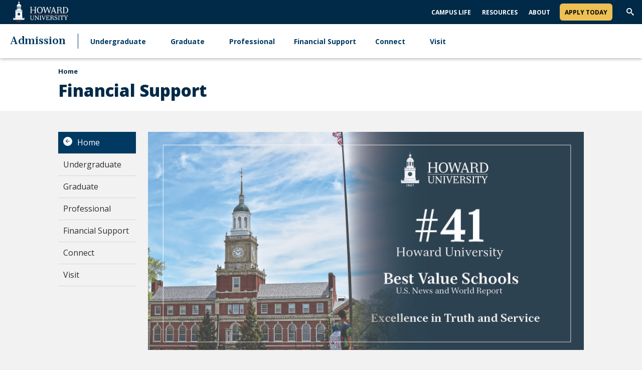

--- FILE ---
content_type: text/html; charset=UTF-8
request_url: https://admission.howard.edu/financialsupport
body_size: 11281
content:
<!DOCTYPE html>
<html lang="en" dir="ltr" prefix="content: http://purl.org/rss/1.0/modules/content/  dc: http://purl.org/dc/terms/  foaf: http://xmlns.com/foaf/0.1/  og: http://ogp.me/ns#  rdfs: http://www.w3.org/2000/01/rdf-schema#  schema: http://schema.org/  sioc: http://rdfs.org/sioc/ns#  sioct: http://rdfs.org/sioc/types#  skos: http://www.w3.org/2004/02/skos/core#  xsd: http://www.w3.org/2001/XMLSchema# ">
	<head>
		<meta charset="utf-8" />
<noscript><style>form.antibot * :not(.antibot-message) { display: none !important; }</style>
</noscript><meta name="description" content="Find financial support at Howard University through scholarships, grant, and work-study programs. Invest in your future and apply for aid now." />
<link rel="canonical" href="https://admission.howard.edu/financialsupport" />
<meta name="Generator" content="Drupal 11 (https://www.drupal.org)" />
<meta name="MobileOptimized" content="width" />
<meta name="HandheldFriendly" content="true" />
<meta name="viewport" content="width=device-width, initial-scale=1.0" />
<link rel="icon" href="/sites/admission.howard.edu/themes/custom/hu_admission_theme/favicon.ico" type="image/vnd.microsoft.icon" />

		<title>Financial Support | Admission</title>
		<link rel="stylesheet" media="all" href="/core/misc/components/progress.module.css?t8xc2s" />
<link rel="stylesheet" media="all" href="/core/misc/components/ajax-progress.module.css?t8xc2s" />
<link rel="stylesheet" media="all" href="/core/modules/system/css/components/align.module.css?t8xc2s" />
<link rel="stylesheet" media="all" href="/core/modules/system/css/components/container-inline.module.css?t8xc2s" />
<link rel="stylesheet" media="all" href="/core/modules/system/css/components/clearfix.module.css?t8xc2s" />
<link rel="stylesheet" media="all" href="/core/modules/system/css/components/hidden.module.css?t8xc2s" />
<link rel="stylesheet" media="all" href="/core/modules/system/css/components/js.module.css?t8xc2s" />
<link rel="stylesheet" media="all" href="/modules/contrib/howard_special_alerts_feed/assets/css/alerts-feed.css?t8xc2s" />
<link rel="stylesheet" media="all" href="/modules/contrib/howard_content_types/assets/css/howard_content_types.admin.css?t8xc2s" />
<link rel="stylesheet" media="all" href="/modules/contrib/paragraphs/css/paragraphs.unpublished.css?t8xc2s" />
<link rel="stylesheet" media="all" href="/themes/contrib/idfive/css/base/normalize.css?t8xc2s" />
<link rel="stylesheet" media="all" href="/themes/contrib/idfive/css/base/elements.css?t8xc2s" />
<link rel="stylesheet" media="all" href="/themes/contrib/hu_general/idfive-component-library/build/css/index.css?t8xc2s" />
<link rel="stylesheet" media="print" href="/themes/contrib/hu_general/idfive-component-library/build/css/print.css?t8xc2s" />
<link rel="stylesheet" media="all" href="/themes/contrib/idfive/css/layout/layout.css?t8xc2s" />
<link rel="stylesheet" media="all" href="/themes/contrib/idfive/css/components/components.css?t8xc2s" />
<link rel="stylesheet" media="all" href="/themes/contrib/idfive/css/theme/theme.css?t8xc2s" />
<link rel="stylesheet" media="all" href="/sites/admission.howard.edu/themes/custom/hu_admission_theme/src/css/custom.css?t8xc2s" />
<link rel="stylesheet" media="all" href="https://mobi.visitdays.com/assets/snippet/assets/main.bundle.css" />

		<script type="application/json" data-drupal-selector="drupal-settings-json">{"path":{"baseUrl":"\/","pathPrefix":"","currentPath":"node\/941","currentPathIsAdmin":false,"isFront":false,"currentLanguage":"en"},"pluralDelimiter":"\u0003","gtag":{"tagId":"G-ZS7RRF7LJY","consentMode":false,"otherIds":[],"events":[],"additionalConfigInfo":[]},"suppressDeprecationErrors":true,"ajaxPageState":{"libraries":"eJx1jVkOwzAIRC8U2UeySEwwFV5kcNrcvslHl0jtD4J5zAzVSoLBgDwdY6Lr7eAGj6uYp1Tv0GNYajEsFmxvqB5i5vJC2nBhkACC3TSsiNH_R-5rn9IIZ5Qq1xIsYUZPUmeQX2RjZYuw6wkJC3aQ1zvHlbe3uUEH6tCS-thHA3EfxY3Sxiys6ejXXQ2zn0HxCQ_mb5k","theme":"hu_admission_theme","theme_token":null},"ajaxTrustedUrl":{"form_action_p_pvdeGsVG5zNF_XLGPTvYSKCf43t8qZYSwcfZl2uzM":true},"gtm":{"tagId":null,"settings":{"data_layer":"dataLayer","include_environment":false},"tagIds":["GTM-MBSLTGS"]},"howard_special_alerts_feed":{"pathToAlertsFeedModule":"modules\/contrib\/howard_special_alerts_feed"},"user":{"uid":0,"permissionsHash":"04e8c2f45fdb05356edc5e73fcbffa81a15ef15d2197a6b29ffeb321d9ca19c8"}}</script>
<script src="/core/misc/drupalSettingsLoader.js?v=11.3.2"></script>
<script src="/modules/contrib/google_tag/js/gtag.js?t8xc2s"></script>
<script src="/modules/contrib/google_tag/js/gtm.js?t8xc2s"></script>
<script src="/sites/admission.howard.edu/themes/custom/hu_admission_theme/src/js/gtm.js?t8xc2s"></script>
<script src="https://mobi.visitdays.com/assets/snippet/assets/main.bundle.js" data-mobi-subdomain="howard" async data-mobi-hide-default-button></script>

	</head>
	<body class="internal route--entity-node-canonical path-node page-node-type-hc-page">
				<a href="#main-content" class="visually-hidden focusable skip-link">
			Skip to main content
		</a>
		<a href="https://howard.edu/accessibility-statement" class="visually-hidden focusable">
			Web Accessibility Support
		</a>
		<noscript><iframe src="https://www.googletagmanager.com/ns.html?id=GTM-MBSLTGS"
                  height="0" width="0" style="display:none;visibility:hidden"></iframe></noscript>

		  <div class="dialog-off-canvas-main-canvas" data-off-canvas-main-canvas>
            <header class="main-header main-header--light hidden-menu-mobile" aria-label="main-header">
    <div class="main-header__top">
        <div class="main-header__logo">
            <div class="main-header__logo-link">
                <a class="main-header__hu-logo" href="http://howard.edu">
                    <img src="/sites/admission.howard.edu/themes/custom/hu_admission_theme/idfive-component-library/build/img/site-logo-white3.svg" alt="Howard Logo">
                </a>
                            </div>
        </div>
        <div class="main-header__utility">
            <div class="utility">
	<div class="utility__menu">
		
  <nav role="navigation" aria-labelledby="block-hu-admission-theme-secondarynavigation-menu" id="block-hu-admission-theme-secondarynavigation">
      
  <h2 id="block-hu-admission-theme-secondarynavigation-menu">Secondary Navigation</h2>
  

        
              <ul data-block="hu_admission_theme_secondarynavigation">
              <li>
        <a href="/campus-life">Campus Life</a>
              </li>
          <li>
        <a href="/resources">Resources</a>
              </li>
          <li>
        <a href="https://www2.howard.edu/about/about-howard">About</a>
              </li>
        </ul>
  


  </nav>


					<a class="utility__featured-link" href="https://www.commonapp.org/explore/howard-university">Apply Today</a>
			</div>
			<div class="utility__search">
			<form action="/search/node" class="utility__search-form main-search" id="mainSearch" method="get">
				<label for="keyword" class="visible-for-screen-readers">Search this Site</label>
				<input type="text" class="utility__search-input" name="keys" id="keyword" placeholder="Search...">
				<button type="submit" class="utility__search-submit">go</button>
			</form>
			<button aria-hidden="true" class="utility__search-trigger">
				<span class="visually-hidden">Trigger Search</span>
			</button>
		</div>
	</div>
        </div>
    </div>

    <div class="main-header__bottom">
        <h2 class="main-header__dept"><a href="/">Admission</a></h2>
        <div class="main-header__nav-wrap">
            <div class="main-header__drawer">
                <div class="main-header__nav no-display-menu-mobile">
                    
  <nav role="navigation" aria-labelledby="block-hu-admission-theme-mainnavigation-2-menu" id="block-hu-admission-theme-mainnavigation-2">
            
  <h2 class="visually-hidden" id="block-hu-admission-theme-mainnavigation-2-menu">Main navigation</h2>
  

        
              <ul data-block="hu_admission_theme_mainnavigation_2">
              <li>
        <a href="/undergraduate" data-drupal-link-system-path="node/916">Undergraduate</a>
                                <ul>
              <li>
        <a href="/undergraduate-admission/application-types" data-drupal-link-system-path="node/1246">Application Types</a>
              </li>
          <li>
        <a href="/undergraduate/academic-programs" data-drupal-link-system-path="node/1261">Academic Programs</a>
              </li>
          <li>
        <a href="/undergraduate/admission-profile" data-drupal-link-system-path="node/1036">Admission Profile</a>
              </li>
          <li>
        <a href="https://applyhu.howard.edu/account/login?r=https%3a%2f%2fapplyhu.howard.edu%2fportal%2fapplicant">Accepted Student Portal</a>
              </li>
          <li>
        <a href="/undergraduate/admission-policy" data-drupal-link-system-path="node/1086">Admission Policy</a>
              </li>
        </ul>
  
              </li>
          <li>
        <a href="/graduate" data-drupal-link-system-path="node/921">Graduate</a>
                                <ul>
              <li>
        <a href="/graduate/academic-programs" data-drupal-link-system-path="node/1346">Academic Programs</a>
              </li>
          <li>
        <a href="/graduate/accepted-student" data-drupal-link-system-path="node/1186">Accepted Students</a>
              </li>
          <li>
        <a href="/graduate/admission-policy" data-drupal-link-system-path="node/1341">Admission Policy</a>
              </li>
        </ul>
  
              </li>
          <li>
        <a href="/professional">Professional</a>
              </li>
          <li>
        <a href="/financialsupport">Financial Support</a>
              </li>
          <li>
        <a href="/connect">Connect</a>
                                <ul>
              <li>
        <a href="https://applyhu.howard.edu/register/?id=7e6d77d2-b093-403b-90da-0daa61bd7eb6">Join Mailing List</a>
              </li>
        </ul>
  
              </li>
          <li>
        <a href="/visit">Visit</a>
                                <ul>
              <li>
        <a href="/virtual-tour" data-drupal-link-system-path="node/996">Virtual Tour</a>
              </li>
          <li>
        <a href="https://www.youvisit.com/tour/panoramas/howard/82343">360 Gallery</a>
              </li>
        </ul>
  
              </li>
        </ul>
  


  </nav>


                </div>
                <div class="main-header__utility main-header__utility--mobile">
                    <div class="utility">
	<div class="utility__menu">
					<a class="utility__featured-link" href="https://www.commonapp.org/explore/howard-university">Apply Today</a>
				
  <nav role="navigation" aria-labelledby="block-hu-admission-theme-secondarynavigation-2-menu" id="block-hu-admission-theme-secondarynavigation-2">
      
  <h2 id="block-hu-admission-theme-secondarynavigation-2-menu">Secondary Navigation</h2>
  

        
              <ul data-block="hu_admission_theme_secondarynavigation_2">
              <li>
        <a href="/campus-life">Campus Life</a>
              </li>
          <li>
        <a href="/resources">Resources</a>
              </li>
          <li>
        <a href="https://www2.howard.edu/about/about-howard">About</a>
              </li>
        </ul>
  


  </nav>


	</div>
</div>

	<div class="utility__search-mobile">
		<form action="/search/node" class="utility__search-form-mobile" id="mainSearchMobile" method="get">
			<label for="mainSearchMobile-keyword" class="visible-for-screen-readers">Search this Site</label>
			<input type="text" class="utility__search__mobile-input" name="keys" id="mainSearchMobile-keyword" placeholder="Search...">
			<button type="submit" class="utility__search__mobile-submit">go</button>
		</form>
	</div>
                </div>
            </div>
        </div>
        <div class="main-header__trigger-menu no-display-menu-mobile">
            <div class="bar1"></div>
            <div class="bar2"></div>
            <div class="bar3"></div>
        </div>
    </div>
</header>

<main class="main-content" id="main-content">

		

		
		
  
	<div id="howard_special_alerts_feed" class="alerts-feed-wrapper"></div>




		

		
  <div data-drupal-messages-fallback class="hidden"></div>

	
  <header class="post-header">
  <div class="compartment">
    
	
  <nav aria-label="breadcrumb" class="breadcrumb">
    <ol class="breadcrumb__items">
                        <li class="breadcrumb__item breadcrumb__item--active">
                          <a href="/">
                        <span class="breadcrumb__item-text">Home</span>
          </a>
                </li>
          </ol>
  </nav>


    <h1 class="post-header__title">Financial Support</h1>
  </div>
</header>

<script type="application/ld+json">
{
  "@context": "https://schema.org",
  "@type": "WebPage",
  "name": "Financial Support",  "url": "/financialsupport",  "datePublished": "2020-09-03T14:21:54-04:00",  "dateModified": "2025-12-16T13:35:05-05:00",  "primaryImageOfPage": "https://admission.howard.edu/sites/admission.howard.edu/files/styles/hc_hero_image/public/2020-09/financialsupport.jpg?h=e37b16c1&amp;itok=_Y7QbQW5",  "publisher": {
    "@type": "Organization",
    "name": "Howard University",
    "url": "https://www.howard.edu"
  },
  "isPartOf": {
    "@type": "WebSite",
    "name": "Howard University",
    "url": "https://www.howard.edu"
  }
}
</script>

<section class="section--padded-top">
  <div class="compartment">
  
      <div class="silc-grid silc-grid--collapse">
                          <div class="silc-grid__col silc-grid__col--2-large">
            <aside class="sidebar">
              
<div class="sidebar-nav" aria-label="Sidebar Navigation">
    <a class="silc-offcanvas__trigger" href="#sidebar-nav">Section Menu</a>
            <div class="silc-offcanvas silc-offcanvas--sidebar-nav" id="sidebar-nav">
            <a class="sidebar-nav__parent silc-nav__link" href="/">Home</a>
            <noscript>
            <a href="#" role="button" class="nojs-close-menu">Close Section Menu</a>
            </noscript>
            <nav class="silc-nav">
                
                    <ul class="sidebar-menu nav nav-level-0">
              <li class="nav-item">
                          <a href="/undergraduate" class="nav-link">
            Undergraduate
          </a>
                
                      </li>
          <li class="nav-item">
                          <a href="/graduate" class="nav-link">
            Graduate
          </a>
                
                      </li>
          <li class="nav-item">
                          <a href="/professional" class="nav-link">
            Professional
          </a>
                
                      </li>
          <li class="nav-item">
                          <a href="/financialsupport" class="nav-link">
            Financial Support
          </a>
                
                      </li>
          <li class="nav-item">
                          <a href="/connect" class="nav-link">
            Connect
          </a>
                
                      </li>
          <li class="nav-item">
                          <a href="/visit" class="nav-link">
            Visit
          </a>
                
                      </li>
        </ul>
  


            </nav>
        </div>
    </div>

            </aside>
          </div>
          <div class="silc-grid__col silc-grid__col--10-large kitchen-sink--main-col">
                                            
      

<section class="section--padded-top section--padded-bottom media" id="hp-6346" aria-label="Media">
  
                      <script type="application/ld+json">
        {
          "@context": "https://schema.org",
          "@type": "MediaObject",
                              "contentUrl": "/sites/admission.howard.edu/files/2022-01/Howard_Digitial_Sign_Slides_10_5_212%5B2%5D.jpg",          "uploadDate": "2022-01-12T21:27:27-05:00",          "alternateName": "Howard_Digitial_Sign_Slides_10_5_212[2].jpg",                    "publisher": {
            "@type": "EducationalOrganization",
            "name": "Howard University",
            "url": "https://www.howard.edu"
          }
        }
        </script>

                
  
  

<span class="field field--name-field-media-image field--type-image field--label-visually_hidden">
        <img loading="lazy" src="/sites/admission.howard.edu/files/2022-01/Howard_Digitial_Sign_Slides_10_5_212%5B2%5D.jpg" width="1800" height="900" alt="#41" typeof="foaf:Image" />


  </span>




        
      
      <!-- Render without, so quickedit/etc works -->
      

  </section>

      

<section class="section--padded-top section--padded-bottom hp-html" id="hp-3956" aria-label="Body text">
        <div class="silc-grid silc-grid--collapse">

                  <div class="silc-grid__col silc-grid__col--12-large hp-html--main">
                                  <div class="lead-in">
Make Your Howard Journey Happen.</div>
                        
<p><strong>Paying for college can be daunting, but have no fear:&nbsp;We're here to help.&nbsp;</strong></p><p>Financial aid is money to help students and their families pay for college. Financial aid can come from the U.S. federal government, the state where the student lives, the school the student attends, or a nonprofit or private organization. Financial aid is assistance that covers educational expenses including tuition and fees, room and board, books and supplies, and transportation. There are several types of financial aid, including grants, institutional and external scholarships, work-study and loans.</p><p><strong>On this page, you'll find information, opportunities, and important links regarding financial aid.</strong></p>
          </div>

                    
      </div>
  </section>

      
<div class="divider"></div>

      
<script type="application/ld+json">
{
	"@context": "https://schema.org",
	"@type": "WebPageElement",
	"name": "Looking for scholarships, loans, or grants? ",	"image": "https://admission.howard.edu/sites/admission.howard.edu/files/2020-09/students3-2.jpg",	"potentialAction": [
					{
			"@type": "Action",
			"name": "Funding Finder",			"url": "https://financialservices.howard.edu/tuition-fees/cost-attendance/financial-aid/loan-programs-and-other-opportunities"		},
							{
			"@type": "Action",
			"name": "Scholarships &amp; Grants",			"url": "https://financialservices.howard.edu/tuition-fees/cost-attendance/financial-aid/grants-scholarships-and-other-opportunities"		}
				],
	"about": {
		"@type": "EducationalOrganization",
		"name": "Howard University"
	}}
</script>


<section id="hp-3951" aria-label="Callout">

  
    <div class="full-width-image-banner" style="background-image:url('https://admission.howard.edu/sites/admission.howard.edu/files/2020-09/students3-2.jpg')" alt="A group of smiling students in a classroom setting.">
      <div class="compartment">
        <div class="silc-grid silc-grid--collapse">
          <div class="silc-grid__col silc-grid__col--6-large">
            <h2>
Looking for scholarships, loans, or grants? </h2>

                                                                                                                                                                                                                                                                                                                                                                                                                                                <a href="https://financialservices.howard.edu/tuition-fees/cost-attendance/financial-aid/loan-programs-and-other-opportunities" class="btn">
                  <span class="btn__text">Funding Finder</span>
                  <span class="icon-arrow-right"></span>
                </a>
                                                        <a href="https://financialservices.howard.edu/tuition-fees/cost-attendance/financial-aid/grants-scholarships-and-other-opportunities" class="btn">
                  <span class="btn__text">Scholarships &amp; Grants</span>
                  <span class="icon-arrow-right"></span>
                </a>
                                                                              
          </div>
          <div class="silc-grid__col silc-grid__col--6-large"></div>
        </div>
      </div>
    </div>

  
</section>

      
<div class="divider"></div>

      

<section class="section--padded-top section--padded-bottom hp-html" id="hp-5716" aria-label="Body text">
        <div class="silc-grid silc-grid--collapse">

                  <div class="silc-grid__col silc-grid__col--12-large hp-html--main">
                                  <div class="lead-in">
Opportunities for Howard Students</div>
                        
<p><strong>Howard University offers a wide array of exciting opportunities for students across disciplines. Here is a small selection of the many special&nbsp;programs the University has to offer.</strong></p><ul><li><a href="https://karshstemscholars.howard.edu">Karsh STEM Scholars</a>:<ul><li>Each year, the Karsh STEM Scholars Program attracts hundreds of competitive high school students who are interested in beginning their STEM careers at Howard University. Scholars selected for the program are awarded a scholarship for tuition, mandatory fees, room, board and an allowance for books associated with attending the University and are required to ultimately pursue, a PhD, or a combined MD-PhD, within a STEM discipline.</li></ul></li><li><a href="https://newsroom.howard.edu/newsroom/article/8771/howard-university-and-google-expand-successful-computer-science-residency">Tech Exchange</a>:<ul><li>A residency at Google in partnership with Howard University, formerly known as Howard West. Residency includes a dedicated workspace on Google’s Mountain View campus, a generous stipend to cover housing and other expenses, and full access to Google resources, from gyms to micro-kitchens to the eponymous G-bikes.</li></ul></li><li><a href="https://www2.howard.edu/entertainment-fellowship">Howard Entertainment</a>:<ul><li>A partnership between Amazon Studios and Howard University designed to diversify the pipeline for talent across the entertainment industry.</li></ul></li><li><a href="https://communications.howard.edu/programs-and-centers/annenberg-honors-program">Cathy Hughes School of Communications Annenberg Honors Program:</a><ul><li>A&nbsp;total learning experience&nbsp;that fosters intellectual development as well as scholastic excellence.</li></ul></li><li><a href="http://global.howard.edu/financial-resources/">Ralph J. Bunche Semester Abroad</a>:<ul><li>Finance options for a credited semester abroad.</li></ul></li><li><a href="https://chapel.howard.edu/huasb">Alternative Spring Break</a>:<ul><li>A University wide initiative that immerses&nbsp;participants in unique cultures to provide immediate assistance and to reflect on the challenges prevalent in communities throughout society.</li></ul></li><li><a href="https://www.nasa.gov/directorates/spacetech/strg/stri/stri_2018/Habitats_Optimized_for_Missions_of_Exploration_HOME/">NASA Home</a>:<ul><li>Howard is one of only 7 institutions participating in this program for&nbsp;the design of deep-space habitats.</li></ul></li></ul>
          </div>

                    
      </div>
  </section>

      
<div class="divider"></div>

      
<script type="application/ld+json">
{
	"@context": "https://schema.org",
	"@type": "ItemList",
	"name": "Domestic Financial Aid Basics",	"numberOfItems": 3,
	"itemListElement": [
					{
			"@type": "WebPageElement",
			"position": 1,
			"name": "General Eligibility Requirements",			"description": "General Eligibility RequirementsBe a U.S. citizen or eligible noncitizenHave a valid social security numberBe registered with the Selective Service, if maleBe enrolled a t least half-time in degree applicable-applicable coursework to be eligible for Direct Loan Program fundsMaintain satisfactory academic progress toward a degree in an eligible programSign the certification statement on the Free Application for Federal Student Aid (FAFSA) stating thatYou are not in default on a federal student loan and do not owe money on a federal student grant andYou will use federal student aid only for educational purposesShow you are qualified to obtain a college education byHaving a high school diploma or recognized equivalent such as General Educational Development (GED) certificateCompleting a high school education in a homeschool setting approved under state law&nbsp;"		},
					{
			"@type": "WebPageElement",
			"position": 2,
			"name": "Types of Aid",			"description": "LoansFederal and non-federal loan programs are available to help students pay for their education.Grants, Scholarships &amp; FellowshipsGrants, scholarships, and fellowship funds come from various programs both inside and outside of the University.Work ProgramsSpecial opportunities for students to work on-campus with the goal of financially support the student. Off-campus employment information is also available. Work Study is based on financial need; therefore, not all student may qualify. If you are awarded work study, you must accept the award on BisonHub and visit Career Services for job placement.&nbsp;For Work-Study employment information, visit:&nbsp;https:\/\/careerservices.howard.edu\/.Tuition RemissionRemission of tuition is awarded by the University to reduce the amount of tuition paid for those who qualify.Summer Financial AidWhile limited, there are several options Howard University provides students for summer aid. Information, requirements and deadlines are available."		},
					{
			"@type": "WebPageElement",
			"position": 3,
			"name": "How to Apply for Financial Aid",			"description": "Federal School Code: 001448STEP 1 : Submit a FAFSA \/ Renew a FAFSAYour first step is to complete the&nbsp;Free Application for Federal Student Aid (FAFSA).&nbsp;The FAFSA is available to you starting October 1st of the year prior to the academic year. Your FAFSA is processed in several stages before it is complete and on file in the Office of Financial Aid, Scholarships and Student Employment.When completing the FAFSA online, we encourage tax filers to use the IRS Data Retrieval tool when completing the FAFSA to allow the information filed with the IRS to upload to the FAFSA to streamline the application process and reduce the amount of documentation we may need now or in the future.*Note: Please remember that Howard University does have a&nbsp;priority filing deadline date of November 1st. Students who submit their FAFSA by November 1st will be considered for all financial aid possible. Submissions received after November 1st will still receive financial aid, but some program funds my have already been exhausted for those who have met the priority deadline.&nbsp;STEP 2 : Accept Your Aid PackageA Financial Aid Award Package that details your financial aid awards will be mailed to you. The purpose of the award package is to show you what aid is available if you decide to attend Howard University. Read the instructions carefully. You must report additional benefits or gift aid (scholarships and grants) that are not included in this award package. If you make changes to the award please date, sign, and return the notification to the Office of Financial Aid. If you wish to reduce the amount of your loan, please contact the office.STEP 3 : Receive Your AidYour aid may be revised according to your actual enrollment at the time you register. Aid is disbursed each semester to a student account created in your name when you are admitted to the University.STEP 4 : Maintain Your EligibilityTo maintain your eligibility to be considered for financial aid, you must meet the standards set forth in Howard University\u2019s financial aid policy on Satisfactory Academic Progress (SAP)."		}
		]
}
</script>


<section class="section--padded-top section--padded-bottom" id="hp-3976" aria-label="Accordion">
  

              <div class="block-header">
            <div class="block-header__title">
                <span class=" block-header__icon icon-info"></span>
                <h2>
  Domestic Financial Aid Basics
</h2>
            </div>
        </div>
      
      <div class="silc-accordion" id="accordion-3976"  >

        
        
  
<section class="silc-accordion__section" id="silc-accordion-83d154dc-4887-4ada-bedd-04cd4e07b8ae">
  <header class="silc-accordion__header">
      <h2 class="silc-accordion__label">
  General Eligibility Requirements
</h2>
  </header>
  <div class="silc-accordion__content">
      
  <p><strong>General Eligibility Requirements</strong></p><ul><li>Be a U.S. citizen or eligible noncitizen</li><li>Have a valid social security number</li><li>Be registered with the Selective Service, if male</li><li>Be enrolled a t least half-time in degree applicable-applicable coursework to be eligible for Direct Loan Program funds</li><li>Maintain satisfactory academic progress toward a degree in an eligible program</li><li>Sign the certification statement on the Free Application for Federal Student Aid (FAFSA) stating that<ul><li>You are not in default on a federal student loan and do not owe money on a federal student grant and</li><li>You will use federal student aid only for educational purposes</li></ul></li><li>Show you are qualified to obtain a college education by<ul><li>Having a high school diploma or recognized equivalent such as General Educational Development (GED) certificate</li><li>Completing a high school education in a homeschool setting approved under state law</li></ul></li></ul><h2>&nbsp;</h2>

  </div>
</section>

  
<section class="silc-accordion__section" id="silc-accordion-b7a56d1f-93ca-4ef4-8b1b-fdc84925d8a9">
  <header class="silc-accordion__header">
      <h2 class="silc-accordion__label">
  Types of Aid
</h2>
  </header>
  <div class="silc-accordion__content">
      
  <h4><strong>Loans</strong></h4><p>Federal and non-federal loan programs are available to help students pay for their education.</p><h4><strong>Grants, Scholarships &amp; Fellowships</strong></h4><p>Grants, scholarships, and fellowship funds come from various programs both inside and outside of the University.</p><h4><strong>Work Programs</strong></h4><p>Special opportunities for students to work on-campus with the goal of financially support the student. Off-campus employment information is also available. Work Study is based on financial need; therefore, not all student may qualify. If you are awarded work study, you must accept the award on BisonHub and visit Career Services for job placement.&nbsp;</p><p>For Work-Study employment information, visit:&nbsp;<a href="https://careerservices.howard.edu/">https://careerservices.howard.edu/</a>.</p><h4><strong>Tuition Remission</strong></h4><p>Remission of tuition is awarded by the University to reduce the amount of tuition paid for those who qualify.</p><h4><strong>Summer Financial Aid</strong></h4><p>While limited, there are several options Howard University provides students for summer aid. Information, requirements and deadlines are available.</p>

  </div>
</section>

  
<section class="silc-accordion__section" id="silc-accordion-d50380dc-ee74-452d-9444-34ff5a3c1bf0">
  <header class="silc-accordion__header">
      <h2 class="silc-accordion__label">
  How to Apply for Financial Aid
</h2>
  </header>
  <div class="silc-accordion__content">
      
  <h3>Federal School Code: 001448</h3><p><strong>STEP 1 : Submit a FAFSA / Renew a FAFSA</strong></p><p>Your first step is to complete the&nbsp;<a href="https://studentaid.gov/">Free Application for Federal Student Aid (FAFSA)</a>.&nbsp;</p><p>The FAFSA is available to you starting <em><strong>October 1st</strong></em> of the year prior to the academic year. Your FAFSA is processed in several stages before it is complete and on file in the Office of Financial Aid, Scholarships and Student Employment.</p><p>When completing the FAFSA online, we encourage tax filers to use the IRS Data Retrieval tool when completing the FAFSA to allow the information filed with the IRS to upload to the FAFSA to streamline the application process and reduce the amount of documentation we may need now or in the future.</p><ul><li><em>*<strong>Note: </strong>Please remember that Howard University does have a&nbsp;<strong>priority filing deadline date of November 1st</strong>. Students who submit their FAFSA by November 1st will be considered for all financial aid possible. Submissions received after November 1st will still receive financial aid, but some program funds my have already been exhausted for those who have met the priority deadline.&nbsp;</em></li></ul><p><strong>STEP 2 : Accept Your Aid Package</strong></p><p>A Financial Aid Award Package that details your financial aid awards will be mailed to you. The purpose of the award package is to show you what aid is available if you decide to attend Howard University. Read the instructions carefully. You must report additional benefits or gift aid (scholarships and grants) that are not included in this award package. If you make changes to the award please date, sign, and return the notification to the Office of Financial Aid. If you wish to reduce the amount of your loan, please contact the office.</p><p><strong>STEP 3 : Receive Your Aid</strong></p><p>Your aid may be revised according to your actual enrollment at the time you register. Aid is disbursed each semester to a student account created in your name when you are admitted to the University.</p><p><strong>STEP 4 : Maintain Your Eligibility</strong></p><p>To maintain your eligibility to be considered for financial aid, you must meet the standards set forth in Howard University’s financial aid policy on <a href="https://financialservices.howard.edu/satisfactory-academic-progress">Satisfactory Academic Progress (SAP).</a></p>

  </div>
</section>



      </div>

      <!-- Render without, so quickedit/etc works -->
      

  </section>

      
<script type="application/ld+json">
{
	"@context": "https://schema.org",
	"@type": "ItemList",
	"name": "International Undergraduate Financial Aid Basics",	"numberOfItems": 1,
	"itemListElement": [
					{
			"@type": "WebPageElement",
			"position": 1,
			"name": "International Student Financial Aid Application (ISFAA)",			"description": "ISFAA Completion Tips: Step by StepImportant Note:&nbsp;&nbsp;Although international students are not eligible to receive federal aid, the ISFAA allows for awarding for institutional aid (including Howard University Freshman Scholarships).&nbsp;&nbsp;The student applicant must respond to a questionnaire about age, degree type, legal dependents, marital status, and parent status. The questionnaire will provide the student with the option to complete either an ISFAA for Dependent Students or an ISFAA for Independent Students.Student applicants must submit a completed ISFAA file to receive an aid offer package or scheduled financial aid. The Office of Financial Aid cannot consider an incomplete ISFAA file. The completed ISFAA file includes all of the following:Signed the HU ISFAAIncome\/Wages &amp; Tax data OR proof of no filing requirement in the country of residence for:Student applicantParent(s) if considered a dependent studentSpouse if the student applicant is marriedCurrency conversion to US Dollars; Locate a currency converter&nbsp;here*Important Note:&nbsp;The ISFAA requires financial information from the country of residence, such as taxes, assets, investments, and pension. Financial data and the household's total number to provide a need calculation based on the Department of Education metrics. All monetary amounts must be converted to US Dollars to provide an accurate aid offer package.For entering undergraduate students, the ISFAA should be submitted by the posted application deadline.&nbsp;For more information, please visit the Office of Financial Aid website."		}
		]
}
</script>


<section class="section--padded-top section--padded-bottom" id="hp-5191" aria-label="Accordion">
  

              <div class="block-header">
            <div class="block-header__title">
                <span class=" block-header__icon icon-info"></span>
                <h2>
  International Undergraduate Financial Aid Basics
</h2>
            </div>
        </div>
      
      <div class="silc-accordion" id="accordion-5191"  >

        
        
  
<section class="silc-accordion__section" id="silc-accordion-649c0c4e-b874-42fd-b553-c54cb25395b5">
  <header class="silc-accordion__header">
      <h2 class="silc-accordion__label">
  International Student Financial Aid Application (ISFAA)
</h2>
  </header>
  <div class="silc-accordion__content">
      
  <p><strong>ISFAA Completion Tips: Step by Step</strong></p><p><strong>Important Note:&nbsp;</strong>&nbsp;Although international students are not eligible to receive federal aid, the ISFAA allows for awarding for institutional aid (including Howard University Freshman Scholarships).&nbsp;&nbsp;</p><p>The student applicant must respond to a questionnaire about age, degree type, legal dependents, marital status, and parent status. The questionnaire will provide the student with the option to complete either an ISFAA for Dependent Students or an ISFAA for Independent Students.</p><p>Student applicants must submit a completed ISFAA file to receive an aid offer package or scheduled financial aid. The Office of Financial Aid cannot consider an incomplete ISFAA file. The completed ISFAA file includes all of the following:</p><ol><li>Signed the HU ISFAA</li><li>Income/Wages &amp; Tax data OR proof of no filing requirement in the country of residence for:<ul><li>Student applicant</li><li>Parent(s) if considered a dependent student</li><li>Spouse if the student applicant is married</li></ul></li><li>Currency conversion to US Dollars; Locate a currency converter&nbsp;<a href="https://www.xe.com/currencyconverter/">here</a><ul><li><strong>*</strong><em><strong>Important Note</strong></em><strong>:</strong>&nbsp;The ISFAA requires financial information from the country of residence, such as taxes, assets, investments, and pension. Financial data and the household's total number to provide a need calculation based on the Department of Education metrics. All monetary amounts must be converted to US Dollars to provide an accurate aid offer package.</li></ul></li></ol><p>For entering undergraduate students, the ISFAA should be submitted by the posted application deadline.</p><p>&nbsp;For more information, please visit the <a href="https://www2.howard.edu/student-financial-services/international-student-aid">Office of Financial Aid</a> website.</p>

  </div>
</section>



      </div>

      <!-- Render without, so quickedit/etc works -->
      

  </section>

      
<script type="application/ld+json">
{
	"@context": "https://schema.org",
	"@type": "ItemList",
	"name": "Graduate School Funding",	"numberOfItems": 1,
	"itemListElement": [
					{
			"@type": "WebPageElement",
			"position": 1,
			"name": "Funding Opportunities",			"description": "Merit-based financial support for Graduate Students is available through&nbsp;graduate research and teaching assistantships, fellowships, and tuition scholarships. For more information, please visit gs.howard.edu\/funding. See also the Office of Graduate External Funding and Support's&nbsp;webpage."		}
		]
}
</script>


<section class="section--padded-top section--padded-bottom" id="hp-5536" aria-label="Accordion">
  

              <div class="block-header">
            <div class="block-header__title">
                <span class=" block-header__icon icon-info"></span>
                <h2>
  Graduate School Funding
</h2>
            </div>
        </div>
      
      <div class="silc-accordion" id="accordion-5536"  >

        
        
  
<section class="silc-accordion__section" id="silc-accordion-ba872038-ed85-47be-bf34-8de8746cbe4a">
  <header class="silc-accordion__header">
      <h2 class="silc-accordion__label">
  Funding Opportunities
</h2>
  </header>
  <div class="silc-accordion__content">
      
  <p>Merit-based financial support for Graduate Students is available through&nbsp;graduate research and teaching assistantships, fellowships, and tuition scholarships. For more information, please visit <a href="https://gs.howard.edu/graduate-school-competitive-awards"><strong>gs.howard.edu/funding</strong></a>. See also the <a href="https://gs.howard.edu/funding/office-graduate-external-funding-and-support">Office of Graduate External Funding and Support's</a>&nbsp;webpage.</p>

  </div>
</section>



      </div>

      <!-- Render without, so quickedit/etc works -->
      

  </section>

      
<div class="divider"></div>

      

	<section class="section--padded-top section--padded-bottom ks-cards news-and-events" id="hp-3996" aria-label="Featured content cards">
		
																<h2 class="ks-cards__header">
Important Links</h2>
								<div class="news-and-events">
					<div class="silc-grid">
						
      
  
<script type="application/ld+json">
{
	"@context": "https://schema.org",
	"@type": "WebPageElement",
	"name": "Cost of Attendance",
	"image": "https://admission.howard.edu/sites/admission.howard.edu/files/styles/large/public/2020-09/howardgirl.png?itok=CX2LeDqP",
	"url": "https://www2.howard.edu/enrollment-management/student-financial-services/cost-of-attendance",
	"about": {
		"@type": "EducationalOrganization",
		"name": "Howard University"
	}
}
</script>

		<div class="silc-grid__col silc-grid__col--4-medium">
					<a href="https://www2.howard.edu/enrollment-management/student-financial-services/cost-of-attendance" class="news-and-events__block news-and-events__block-link"  target="_blank" >
							<div class="news-and-events__img"><img src="https://admission.howard.edu/sites/admission.howard.edu/files/styles/large/public/2020-09/howardgirl.png?itok=CX2LeDqP" alt="A student in a Howard sweatshirt with a laptop and notes on paper."></div>
				<div class="news-and-events__desc">
					<h3 class="news-and-events__title header--h3-small">
  Cost of Attendance
</h3>
					<div class="body-text--small"></div>
				</div>
								</a>
			</div>



      
  
<script type="application/ld+json">
{
	"@context": "https://schema.org",
	"@type": "WebPageElement",
	"name": "Fill Out Your FAFSA",
	"image": "https://admission.howard.edu/sites/admission.howard.edu/files/styles/large/public/2020-09/filloutyourfafsa.jpg?itok=fQ8cpA5q",
	"url": "https://financialservices.howard.edu/financial-aid/how-apply-federal-aid",
	"about": {
		"@type": "EducationalOrganization",
		"name": "Howard University"
	}
}
</script>

		<div class="silc-grid__col silc-grid__col--4-medium">
					<a href="https://financialservices.howard.edu/financial-aid/how-apply-federal-aid" class="news-and-events__block news-and-events__block-link"  target="_blank" >
							<div class="news-and-events__img"><img src="https://admission.howard.edu/sites/admission.howard.edu/files/styles/large/public/2020-09/filloutyourfafsa.jpg?itok=fQ8cpA5q" alt="A student in a guidance counselor&#039;s office having a discussion with the counselor."></div>
				<div class="news-and-events__desc">
					<h3 class="news-and-events__title header--h3-small">
  Fill Out Your FAFSA
</h3>
					<div class="body-text--small"></div>
				</div>
								</a>
			</div>



      
  
<script type="application/ld+json">
{
	"@context": "https://schema.org",
	"@type": "WebPageElement",
	"name": "Student Financial Services",
	"image": "https://admission.howard.edu/sites/admission.howard.edu/files/styles/large/public/2020-09/Screen%20Shot%202020-09-22%20at%2012.21.39%20PM.png?itok=e95shfDl",
	"url": "https://www2.howard.edu/student-financial-services",
	"about": {
		"@type": "EducationalOrganization",
		"name": "Howard University"
	}
}
</script>

		<div class="silc-grid__col silc-grid__col--4-medium">
					<a href="https://www2.howard.edu/student-financial-services" class="news-and-events__block news-and-events__block-link"  target="_blank" >
							<div class="news-and-events__img"><img src="https://admission.howard.edu/sites/admission.howard.edu/files/styles/large/public/2020-09/Screen%20Shot%202020-09-22%20at%2012.21.39%20PM.png?itok=e95shfDl" alt="A counselor assisting a student."></div>
				<div class="news-and-events__desc">
					<h3 class="news-and-events__title header--h3-small">
  Student Financial Services
</h3>
					<div class="body-text--small"></div>
				</div>
								</a>
			</div>



  
					</div>
				</div>
			
				</section>

  
          </div>
      </div>
  </div>
</section>









	</main>

<footer class="main-footer" aria-label="Footer">
	<div class="main-footer__top">
		<div class="main-footer__contact">
			<address class="site__address">
									<strong class="main-footer__title">OFFICE OF ADMISSION</strong><br>
													<span>2400 6th St. NW</span><br>
													<span>Washington, D.C. 20059</span><br>
													<span>Phone:
						1-800-822-6363</span>
								
			</address>
		</div>
		<div class="main-footer__nav">

			<div class="main-footer__social">
				<ul class="social-links">
																<li>
							<a class="social-links__item" href="https://twitter.com/FutureBison" target="_blank">
								<i class="icon-twitter">
									<span class="visible-for-screen-readers">Twitter</span>
								</i>
							</a>
						</li>
																<li>
							<a class="social-links__item" href="https://www.instagram.com/futurebison/" target="_blank">
								<i class="icon-instagram">
									<span class="visible-for-screen-readers">Instagram</span>
								</i>
							</a>
						</li>
																<li>
							<a class="social-links__item" href="https://www.youtube.com/user/howarduniversity/featured" target="_blank">
								<i class="icon-youtube">
									<span class="visible-for-screen-readers">Youtube</span>
								</i>
							</a>
						</li>
									</ul>
			</div>

			<div class="main-footer__menu">
				<nav class="main-footer__main-nav">
					
  <nav role="navigation" aria-labelledby="block-hu-admission-theme-footerprimary-menu" id="block-hu-admission-theme-footerprimary">
            
  <h2 class="visually-hidden" id="block-hu-admission-theme-footerprimary-menu">Footer Primary</h2>
  

        
              <ul data-block="hu_admission_theme_footerprimary">
              <li>
        <a href="https://www2.howard.edu">Howard </a>
              </li>
          <li>
        <a href="https://giving.howard.edu">Giving to Howard</a>
              </li>
          <li>
        <a href="https://www2.howard.edu/academics/schools-and-colleges">Schools &amp; Colleges</a>
              </li>
          <li>
        <a href="https://ous.howard.edu/">Office of Undergraduate Studies</a>
              </li>
          <li>
        <a href="https://howard.edu/registrar">Office of the Registrar</a>
              </li>
        </ul>
  


  </nav>


				</nav>
			</div>

			<div>
				<nav class="main-footer__main-nav access">
					<ul>
						<li>
							<a href="https://howard.edu/accessibility-statement" title="Web Accessibility Support">Web Accessibility Support</a>
						</li>
											</ul>
				</nav>
			</div>

		</div>
	</div>
	<div class=" main-footer__bottom">

		<div class="silc-grid silc-grid--align-center-medium">

			<div class="silc-grid__col silc-grid__col--1-medium">
				<a href="http://howard.edu" class="main-footer__bottom-logo">
					<img src="/sites/admission.howard.edu/themes/custom/hu_admission_theme/idfive-component-library/build/img/howard_clocktower_logo_white_footer.svg" alt="Howard Logo COAS">
				</a>
			</div>

			<div class="silc-grid__col silc-grid__col--5-medium">
				<div class="main-footer__copyright">
					<span>&copy;
						2026
						Howard University. All Rights Reserved.</span>
				</div>
			</div>

			<div class="silc-grid__col silc-grid__col--6-medium">
				<div class="main-footer__bottom-nav">
					
				</div>
			</div>

		</div>

	</div>
	</footer>

  </div>

		
		<script src="/core/assets/vendor/jquery/jquery.min.js?v=4.0.0-rc.1"></script>
<script src="/core/assets/vendor/once/once.min.js?v=1.0.1"></script>
<script src="/core/misc/drupal.js?v=11.3.2"></script>
<script src="/core/misc/drupal.init.js?v=11.3.2"></script>
<script src="/core/assets/vendor/tabbable/index.umd.min.js?v=6.3.0"></script>
<script src="/core/misc/progress.js?v=11.3.2"></script>
<script src="/core/assets/vendor/loadjs/loadjs.min.js?v=4.3.0"></script>
<script src="/core/misc/debounce.js?v=11.3.2"></script>
<script src="/core/misc/announce.js?v=11.3.2"></script>
<script src="/core/misc/message.js?v=11.3.2"></script>
<script src="/core/misc/ajax.js?v=11.3.2"></script>
<script src="/modules/contrib/google_tag/js/gtag.ajax.js?t8xc2s"></script>
<script src="/modules/contrib/howard_special_alerts_feed/assets/js/alerts-feed.js?t8xc2s"></script>
<script src="/themes/contrib/hu_general/idfive-component-library/build/js/index.js?v=11.3.2"></script>
<script src="/themes/contrib/idfive/js/global.js?v=11.3.2"></script>

	</body>
	<script src="https://www.googleoptimize.com/optimize.js?id=OPT-P6DVPVZ"></script>
</html>


--- FILE ---
content_type: text/css
request_url: https://admission.howard.edu/modules/contrib/howard_special_alerts_feed/assets/css/alerts-feed.css?t8xc2s
body_size: 1266
content:
/**
 * @file
 * Styles for Howard University Special Alerts Feed.
 *
 * This file contains all the styling for the Howard Special Alerts Feed module.
 * It provides responsive design with different alert severity levels and
 * dismissal functionality.
 *
 * @version 11.0.2
 * @see howard_special_alerts_feed.module
 * @see assets/js/alerts-feed.js
 */

/**
 * Main wrapper for the alerts feed.
 *
 * Centers the content and provides base layout for alert items.
 */
.alerts-feed-wrapper {
  margin-left: auto;
  margin-right: auto;
  overflow: auto;
  clear: both;
  text-align: left;
}

/**
 * Individual alert article container.
 *
 * Provides relative positioning for absolutely positioned dismiss button.
 */
.alerts-feed-wrapper article {
  width: 100%;
  position: relative;
}

/**
 * Main alert link styling.
 *
 * Creates the prominent notification bar appearance with centered text.
 */
.alerts-feed-wrapper article a.newsroom-alert {
  text-decoration: none;
  padding: 35px;
  color: #fff;
  display: block;
  font-size: 16px;
  text-shadow: none;
  text-align: center;
}

/**
 * Responsive font size adjustment for larger screens.
 */
@media screen and (min-width: 800px) {
  .alerts-feed-wrapper article a.newsroom-alert {
    font-size: 18px;
    padding: 16px;
  }
}

/**
 * Alert severity levels.
 *
 * Different background colors for different alert priorities.
 */

/* Low priority alert styling */
.alerts-feed-wrapper article.newsroom-alert--low,
.alerts-feed-wrapper article a.newsroom-alert--low {
  background: #f37f34; /* Howard University orange */
}

/* High priority alert styling */
.alerts-feed-wrapper article.newsroom-alert--high,
.alerts-feed-wrapper article a.newsroom-alert--high {
  background: #e51937; /* Howard University red */
}

/**
 * Alert hover state.
 *
 * Maintains white text and adds underline on hover for better UX.
 */
.alerts-feed-wrapper article a.newsroom-alert:hover {
  color: #fff;
  text-decoration: underline;
}

/**
 * Responsive padding adjustments.
 *
 * Provides optimal spacing across different screen sizes.
 */

/* Mobile devices: Reduced padding for smaller screens */
@media screen and (min-width: 1px) and (max-width: 1000px) {
  .alerts-feed-wrapper article a.newsroom-alert {
    padding-left: 24px;
    padding-right: 24px;
  }
}

/* Tablet devices: Percentage-based padding */
@media screen and (min-width: 1000px) and (max-width: 1700px) {
  .alerts-feed-wrapper article a.newsroom-alert {
    padding-left: 15%;
    padding-right: 15%;
  }
}

/* Desktop devices: Maximum padding for readability */
@media screen and (min-width: 1700px) {
  .alerts-feed-wrapper article a.newsroom-alert {
    padding-left: 25%;
    padding-right: 25%;
  }
}

/**
 * Dismiss button styling.
 *
 * Creates a circular close button in the top-right corner of each alert.
 */
.alerts-feed-wrapper article a.newsroom-alert-dismiss {
  display: block;
  color: #fff;
  width: 28px;
  height: 28px;
  padding: 5px;
  border: 1px solid #fff;
  border-radius: 50%;
  position: absolute;
  top: 5px;
  right: 5px;
  opacity: 0.8;
}

/**
 * Dismiss button hover state.
 *
 * Increases opacity and shows pointer cursor on hover.
 */
.alerts-feed-wrapper article a.newsroom-alert-dismiss:hover {
  opacity: 1;
  cursor: pointer;
}

/**
 * Dismiss button X icon.
 *
 * Creates the X symbol using CSS pseudo-elements for better accessibility.
 */
.alerts-feed-wrapper article a.newsroom-alert-dismiss:before,
.alerts-feed-wrapper article a.newsroom-alert-dismiss:after {
  position: absolute;
  left: 12px;
  content: ' ';
  height: 16px;
  width: 2px;
  background-color: #fff;
}

.alerts-feed-wrapper article a.newsroom-alert-dismiss:before {
  transform: rotate(45deg);
}

.alerts-feed-wrapper article a.newsroom-alert-dismiss:after {
  transform: rotate(-45deg);
}

/**
 * State classes for JavaScript manipulation.
 */

/* Hidden state for dismissed alerts */
.alerts-feed-wrapper article.hidden {
  display: none;
}

/*
 * Body state classes.
 *
 * The following classes are added to the body element by JavaScript:
 * - .alerts-active: Added when alerts are present on the page
 * - .no-alerts: Added when no alerts are present on the page
 *
 * These can be used in custom CSS to adjust global styles based on alert state.
 */


--- FILE ---
content_type: text/css
request_url: https://admission.howard.edu/themes/contrib/hu_general/idfive-component-library/build/css/index.css?t8xc2s
body_size: 58841
content:
@import url(https://fonts.googleapis.com/css?family=Open+Sans:300,300i,400,400i,600,600i,700,700i,800,800i);@charset "UTF-8";
/*
 * silc variable overrides
 *
 */
.block-header__description {
  margin-top: -1rem;
  margin-bottom: 1.875rem; }

.news-and-events__img img {
  height: 11rem;
  width: 100%;
  max-height: 11rem;
  -o-object-fit: cover;
     object-fit: cover;
  -o-object-position: center;
     object-position: center; }

.news-and-events__img:before {
  display: contents !important; }

.news-and-events__img.news_article:before {
  display: block !important; }

.faculty-profile__img img {
  width: 10rem;
  height: 10rem;
  margin: 0 auto 1.125rem auto; }

.section-content__img img {
  width: 100%;
  height: 100%;
  -o-object-fit: cover;
     object-fit: cover; }

.news-and-events__img.news-and-events__img_portrait img {
  width: 100%;
  height: 21rem;
  max-height: 33.75rem; }
  @media only screen and (max-width: 800px) {
    .news-and-events__img.news-and-events__img_portrait img {
      max-height: 8rem; } }

.news-and-events__block.news-and-events__block_feat_3up div.news-and-events__img img {
  -o-object-fit: cover;
     object-fit: cover;
  -o-object-position: center;
     object-position: center;
  height: 100%;
  max-height: 33.75rem; }
  @media only screen and (max-width: 800px) {
    .news-and-events__block.news-and-events__block_feat_3up div.news-and-events__img img {
      height: 11rem; } }

.news-and-events__block.news-and-events__block_feat_4up div.news-and-events__img img {
  height: 100%;
  max-height: 38.75rem; }
  @media only screen and (max-width: 800px) {
    .news-and-events__block.news-and-events__block_feat_4up div.news-and-events__img img {
      height: 11rem; } }

.image-type-1.silc-grid__col.silc-grid__col--4-medium img, .image-type-2.silc-grid__col.silc-grid__col--4-medium img, .image-type-3.silc-grid__col.silc-grid__col--4-medium img {
  width: 100%;
  height: 100%;
  top: 0;
  left: 0;
  -o-object-fit: cover;
     object-fit: cover;
  -o-object-position: center;
     object-position: center;
  position: absolute; }

.full-width-cta img {
  width: 100%; }

.news-and-events__img.ks_article_img {
  aspect-ratio: .8; }
  .news-and-events__img.ks_article_img:before {
    display: none; }

.news-and-events__img.ks_article_img img {
  display: block;
  height: 100%;
  max-height: -webkit-fit-content;
  max-height: -moz-fit-content;
  max-height: fit-content;
  width: 100%;
  -o-object-fit: cover;
     object-fit: cover;
  -o-object-position: center;
     object-position: center; }

.slideshow__img img {
  flex-shrink: 0;
  max-width: 100%;
  min-height: 100%; }

.slideshow__img {
  display: flex;
  justify-content: center;
  align-items: center;
  overflow: hidden;
  max-height: 436px;
  padding-bottom: 0 !important; }

div.slideshow button.flickity-button.flickity-prev-next-button.previous, div.slideshow button.flickity-button.flickity-prev-next-button.next {
  top: 371px; }

a.carousel__link.lightbox img {
  max-height: 436px;
  max-width: 100%; }

.js .carousel__cell:after {
  z-index: 2;
  pointer-events: none; }

.alumni-profile__img img {
  height: 100%;
  width: 100%;
  -o-object-fit: cover;
     object-fit: cover; }

.alumni-profile__img:after {
  left: 0; }

.hero-image.hero-image--large img {
  width: 100%;
  height: 100%;
  -o-object-fit: cover;
     object-fit: cover; }

span.giving-home__link_block_bgimage img {
  display: none; }

label.form-required::after {
  content: "*";
  position: relative;
  top: rem(-5); }

html {
  font-size: 16px; }

html {
  font-size: 16px; }

/* ==========================================================================
   Grid container
   ========================================================================== */
.silc-grid {
  display: flex;
  flex-wrap: wrap;
  margin-left: -24px;
  /* Grid container modifiers
   ========================================================================== */ }
  .silc-grid--no-gutters {
    margin-left: 0; }
  .silc-grid--justify-center {
    justify-content: center; }
  .silc-grid--justify-right {
    justify-content: flex-end; }
  .silc-grid--justify-left {
    justify-content: flex-start; }
  .silc-grid--justify-between {
    justify-content: space-between; }
  .silc-grid--align-top {
    align-items: flex-start; }
  .silc-grid--align-bottom {
    align-items: flex-end; }
  .silc-grid--align-center {
    align-items: center; }
  .silc-grid--reverse {
    flex-direction: row-reverse; }
  @media (min-width: 500px) {
    .silc-grid--justify-left-small {
      justify-content: flex-start; }
    .silc-grid--justify-right-small {
      justify-content: flex-end; }
    .silc-grid--justify-center-small {
      justify-content: center; }
    .silc-grid--justify-between-small {
      justify-content: space-between; }
    .silc-grid--align-top-small {
      align-items: flex-start; }
    .silc-grid--align-bottom-small {
      align-items: flex-end; }
    .silc-grid--align-center-small {
      align-items: center; }
    .silc-grid--reverse-small {
      flex-direction: row-reverse; } }
  @media (min-width: 600px) {
    .silc-grid--justify-left-medium-s {
      justify-content: flex-start; }
    .silc-grid--justify-right-medium-s {
      justify-content: flex-end; }
    .silc-grid--justify-center-medium-s {
      justify-content: center; }
    .silc-grid--justify-between-medium-s {
      justify-content: space-between; }
    .silc-grid--align-top-medium-s {
      align-items: flex-start; }
    .silc-grid--align-bottom-medium-s {
      align-items: flex-end; }
    .silc-grid--align-center-medium-s {
      align-items: center; }
    .silc-grid--reverse-medium-s {
      flex-direction: row-reverse; } }
  @media (min-width: 639px) {
    .silc-grid--justify-left-table {
      justify-content: flex-start; }
    .silc-grid--justify-right-table {
      justify-content: flex-end; }
    .silc-grid--justify-center-table {
      justify-content: center; }
    .silc-grid--justify-between-table {
      justify-content: space-between; }
    .silc-grid--align-top-table {
      align-items: flex-start; }
    .silc-grid--align-bottom-table {
      align-items: flex-end; }
    .silc-grid--align-center-table {
      align-items: center; }
    .silc-grid--reverse-table {
      flex-direction: row-reverse; } }
  @media (min-width: 800px) {
    .silc-grid--justify-left-medium {
      justify-content: flex-start; }
    .silc-grid--justify-right-medium {
      justify-content: flex-end; }
    .silc-grid--justify-center-medium {
      justify-content: center; }
    .silc-grid--justify-between-medium {
      justify-content: space-between; }
    .silc-grid--align-top-medium {
      align-items: flex-start; }
    .silc-grid--align-bottom-medium {
      align-items: flex-end; }
    .silc-grid--align-center-medium {
      align-items: center; }
    .silc-grid--reverse-medium {
      flex-direction: row-reverse; } }
  @media (min-width: 1000px) {
    .silc-grid--justify-left-medium-l {
      justify-content: flex-start; }
    .silc-grid--justify-right-medium-l {
      justify-content: flex-end; }
    .silc-grid--justify-center-medium-l {
      justify-content: center; }
    .silc-grid--justify-between-medium-l {
      justify-content: space-between; }
    .silc-grid--align-top-medium-l {
      align-items: flex-start; }
    .silc-grid--align-bottom-medium-l {
      align-items: flex-end; }
    .silc-grid--align-center-medium-l {
      align-items: center; }
    .silc-grid--reverse-medium-l {
      flex-direction: row-reverse; } }
  @media (min-width: 1099px) {
    .silc-grid--justify-left-large-s {
      justify-content: flex-start; }
    .silc-grid--justify-right-large-s {
      justify-content: flex-end; }
    .silc-grid--justify-center-large-s {
      justify-content: center; }
    .silc-grid--justify-between-large-s {
      justify-content: space-between; }
    .silc-grid--align-top-large-s {
      align-items: flex-start; }
    .silc-grid--align-bottom-large-s {
      align-items: flex-end; }
    .silc-grid--align-center-large-s {
      align-items: center; }
    .silc-grid--reverse-large-s {
      flex-direction: row-reverse; } }
  @media (min-width: 1250px) {
    .silc-grid--justify-left-large {
      justify-content: flex-start; }
    .silc-grid--justify-right-large {
      justify-content: flex-end; }
    .silc-grid--justify-center-large {
      justify-content: center; }
    .silc-grid--justify-between-large {
      justify-content: space-between; }
    .silc-grid--align-top-large {
      align-items: flex-start; }
    .silc-grid--align-bottom-large {
      align-items: flex-end; }
    .silc-grid--align-center-large {
      align-items: center; }
    .silc-grid--reverse-large {
      flex-direction: row-reverse; } }
  @media (min-width: 1600px) {
    .silc-grid--justify-left-big {
      justify-content: flex-start; }
    .silc-grid--justify-right-big {
      justify-content: flex-end; }
    .silc-grid--justify-center-big {
      justify-content: center; }
    .silc-grid--justify-between-big {
      justify-content: space-between; }
    .silc-grid--align-top-big {
      align-items: flex-start; }
    .silc-grid--align-bottom-big {
      align-items: flex-end; }
    .silc-grid--align-center-big {
      align-items: center; }
    .silc-grid--reverse-big {
      flex-direction: row-reverse; } }
  @media (min-width: 1220px) {
    .silc-grid--justify-left-1220 {
      justify-content: flex-start; }
    .silc-grid--justify-right-1220 {
      justify-content: flex-end; }
    .silc-grid--justify-center-1220 {
      justify-content: center; }
    .silc-grid--justify-between-1220 {
      justify-content: space-between; }
    .silc-grid--align-top-1220 {
      align-items: flex-start; }
    .silc-grid--align-bottom-1220 {
      align-items: flex-end; }
    .silc-grid--align-center-1220 {
      align-items: center; }
    .silc-grid--reverse-1220 {
      flex-direction: row-reverse; } }
  @media (min-width: 1250px) {
    .silc-grid--justify-left-1250 {
      justify-content: flex-start; }
    .silc-grid--justify-right-1250 {
      justify-content: flex-end; }
    .silc-grid--justify-center-1250 {
      justify-content: center; }
    .silc-grid--justify-between-1250 {
      justify-content: space-between; }
    .silc-grid--align-top-1250 {
      align-items: flex-start; }
    .silc-grid--align-bottom-1250 {
      align-items: flex-end; }
    .silc-grid--align-center-1250 {
      align-items: center; }
    .silc-grid--reverse-1250 {
      flex-direction: row-reverse; } }
  @media (min-width: 1300px) {
    .silc-grid--justify-left-1300 {
      justify-content: flex-start; }
    .silc-grid--justify-right-1300 {
      justify-content: flex-end; }
    .silc-grid--justify-center-1300 {
      justify-content: center; }
    .silc-grid--justify-between-1300 {
      justify-content: space-between; }
    .silc-grid--align-top-1300 {
      align-items: flex-start; }
    .silc-grid--align-bottom-1300 {
      align-items: flex-end; }
    .silc-grid--align-center-1300 {
      align-items: center; }
    .silc-grid--reverse-1300 {
      flex-direction: row-reverse; } }
  @media (min-width: 1440px) {
    .silc-grid--justify-left-1440 {
      justify-content: flex-start; }
    .silc-grid--justify-right-1440 {
      justify-content: flex-end; }
    .silc-grid--justify-center-1440 {
      justify-content: center; }
    .silc-grid--justify-between-1440 {
      justify-content: space-between; }
    .silc-grid--align-top-1440 {
      align-items: flex-start; }
    .silc-grid--align-bottom-1440 {
      align-items: flex-end; }
    .silc-grid--align-center-1440 {
      align-items: center; }
    .silc-grid--reverse-1440 {
      flex-direction: row-reverse; } }

/* Grid columns
   ========================================================================== */
.silc-grid__col {
  flex: 0 1 auto;
  width: 100%;
  box-sizing: border-box;
  padding-left: 24px;
  margin-top: 0;
  margin-bottom: 24px; }
  .silc-grid--no-gutters > .silc-grid__col {
    padding-left: 0; }
  .silc-grid--collapse > .silc-grid__col {
    margin-bottom: 0; }
  .silc-grid__col--auto {
    width: auto; }
  .silc-grid__col--1 {
    width: 8.33333%; }
  .silc-grid__col--2 {
    width: 16.66667%; }
  .silc-grid__col--3 {
    width: 25%; }
  .silc-grid__col--4 {
    width: 33.33333%; }
  .silc-grid__col--5 {
    width: 41.66667%; }
  .silc-grid__col--6 {
    width: 50%; }
  .silc-grid__col--7 {
    width: 58.33333%; }
  .silc-grid__col--8 {
    width: 66.66667%; }
  .silc-grid__col--9 {
    width: 75%; }
  .silc-grid__col--10 {
    width: 83.33333%; }
  .silc-grid__col--11 {
    width: 91.66667%; }
  .silc-grid__col--12 {
    width: 100%; }
  @media (min-width: 500px) {
    .silc-grid__col--auto-small {
      width: auto; }
    .silc-grid__col--1-small {
      width: 8.33333%; }
    .silc-grid__col--2-small {
      width: 16.66667%; }
    .silc-grid__col--3-small {
      width: 25%; }
    .silc-grid__col--4-small {
      width: 33.33333%; }
    .silc-grid__col--5-small {
      width: 41.66667%; }
    .silc-grid__col--6-small {
      width: 50%; }
    .silc-grid__col--7-small {
      width: 58.33333%; }
    .silc-grid__col--8-small {
      width: 66.66667%; }
    .silc-grid__col--9-small {
      width: 75%; }
    .silc-grid__col--10-small {
      width: 83.33333%; }
    .silc-grid__col--11-small {
      width: 91.66667%; }
    .silc-grid__col--12-small {
      width: 100%; } }
  @media (min-width: 600px) {
    .silc-grid__col--auto-medium-s {
      width: auto; }
    .silc-grid__col--1-medium-s {
      width: 8.33333%; }
    .silc-grid__col--2-medium-s {
      width: 16.66667%; }
    .silc-grid__col--3-medium-s {
      width: 25%; }
    .silc-grid__col--4-medium-s {
      width: 33.33333%; }
    .silc-grid__col--5-medium-s {
      width: 41.66667%; }
    .silc-grid__col--6-medium-s {
      width: 50%; }
    .silc-grid__col--7-medium-s {
      width: 58.33333%; }
    .silc-grid__col--8-medium-s {
      width: 66.66667%; }
    .silc-grid__col--9-medium-s {
      width: 75%; }
    .silc-grid__col--10-medium-s {
      width: 83.33333%; }
    .silc-grid__col--11-medium-s {
      width: 91.66667%; }
    .silc-grid__col--12-medium-s {
      width: 100%; } }
  @media (min-width: 639px) {
    .silc-grid__col--auto-table {
      width: auto; }
    .silc-grid__col--1-table {
      width: 8.33333%; }
    .silc-grid__col--2-table {
      width: 16.66667%; }
    .silc-grid__col--3-table {
      width: 25%; }
    .silc-grid__col--4-table {
      width: 33.33333%; }
    .silc-grid__col--5-table {
      width: 41.66667%; }
    .silc-grid__col--6-table {
      width: 50%; }
    .silc-grid__col--7-table {
      width: 58.33333%; }
    .silc-grid__col--8-table {
      width: 66.66667%; }
    .silc-grid__col--9-table {
      width: 75%; }
    .silc-grid__col--10-table {
      width: 83.33333%; }
    .silc-grid__col--11-table {
      width: 91.66667%; }
    .silc-grid__col--12-table {
      width: 100%; } }
  @media (min-width: 800px) {
    .silc-grid__col--auto-medium {
      width: auto; }
    .silc-grid__col--1-medium {
      width: 8.33333%; }
    .silc-grid__col--2-medium {
      width: 16.66667%; }
    .silc-grid__col--3-medium {
      width: 25%; }
    .silc-grid__col--4-medium {
      width: 33.33333%; }
    .silc-grid__col--5-medium {
      width: 41.66667%; }
    .silc-grid__col--6-medium {
      width: 50%; }
    .silc-grid__col--7-medium {
      width: 58.33333%; }
    .silc-grid__col--8-medium {
      width: 66.66667%; }
    .silc-grid__col--9-medium {
      width: 75%; }
    .silc-grid__col--10-medium {
      width: 83.33333%; }
    .silc-grid__col--11-medium {
      width: 91.66667%; }
    .silc-grid__col--12-medium {
      width: 100%; } }
  @media (min-width: 1000px) {
    .silc-grid__col--auto-medium-l {
      width: auto; }
    .silc-grid__col--1-medium-l {
      width: 8.33333%; }
    .silc-grid__col--2-medium-l {
      width: 16.66667%; }
    .silc-grid__col--3-medium-l {
      width: 25%; }
    .silc-grid__col--4-medium-l {
      width: 33.33333%; }
    .silc-grid__col--5-medium-l {
      width: 41.66667%; }
    .silc-grid__col--6-medium-l {
      width: 50%; }
    .silc-grid__col--7-medium-l {
      width: 58.33333%; }
    .silc-grid__col--8-medium-l {
      width: 66.66667%; }
    .silc-grid__col--9-medium-l {
      width: 75%; }
    .silc-grid__col--10-medium-l {
      width: 83.33333%; }
    .silc-grid__col--11-medium-l {
      width: 91.66667%; }
    .silc-grid__col--12-medium-l {
      width: 100%; } }
  @media (min-width: 1099px) {
    .silc-grid__col--auto-large-s {
      width: auto; }
    .silc-grid__col--1-large-s {
      width: 8.33333%; }
    .silc-grid__col--2-large-s {
      width: 16.66667%; }
    .silc-grid__col--3-large-s {
      width: 25%; }
    .silc-grid__col--4-large-s {
      width: 33.33333%; }
    .silc-grid__col--5-large-s {
      width: 41.66667%; }
    .silc-grid__col--6-large-s {
      width: 50%; }
    .silc-grid__col--7-large-s {
      width: 58.33333%; }
    .silc-grid__col--8-large-s {
      width: 66.66667%; }
    .silc-grid__col--9-large-s {
      width: 75%; }
    .silc-grid__col--10-large-s {
      width: 83.33333%; }
    .silc-grid__col--11-large-s {
      width: 91.66667%; }
    .silc-grid__col--12-large-s {
      width: 100%; } }
  @media (min-width: 1250px) {
    .silc-grid__col--auto-large {
      width: auto; }
    .silc-grid__col--1-large {
      width: 8.33333%; }
    .silc-grid__col--2-large {
      width: 16.66667%; }
    .silc-grid__col--3-large {
      width: 25%; }
    .silc-grid__col--4-large {
      width: 33.33333%; }
    .silc-grid__col--5-large {
      width: 41.66667%; }
    .silc-grid__col--6-large {
      width: 50%; }
    .silc-grid__col--7-large {
      width: 58.33333%; }
    .silc-grid__col--8-large {
      width: 66.66667%; }
    .silc-grid__col--9-large {
      width: 75%; }
    .silc-grid__col--10-large {
      width: 83.33333%; }
    .silc-grid__col--11-large {
      width: 91.66667%; }
    .silc-grid__col--12-large {
      width: 100%; } }
  @media (min-width: 1600px) {
    .silc-grid__col--auto-big {
      width: auto; }
    .silc-grid__col--1-big {
      width: 8.33333%; }
    .silc-grid__col--2-big {
      width: 16.66667%; }
    .silc-grid__col--3-big {
      width: 25%; }
    .silc-grid__col--4-big {
      width: 33.33333%; }
    .silc-grid__col--5-big {
      width: 41.66667%; }
    .silc-grid__col--6-big {
      width: 50%; }
    .silc-grid__col--7-big {
      width: 58.33333%; }
    .silc-grid__col--8-big {
      width: 66.66667%; }
    .silc-grid__col--9-big {
      width: 75%; }
    .silc-grid__col--10-big {
      width: 83.33333%; }
    .silc-grid__col--11-big {
      width: 91.66667%; }
    .silc-grid__col--12-big {
      width: 100%; } }
  @media (min-width: 1220px) {
    .silc-grid__col--auto-1220 {
      width: auto; }
    .silc-grid__col--1-1220 {
      width: 8.33333%; }
    .silc-grid__col--2-1220 {
      width: 16.66667%; }
    .silc-grid__col--3-1220 {
      width: 25%; }
    .silc-grid__col--4-1220 {
      width: 33.33333%; }
    .silc-grid__col--5-1220 {
      width: 41.66667%; }
    .silc-grid__col--6-1220 {
      width: 50%; }
    .silc-grid__col--7-1220 {
      width: 58.33333%; }
    .silc-grid__col--8-1220 {
      width: 66.66667%; }
    .silc-grid__col--9-1220 {
      width: 75%; }
    .silc-grid__col--10-1220 {
      width: 83.33333%; }
    .silc-grid__col--11-1220 {
      width: 91.66667%; }
    .silc-grid__col--12-1220 {
      width: 100%; } }
  @media (min-width: 1250px) {
    .silc-grid__col--auto-1250 {
      width: auto; }
    .silc-grid__col--1-1250 {
      width: 8.33333%; }
    .silc-grid__col--2-1250 {
      width: 16.66667%; }
    .silc-grid__col--3-1250 {
      width: 25%; }
    .silc-grid__col--4-1250 {
      width: 33.33333%; }
    .silc-grid__col--5-1250 {
      width: 41.66667%; }
    .silc-grid__col--6-1250 {
      width: 50%; }
    .silc-grid__col--7-1250 {
      width: 58.33333%; }
    .silc-grid__col--8-1250 {
      width: 66.66667%; }
    .silc-grid__col--9-1250 {
      width: 75%; }
    .silc-grid__col--10-1250 {
      width: 83.33333%; }
    .silc-grid__col--11-1250 {
      width: 91.66667%; }
    .silc-grid__col--12-1250 {
      width: 100%; } }
  @media (min-width: 1300px) {
    .silc-grid__col--auto-1300 {
      width: auto; }
    .silc-grid__col--1-1300 {
      width: 8.33333%; }
    .silc-grid__col--2-1300 {
      width: 16.66667%; }
    .silc-grid__col--3-1300 {
      width: 25%; }
    .silc-grid__col--4-1300 {
      width: 33.33333%; }
    .silc-grid__col--5-1300 {
      width: 41.66667%; }
    .silc-grid__col--6-1300 {
      width: 50%; }
    .silc-grid__col--7-1300 {
      width: 58.33333%; }
    .silc-grid__col--8-1300 {
      width: 66.66667%; }
    .silc-grid__col--9-1300 {
      width: 75%; }
    .silc-grid__col--10-1300 {
      width: 83.33333%; }
    .silc-grid__col--11-1300 {
      width: 91.66667%; }
    .silc-grid__col--12-1300 {
      width: 100%; } }
  @media (min-width: 1440px) {
    .silc-grid__col--auto-1440 {
      width: auto; }
    .silc-grid__col--1-1440 {
      width: 8.33333%; }
    .silc-grid__col--2-1440 {
      width: 16.66667%; }
    .silc-grid__col--3-1440 {
      width: 25%; }
    .silc-grid__col--4-1440 {
      width: 33.33333%; }
    .silc-grid__col--5-1440 {
      width: 41.66667%; }
    .silc-grid__col--6-1440 {
      width: 50%; }
    .silc-grid__col--7-1440 {
      width: 58.33333%; }
    .silc-grid__col--8-1440 {
      width: 66.66667%; }
    .silc-grid__col--9-1440 {
      width: 75%; }
    .silc-grid__col--10-1440 {
      width: 83.33333%; }
    .silc-grid__col--11-1440 {
      width: 91.66667%; }
    .silc-grid__col--12-1440 {
      width: 100%; } }

/*
 * Core
 *
 */
/*
 * Nav
 *
 */
/*
 * Header
 *
 */
/*
 * Content
 *
 */
.silc-accordion {
  padding: 0;
  margin: 0; }

.js .silc-accordion__nav {
  display: none; }

.js .silc-accordion__nav-items {
  display: flex;
  margin: 0;
  padding: 0;
  list-style: none; }

.js .silc-accordion__nav-items--stretch .silc-accordion__nav-item {
  flex: 1 auto; }

.silc-accordion__nav-link--active {
  color: inherit;
  background: inherit; }

.silc-accordion__label {
  display: block;
  margin: 0;
  padding: 0;
  border: none;
  background: none;
  color: inherit;
  text-decoration: none;
  text-transform: none; }
  .silc-accordion__label:hover {
    background: none;
    color: inherit; }
  .js .silc-accordion__label {
    cursor: pointer; }
  .silc-accordion__label--active {
    color: inherit;
    background: inherit; }
    .silc-accordion__label--active:hover {
      color: inherit;
      background: inherit; }

.silc-accordion__content {
  border: none;
  padding: 0;
  background: none; }
  .js .silc-accordion__content {
    display: none; }
    .js .silc-accordion__content--visible {
      display: block; }

/*
 * Tabs
 *
 */
.silc-accordion--tabs .silc-accordion__nav {
  display: block; }

.js .silc-accordion--tabs .silc-accordion__header {
  display: none; }

.silc-accordion--tabs .silc-accordion__content--visible-persist {
  display: block; }

.js .silc-accordion--tabs .silc-accordion .silc-accordion__header {
  display: block; }

/*
 * Become Tabs
 *
 */
@media (min-width: 800px) {
  .silc-accordion--become-tabs .silc-accordion__nav {
    display: block; }
  .silc-accordion--become-tabs .silc-accordion__content--visible {
    display: none; }
  .silc-accordion--become-tabs .silc-accordion__content--visible-persist {
    display: block; }
  .js .silc-accordion--become-tabs .silc-accordion__header {
    display: none; }
  .js .silc-accordion--become-tabs .silc-accordion .silc-accordion__header {
    display: block; }
  .silc-accordion--become-tabs .silc-accordion .silc-accordion__content--visible {
    display: block; } }

html {
  font-size: 16px; }

/** options **/
/** silc-nav__items **/
/** silc-nav__item **/
/** silc-nav__link **/
/** silc-nav__items (expanded) **/
/** silc-nav__link (expanded) **/
/** silc-nav__link (child expanded) **/
.silc-nav {
  overflow: hidden; }

.silc-nav__items {
  position: relative;
  left: 0;
  padding: 0;
  margin: 0;
  border: 0;
  list-style: none;
  transition: left 0.15s ease-in-out; }
  .silc-nav__items .silc-nav__items {
    position: absolute;
    top: 0;
    left: 100%;
    width: 100%; }
  .silc-nav__items--hidden {
    display: none; }

.silc-nav__item {
  border: 0;
  margin: 0;
  padding: 0;
  background: none;
  color: inherit; }

.silc-nav__link {
  position: relative;
  display: block;
  padding: 0;
  background: none;
  color: inherit;
  text-decoration: none;
  transition: none;
  font-weight: 400; }
  .silc-nav__link:hover {
    background: none;
    color: inherit; }

.silc-nav__move {
  cursor: pointer; }
  .silc-nav__move--forward {
    position: absolute;
    right: 0;
    top: 0;
    height: 100%; }

@media (min-width: 1250px) {
  .silc-nav {
    overflow: initial;
    height: auto !important;
    left: 0 !important; }
  .silc-nav__items {
    position: static; }
    .silc-nav__items:after {
      display: block;
      content: "";
      clear: both; }
    .silc-nav__items .silc-nav__items {
      left: 0;
      top: auto;
      display: none;
      width: 200px; }
      .silc-nav__items .silc-nav__items .silc-nav__items {
        left: 100%;
        top: 0;
        z-index: 50; }
      .silc-nav__items .silc-nav__items .silc-nav__link {
        padding: 0;
        background: none;
        color: inherit;
        font-weight: 400;
        text-decoration: none;
        transition: none; }
        .silc-nav__items .silc-nav__items .silc-nav__link:hover {
          background: none;
          color: inherit; }
  .silc-nav__item {
    position: relative;
    float: left; }
    .silc-nav__item .silc-nav__item {
      float: none; }
    .silc-nav__item:hover > .silc-nav__items {
      display: block; }
  .silc-nav__link {
    padding: 0;
    background: none;
    color: inherit;
    text-decoration: none;
    transition: none; }
    .silc-nav__link:hover {
      background: none;
      color: inherit; }
  .silc-nav__move {
    display: none; } }

html {
  font-size: 16px; }

.js .silc-offcanvas {
  position: fixed;
  width: 100%;
  height: 100%;
  right: 0;
  top: 0;
  -webkit-transform: translate3d(100%, 0, 0);
          transform: translate3d(100%, 0, 0);
  background: none;
  transition: -webkit-transform 0.25s ease-in-out;
  transition: transform 0.25s ease-in-out;
  transition: transform 0.25s ease-in-out, -webkit-transform 0.25s ease-in-out;
  box-sizing: border-box;
  visibility: hidden; }
  .js .silc-offcanvas--left {
    -webkit-transform: translate3d(-100%, 0, 0);
            transform: translate3d(-100%, 0, 0); }
  .js .silc-offcanvas--top {
    -webkit-transform: translate3d(0, -100%, 0);
            transform: translate3d(0, -100%, 0); }
  .js .silc-offcanvas--bottom {
    -webkit-transform: translate3d(0, 100%, 0);
            transform: translate3d(0, 100%, 0); }
  .js .silc-offcanvas--visible {
    -webkit-transform: translate3d(0, 0, 0);
            transform: translate3d(0, 0, 0);
    visibility: visible; }
  @media (min-width: 800px) {
    .js .silc-offcanvas {
      position: static;
      -webkit-transform: translate3d(0, 0, 0);
              transform: translate3d(0, 0, 0);
      width: 100%;
      visibility: visible; } }

.js .silc-offcanvas__inner {
  position: absolute;
  top: 50%;
  right: auto;
  bottom: auto;
  left: 50%;
  width: 90%;
  height: 90%;
  max-width: none;
  max-height: none;
  padding: 1em;
  background: #fff;
  -webkit-transform: translate(-50%, -50%);
          transform: translate(-50%, -50%);
  box-sizing: border-box; }

.silc-offcanvas__trigger {
  display: none; }
  .js .silc-offcanvas__trigger {
    display: block; }
  @media (min-width: 800px) {
    .js .silc-offcanvas__trigger {
      display: none; } }

html {
  font-size: 16px; }

/* Display
   ========================================================================== */
/* Display
   ========================================================================== */
/* Alignment
   ========================================================================== */
/* Color
   ========================================================================== */
/* Margin
   ========================================================================== */
/* Padding
   ========================================================================== */
.silc-display {
  display: block; }
  .silc-display--block {
    display: block !important; }
  .silc-display--inline {
    display: inline !important; }
  .silc-display--inline-block {
    display: inline-block !important; }
  .silc-display--flex {
    display: flex !important; }
  .silc-display--none {
    display: none !important; }
  @media (min-width: 500px) {
    .silc-display--block-small {
      display: block !important; }
    .silc-display--inline-small {
      display: inline !important; }
    .silc-display--inline-block-small {
      display: inline-block !important; }
    .silc-display--flex-small {
      display: flex !important; }
    .silc-display--none-small {
      display: none !important; } }
  @media (min-width: 600px) {
    .silc-display--block-medium-s {
      display: block !important; }
    .silc-display--inline-medium-s {
      display: inline !important; }
    .silc-display--inline-block-medium-s {
      display: inline-block !important; }
    .silc-display--flex-medium-s {
      display: flex !important; }
    .silc-display--none-medium-s {
      display: none !important; } }
  @media (min-width: 639px) {
    .silc-display--block-table {
      display: block !important; }
    .silc-display--inline-table {
      display: inline !important; }
    .silc-display--inline-block-table {
      display: inline-block !important; }
    .silc-display--flex-table {
      display: flex !important; }
    .silc-display--none-table {
      display: none !important; } }
  @media (min-width: 800px) {
    .silc-display--block-medium {
      display: block !important; }
    .silc-display--inline-medium {
      display: inline !important; }
    .silc-display--inline-block-medium {
      display: inline-block !important; }
    .silc-display--flex-medium {
      display: flex !important; }
    .silc-display--none-medium {
      display: none !important; } }
  @media (min-width: 1000px) {
    .silc-display--block-medium-l {
      display: block !important; }
    .silc-display--inline-medium-l {
      display: inline !important; }
    .silc-display--inline-block-medium-l {
      display: inline-block !important; }
    .silc-display--flex-medium-l {
      display: flex !important; }
    .silc-display--none-medium-l {
      display: none !important; } }
  @media (min-width: 1099px) {
    .silc-display--block-large-s {
      display: block !important; }
    .silc-display--inline-large-s {
      display: inline !important; }
    .silc-display--inline-block-large-s {
      display: inline-block !important; }
    .silc-display--flex-large-s {
      display: flex !important; }
    .silc-display--none-large-s {
      display: none !important; } }
  @media (min-width: 1250px) {
    .silc-display--block-large {
      display: block !important; }
    .silc-display--inline-large {
      display: inline !important; }
    .silc-display--inline-block-large {
      display: inline-block !important; }
    .silc-display--flex-large {
      display: flex !important; }
    .silc-display--none-large {
      display: none !important; } }
  @media (min-width: 1600px) {
    .silc-display--block-big {
      display: block !important; }
    .silc-display--inline-big {
      display: inline !important; }
    .silc-display--inline-block-big {
      display: inline-block !important; }
    .silc-display--flex-big {
      display: flex !important; }
    .silc-display--none-big {
      display: none !important; } }
  @media (min-width: 1220px) {
    .silc-display--block-1220 {
      display: block !important; }
    .silc-display--inline-1220 {
      display: inline !important; }
    .silc-display--inline-block-1220 {
      display: inline-block !important; }
    .silc-display--flex-1220 {
      display: flex !important; }
    .silc-display--none-1220 {
      display: none !important; } }
  @media (min-width: 1250px) {
    .silc-display--block-1250 {
      display: block !important; }
    .silc-display--inline-1250 {
      display: inline !important; }
    .silc-display--inline-block-1250 {
      display: inline-block !important; }
    .silc-display--flex-1250 {
      display: flex !important; }
    .silc-display--none-1250 {
      display: none !important; } }
  @media (min-width: 1300px) {
    .silc-display--block-1300 {
      display: block !important; }
    .silc-display--inline-1300 {
      display: inline !important; }
    .silc-display--inline-block-1300 {
      display: inline-block !important; }
    .silc-display--flex-1300 {
      display: flex !important; }
    .silc-display--none-1300 {
      display: none !important; } }
  @media (min-width: 1440px) {
    .silc-display--block-1440 {
      display: block !important; }
    .silc-display--inline-1440 {
      display: inline !important; }
    .silc-display--inline-block-1440 {
      display: inline-block !important; }
    .silc-display--flex-1440 {
      display: flex !important; }
    .silc-display--none-1440 {
      display: none !important; } }

.silc-align {
  text-align: initial; }
  .silc-align--left {
    text-align: left !important; }
  .silc-align--right {
    text-align: right !important; }
  .silc-align--center {
    text-align: center !important; }
  .silc-align--justify {
    text-align: justify !important; }
  @media (min-width: 500px) {
    .silc-align--left-small {
      text-align: left !important; }
    .silc-align--right-small {
      text-align: right !important; }
    .silc-align--center-small {
      text-align: center !important; }
    .silc-align--justify-small {
      text-align: justify !important; } }
  @media (min-width: 600px) {
    .silc-align--left-medium-s {
      text-align: left !important; }
    .silc-align--right-medium-s {
      text-align: right !important; }
    .silc-align--center-medium-s {
      text-align: center !important; }
    .silc-align--justify-medium-s {
      text-align: justify !important; } }
  @media (min-width: 639px) {
    .silc-align--left-table {
      text-align: left !important; }
    .silc-align--right-table {
      text-align: right !important; }
    .silc-align--center-table {
      text-align: center !important; }
    .silc-align--justify-table {
      text-align: justify !important; } }
  @media (min-width: 800px) {
    .silc-align--left-medium {
      text-align: left !important; }
    .silc-align--right-medium {
      text-align: right !important; }
    .silc-align--center-medium {
      text-align: center !important; }
    .silc-align--justify-medium {
      text-align: justify !important; } }
  @media (min-width: 1000px) {
    .silc-align--left-medium-l {
      text-align: left !important; }
    .silc-align--right-medium-l {
      text-align: right !important; }
    .silc-align--center-medium-l {
      text-align: center !important; }
    .silc-align--justify-medium-l {
      text-align: justify !important; } }
  @media (min-width: 1099px) {
    .silc-align--left-large-s {
      text-align: left !important; }
    .silc-align--right-large-s {
      text-align: right !important; }
    .silc-align--center-large-s {
      text-align: center !important; }
    .silc-align--justify-large-s {
      text-align: justify !important; } }
  @media (min-width: 1250px) {
    .silc-align--left-large {
      text-align: left !important; }
    .silc-align--right-large {
      text-align: right !important; }
    .silc-align--center-large {
      text-align: center !important; }
    .silc-align--justify-large {
      text-align: justify !important; } }
  @media (min-width: 1600px) {
    .silc-align--left-big {
      text-align: left !important; }
    .silc-align--right-big {
      text-align: right !important; }
    .silc-align--center-big {
      text-align: center !important; }
    .silc-align--justify-big {
      text-align: justify !important; } }
  @media (min-width: 1220px) {
    .silc-align--left-1220 {
      text-align: left !important; }
    .silc-align--right-1220 {
      text-align: right !important; }
    .silc-align--center-1220 {
      text-align: center !important; }
    .silc-align--justify-1220 {
      text-align: justify !important; } }
  @media (min-width: 1250px) {
    .silc-align--left-1250 {
      text-align: left !important; }
    .silc-align--right-1250 {
      text-align: right !important; }
    .silc-align--center-1250 {
      text-align: center !important; }
    .silc-align--justify-1250 {
      text-align: justify !important; } }
  @media (min-width: 1300px) {
    .silc-align--left-1300 {
      text-align: left !important; }
    .silc-align--right-1300 {
      text-align: right !important; }
    .silc-align--center-1300 {
      text-align: center !important; }
    .silc-align--justify-1300 {
      text-align: justify !important; } }
  @media (min-width: 1440px) {
    .silc-align--left-1440 {
      text-align: left !important; }
    .silc-align--right-1440 {
      text-align: right !important; }
    .silc-align--center-1440 {
      text-align: center !important; }
    .silc-align--justify-1440 {
      text-align: justify !important; } }

.silc-color--primary {
  color: #369 !important; }

.silc-bg--primary {
  background: #369 !important; }

.silc-color--secondary {
  color: #4E7DAB !important; }

.silc-bg--secondary {
  background: #4E7DAB !important; }

.silc-color--tertiary {
  color: #7BA3CA !important; }

.silc-bg--tertiary {
  background: #7BA3CA !important; }

.silc-color--white {
  color: #fff !important; }

.silc-bg--white {
  background: #fff !important; }

.silc-color--black {
  color: #000 !important; }

.silc-bg--black {
  background: #000 !important; }

/* Global margin e.g. silc-m--1
   ========================================================================== */
.silc-m--0 {
  margin: 0 !important; }

.silc-m--auto {
  margin: auto !important; }

.silc-m--1 {
  margin: .25rem !important; }

.silc-m--2 {
  margin: .5rem !important; }

.silc-m--3 {
  margin: .75rem !important; }

.silc-m--4 {
  margin: 1rem !important; }

.silc-m--5 {
  margin: 1.25rem !important; }

/* Specific margins e.g. silc-mtop--1
   ========================================================================== */
.silc-mtop--0 {
  margin-top: 0 !important; }

.silc-mtop--auto {
  margin-top: auto !important; }

.silc-mtop--1 {
  margin-top: .25rem !important; }

.silc-mtop--2 {
  margin-top: .5rem !important; }

.silc-mtop--3 {
  margin-top: .75rem !important; }

.silc-mtop--4 {
  margin-top: 1rem !important; }

.silc-mtop--5 {
  margin-top: 1.25rem !important; }

.silc-mright--0 {
  margin-right: 0 !important; }

.silc-mright--auto {
  margin-right: auto !important; }

.silc-mright--1 {
  margin-right: .25rem !important; }

.silc-mright--2 {
  margin-right: .5rem !important; }

.silc-mright--3 {
  margin-right: .75rem !important; }

.silc-mright--4 {
  margin-right: 1rem !important; }

.silc-mright--5 {
  margin-right: 1.25rem !important; }

.silc-mbottom--0 {
  margin-bottom: 0 !important; }

.silc-mbottom--auto {
  margin-bottom: auto !important; }

.silc-mbottom--1 {
  margin-bottom: .25rem !important; }

.silc-mbottom--2 {
  margin-bottom: .5rem !important; }

.silc-mbottom--3 {
  margin-bottom: .75rem !important; }

.silc-mbottom--4 {
  margin-bottom: 1rem !important; }

.silc-mbottom--5 {
  margin-bottom: 1.25rem !important; }

.silc-mleft--0 {
  margin-left: 0 !important; }

.silc-mleft--auto {
  margin-left: auto !important; }

.silc-mleft--1 {
  margin-left: .25rem !important; }

.silc-mleft--2 {
  margin-left: .5rem !important; }

.silc-mleft--3 {
  margin-left: .75rem !important; }

.silc-mleft--4 {
  margin-left: 1rem !important; }

.silc-mleft--5 {
  margin-left: 1.25rem !important; }

/* Global margin with breakpoint modifiers e.g. silc-m--1-large
   ========================================================================== */
@media (min-width: 500px) {
  .silc-m--0-small {
    margin: 0 !important; } }

@media (min-width: 500px) {
  .silc-m--auto-small {
    margin: auto !important; } }

@media (min-width: 500px) {
  .silc-m--1-small {
    margin: .25rem !important; } }

@media (min-width: 500px) {
  .silc-m--2-small {
    margin: .5rem !important; } }

@media (min-width: 500px) {
  .silc-m--3-small {
    margin: .75rem !important; } }

@media (min-width: 500px) {
  .silc-m--4-small {
    margin: 1rem !important; } }

@media (min-width: 500px) {
  .silc-m--5-small {
    margin: 1.25rem !important; } }

@media (min-width: 600px) {
  .silc-m--0-medium-s {
    margin: 0 !important; } }

@media (min-width: 600px) {
  .silc-m--auto-medium-s {
    margin: auto !important; } }

@media (min-width: 600px) {
  .silc-m--1-medium-s {
    margin: .25rem !important; } }

@media (min-width: 600px) {
  .silc-m--2-medium-s {
    margin: .5rem !important; } }

@media (min-width: 600px) {
  .silc-m--3-medium-s {
    margin: .75rem !important; } }

@media (min-width: 600px) {
  .silc-m--4-medium-s {
    margin: 1rem !important; } }

@media (min-width: 600px) {
  .silc-m--5-medium-s {
    margin: 1.25rem !important; } }

@media (min-width: 639px) {
  .silc-m--0-table {
    margin: 0 !important; } }

@media (min-width: 639px) {
  .silc-m--auto-table {
    margin: auto !important; } }

@media (min-width: 639px) {
  .silc-m--1-table {
    margin: .25rem !important; } }

@media (min-width: 639px) {
  .silc-m--2-table {
    margin: .5rem !important; } }

@media (min-width: 639px) {
  .silc-m--3-table {
    margin: .75rem !important; } }

@media (min-width: 639px) {
  .silc-m--4-table {
    margin: 1rem !important; } }

@media (min-width: 639px) {
  .silc-m--5-table {
    margin: 1.25rem !important; } }

@media (min-width: 800px) {
  .silc-m--0-medium {
    margin: 0 !important; } }

@media (min-width: 800px) {
  .silc-m--auto-medium {
    margin: auto !important; } }

@media (min-width: 800px) {
  .silc-m--1-medium {
    margin: .25rem !important; } }

@media (min-width: 800px) {
  .silc-m--2-medium {
    margin: .5rem !important; } }

@media (min-width: 800px) {
  .silc-m--3-medium {
    margin: .75rem !important; } }

@media (min-width: 800px) {
  .silc-m--4-medium {
    margin: 1rem !important; } }

@media (min-width: 800px) {
  .silc-m--5-medium {
    margin: 1.25rem !important; } }

@media (min-width: 1000px) {
  .silc-m--0-medium-l {
    margin: 0 !important; } }

@media (min-width: 1000px) {
  .silc-m--auto-medium-l {
    margin: auto !important; } }

@media (min-width: 1000px) {
  .silc-m--1-medium-l {
    margin: .25rem !important; } }

@media (min-width: 1000px) {
  .silc-m--2-medium-l {
    margin: .5rem !important; } }

@media (min-width: 1000px) {
  .silc-m--3-medium-l {
    margin: .75rem !important; } }

@media (min-width: 1000px) {
  .silc-m--4-medium-l {
    margin: 1rem !important; } }

@media (min-width: 1000px) {
  .silc-m--5-medium-l {
    margin: 1.25rem !important; } }

@media (min-width: 1099px) {
  .silc-m--0-large-s {
    margin: 0 !important; } }

@media (min-width: 1099px) {
  .silc-m--auto-large-s {
    margin: auto !important; } }

@media (min-width: 1099px) {
  .silc-m--1-large-s {
    margin: .25rem !important; } }

@media (min-width: 1099px) {
  .silc-m--2-large-s {
    margin: .5rem !important; } }

@media (min-width: 1099px) {
  .silc-m--3-large-s {
    margin: .75rem !important; } }

@media (min-width: 1099px) {
  .silc-m--4-large-s {
    margin: 1rem !important; } }

@media (min-width: 1099px) {
  .silc-m--5-large-s {
    margin: 1.25rem !important; } }

@media (min-width: 1250px) {
  .silc-m--0-large {
    margin: 0 !important; } }

@media (min-width: 1250px) {
  .silc-m--auto-large {
    margin: auto !important; } }

@media (min-width: 1250px) {
  .silc-m--1-large {
    margin: .25rem !important; } }

@media (min-width: 1250px) {
  .silc-m--2-large {
    margin: .5rem !important; } }

@media (min-width: 1250px) {
  .silc-m--3-large {
    margin: .75rem !important; } }

@media (min-width: 1250px) {
  .silc-m--4-large {
    margin: 1rem !important; } }

@media (min-width: 1250px) {
  .silc-m--5-large {
    margin: 1.25rem !important; } }

@media (min-width: 1600px) {
  .silc-m--0-big {
    margin: 0 !important; } }

@media (min-width: 1600px) {
  .silc-m--auto-big {
    margin: auto !important; } }

@media (min-width: 1600px) {
  .silc-m--1-big {
    margin: .25rem !important; } }

@media (min-width: 1600px) {
  .silc-m--2-big {
    margin: .5rem !important; } }

@media (min-width: 1600px) {
  .silc-m--3-big {
    margin: .75rem !important; } }

@media (min-width: 1600px) {
  .silc-m--4-big {
    margin: 1rem !important; } }

@media (min-width: 1600px) {
  .silc-m--5-big {
    margin: 1.25rem !important; } }

@media (min-width: 1220px) {
  .silc-m--0-1220 {
    margin: 0 !important; } }

@media (min-width: 1220px) {
  .silc-m--auto-1220 {
    margin: auto !important; } }

@media (min-width: 1220px) {
  .silc-m--1-1220 {
    margin: .25rem !important; } }

@media (min-width: 1220px) {
  .silc-m--2-1220 {
    margin: .5rem !important; } }

@media (min-width: 1220px) {
  .silc-m--3-1220 {
    margin: .75rem !important; } }

@media (min-width: 1220px) {
  .silc-m--4-1220 {
    margin: 1rem !important; } }

@media (min-width: 1220px) {
  .silc-m--5-1220 {
    margin: 1.25rem !important; } }

@media (min-width: 1250px) {
  .silc-m--0-1250 {
    margin: 0 !important; } }

@media (min-width: 1250px) {
  .silc-m--auto-1250 {
    margin: auto !important; } }

@media (min-width: 1250px) {
  .silc-m--1-1250 {
    margin: .25rem !important; } }

@media (min-width: 1250px) {
  .silc-m--2-1250 {
    margin: .5rem !important; } }

@media (min-width: 1250px) {
  .silc-m--3-1250 {
    margin: .75rem !important; } }

@media (min-width: 1250px) {
  .silc-m--4-1250 {
    margin: 1rem !important; } }

@media (min-width: 1250px) {
  .silc-m--5-1250 {
    margin: 1.25rem !important; } }

@media (min-width: 1300px) {
  .silc-m--0-1300 {
    margin: 0 !important; } }

@media (min-width: 1300px) {
  .silc-m--auto-1300 {
    margin: auto !important; } }

@media (min-width: 1300px) {
  .silc-m--1-1300 {
    margin: .25rem !important; } }

@media (min-width: 1300px) {
  .silc-m--2-1300 {
    margin: .5rem !important; } }

@media (min-width: 1300px) {
  .silc-m--3-1300 {
    margin: .75rem !important; } }

@media (min-width: 1300px) {
  .silc-m--4-1300 {
    margin: 1rem !important; } }

@media (min-width: 1300px) {
  .silc-m--5-1300 {
    margin: 1.25rem !important; } }

@media (min-width: 1440px) {
  .silc-m--0-1440 {
    margin: 0 !important; } }

@media (min-width: 1440px) {
  .silc-m--auto-1440 {
    margin: auto !important; } }

@media (min-width: 1440px) {
  .silc-m--1-1440 {
    margin: .25rem !important; } }

@media (min-width: 1440px) {
  .silc-m--2-1440 {
    margin: .5rem !important; } }

@media (min-width: 1440px) {
  .silc-m--3-1440 {
    margin: .75rem !important; } }

@media (min-width: 1440px) {
  .silc-m--4-1440 {
    margin: 1rem !important; } }

@media (min-width: 1440px) {
  .silc-m--5-1440 {
    margin: 1.25rem !important; } }

/* Specific margins with breakpoint modifiers e.g. silc-mtop--1-large
   ========================================================================== */
@media (min-width: 500px) {
  .silc-mtop--0-small {
    margin-top: 0 !important; } }

@media (min-width: 500px) {
  .silc-mtop--auto-small {
    margin-top: auto !important; } }

@media (min-width: 500px) {
  .silc-mtop--1-small {
    margin-top: .25rem !important; } }

@media (min-width: 500px) {
  .silc-mtop--2-small {
    margin-top: .5rem !important; } }

@media (min-width: 500px) {
  .silc-mtop--3-small {
    margin-top: .75rem !important; } }

@media (min-width: 500px) {
  .silc-mtop--4-small {
    margin-top: 1rem !important; } }

@media (min-width: 500px) {
  .silc-mtop--5-small {
    margin-top: 1.25rem !important; } }

@media (min-width: 500px) {
  .silc-mright--0-small {
    margin-right: 0 !important; } }

@media (min-width: 500px) {
  .silc-mright--auto-small {
    margin-right: auto !important; } }

@media (min-width: 500px) {
  .silc-mright--1-small {
    margin-right: .25rem !important; } }

@media (min-width: 500px) {
  .silc-mright--2-small {
    margin-right: .5rem !important; } }

@media (min-width: 500px) {
  .silc-mright--3-small {
    margin-right: .75rem !important; } }

@media (min-width: 500px) {
  .silc-mright--4-small {
    margin-right: 1rem !important; } }

@media (min-width: 500px) {
  .silc-mright--5-small {
    margin-right: 1.25rem !important; } }

@media (min-width: 500px) {
  .silc-mbottom--0-small {
    margin-bottom: 0 !important; } }

@media (min-width: 500px) {
  .silc-mbottom--auto-small {
    margin-bottom: auto !important; } }

@media (min-width: 500px) {
  .silc-mbottom--1-small {
    margin-bottom: .25rem !important; } }

@media (min-width: 500px) {
  .silc-mbottom--2-small {
    margin-bottom: .5rem !important; } }

@media (min-width: 500px) {
  .silc-mbottom--3-small {
    margin-bottom: .75rem !important; } }

@media (min-width: 500px) {
  .silc-mbottom--4-small {
    margin-bottom: 1rem !important; } }

@media (min-width: 500px) {
  .silc-mbottom--5-small {
    margin-bottom: 1.25rem !important; } }

@media (min-width: 500px) {
  .silc-mleft--0-small {
    margin-left: 0 !important; } }

@media (min-width: 500px) {
  .silc-mleft--auto-small {
    margin-left: auto !important; } }

@media (min-width: 500px) {
  .silc-mleft--1-small {
    margin-left: .25rem !important; } }

@media (min-width: 500px) {
  .silc-mleft--2-small {
    margin-left: .5rem !important; } }

@media (min-width: 500px) {
  .silc-mleft--3-small {
    margin-left: .75rem !important; } }

@media (min-width: 500px) {
  .silc-mleft--4-small {
    margin-left: 1rem !important; } }

@media (min-width: 500px) {
  .silc-mleft--5-small {
    margin-left: 1.25rem !important; } }

@media (min-width: 600px) {
  .silc-mtop--0-medium-s {
    margin-top: 0 !important; } }

@media (min-width: 600px) {
  .silc-mtop--auto-medium-s {
    margin-top: auto !important; } }

@media (min-width: 600px) {
  .silc-mtop--1-medium-s {
    margin-top: .25rem !important; } }

@media (min-width: 600px) {
  .silc-mtop--2-medium-s {
    margin-top: .5rem !important; } }

@media (min-width: 600px) {
  .silc-mtop--3-medium-s {
    margin-top: .75rem !important; } }

@media (min-width: 600px) {
  .silc-mtop--4-medium-s {
    margin-top: 1rem !important; } }

@media (min-width: 600px) {
  .silc-mtop--5-medium-s {
    margin-top: 1.25rem !important; } }

@media (min-width: 600px) {
  .silc-mright--0-medium-s {
    margin-right: 0 !important; } }

@media (min-width: 600px) {
  .silc-mright--auto-medium-s {
    margin-right: auto !important; } }

@media (min-width: 600px) {
  .silc-mright--1-medium-s {
    margin-right: .25rem !important; } }

@media (min-width: 600px) {
  .silc-mright--2-medium-s {
    margin-right: .5rem !important; } }

@media (min-width: 600px) {
  .silc-mright--3-medium-s {
    margin-right: .75rem !important; } }

@media (min-width: 600px) {
  .silc-mright--4-medium-s {
    margin-right: 1rem !important; } }

@media (min-width: 600px) {
  .silc-mright--5-medium-s {
    margin-right: 1.25rem !important; } }

@media (min-width: 600px) {
  .silc-mbottom--0-medium-s {
    margin-bottom: 0 !important; } }

@media (min-width: 600px) {
  .silc-mbottom--auto-medium-s {
    margin-bottom: auto !important; } }

@media (min-width: 600px) {
  .silc-mbottom--1-medium-s {
    margin-bottom: .25rem !important; } }

@media (min-width: 600px) {
  .silc-mbottom--2-medium-s {
    margin-bottom: .5rem !important; } }

@media (min-width: 600px) {
  .silc-mbottom--3-medium-s {
    margin-bottom: .75rem !important; } }

@media (min-width: 600px) {
  .silc-mbottom--4-medium-s {
    margin-bottom: 1rem !important; } }

@media (min-width: 600px) {
  .silc-mbottom--5-medium-s {
    margin-bottom: 1.25rem !important; } }

@media (min-width: 600px) {
  .silc-mleft--0-medium-s {
    margin-left: 0 !important; } }

@media (min-width: 600px) {
  .silc-mleft--auto-medium-s {
    margin-left: auto !important; } }

@media (min-width: 600px) {
  .silc-mleft--1-medium-s {
    margin-left: .25rem !important; } }

@media (min-width: 600px) {
  .silc-mleft--2-medium-s {
    margin-left: .5rem !important; } }

@media (min-width: 600px) {
  .silc-mleft--3-medium-s {
    margin-left: .75rem !important; } }

@media (min-width: 600px) {
  .silc-mleft--4-medium-s {
    margin-left: 1rem !important; } }

@media (min-width: 600px) {
  .silc-mleft--5-medium-s {
    margin-left: 1.25rem !important; } }

@media (min-width: 639px) {
  .silc-mtop--0-table {
    margin-top: 0 !important; } }

@media (min-width: 639px) {
  .silc-mtop--auto-table {
    margin-top: auto !important; } }

@media (min-width: 639px) {
  .silc-mtop--1-table {
    margin-top: .25rem !important; } }

@media (min-width: 639px) {
  .silc-mtop--2-table {
    margin-top: .5rem !important; } }

@media (min-width: 639px) {
  .silc-mtop--3-table {
    margin-top: .75rem !important; } }

@media (min-width: 639px) {
  .silc-mtop--4-table {
    margin-top: 1rem !important; } }

@media (min-width: 639px) {
  .silc-mtop--5-table {
    margin-top: 1.25rem !important; } }

@media (min-width: 639px) {
  .silc-mright--0-table {
    margin-right: 0 !important; } }

@media (min-width: 639px) {
  .silc-mright--auto-table {
    margin-right: auto !important; } }

@media (min-width: 639px) {
  .silc-mright--1-table {
    margin-right: .25rem !important; } }

@media (min-width: 639px) {
  .silc-mright--2-table {
    margin-right: .5rem !important; } }

@media (min-width: 639px) {
  .silc-mright--3-table {
    margin-right: .75rem !important; } }

@media (min-width: 639px) {
  .silc-mright--4-table {
    margin-right: 1rem !important; } }

@media (min-width: 639px) {
  .silc-mright--5-table {
    margin-right: 1.25rem !important; } }

@media (min-width: 639px) {
  .silc-mbottom--0-table {
    margin-bottom: 0 !important; } }

@media (min-width: 639px) {
  .silc-mbottom--auto-table {
    margin-bottom: auto !important; } }

@media (min-width: 639px) {
  .silc-mbottom--1-table {
    margin-bottom: .25rem !important; } }

@media (min-width: 639px) {
  .silc-mbottom--2-table {
    margin-bottom: .5rem !important; } }

@media (min-width: 639px) {
  .silc-mbottom--3-table {
    margin-bottom: .75rem !important; } }

@media (min-width: 639px) {
  .silc-mbottom--4-table {
    margin-bottom: 1rem !important; } }

@media (min-width: 639px) {
  .silc-mbottom--5-table {
    margin-bottom: 1.25rem !important; } }

@media (min-width: 639px) {
  .silc-mleft--0-table {
    margin-left: 0 !important; } }

@media (min-width: 639px) {
  .silc-mleft--auto-table {
    margin-left: auto !important; } }

@media (min-width: 639px) {
  .silc-mleft--1-table {
    margin-left: .25rem !important; } }

@media (min-width: 639px) {
  .silc-mleft--2-table {
    margin-left: .5rem !important; } }

@media (min-width: 639px) {
  .silc-mleft--3-table {
    margin-left: .75rem !important; } }

@media (min-width: 639px) {
  .silc-mleft--4-table {
    margin-left: 1rem !important; } }

@media (min-width: 639px) {
  .silc-mleft--5-table {
    margin-left: 1.25rem !important; } }

@media (min-width: 800px) {
  .silc-mtop--0-medium {
    margin-top: 0 !important; } }

@media (min-width: 800px) {
  .silc-mtop--auto-medium {
    margin-top: auto !important; } }

@media (min-width: 800px) {
  .silc-mtop--1-medium {
    margin-top: .25rem !important; } }

@media (min-width: 800px) {
  .silc-mtop--2-medium {
    margin-top: .5rem !important; } }

@media (min-width: 800px) {
  .silc-mtop--3-medium {
    margin-top: .75rem !important; } }

@media (min-width: 800px) {
  .silc-mtop--4-medium {
    margin-top: 1rem !important; } }

@media (min-width: 800px) {
  .silc-mtop--5-medium {
    margin-top: 1.25rem !important; } }

@media (min-width: 800px) {
  .silc-mright--0-medium {
    margin-right: 0 !important; } }

@media (min-width: 800px) {
  .silc-mright--auto-medium {
    margin-right: auto !important; } }

@media (min-width: 800px) {
  .silc-mright--1-medium {
    margin-right: .25rem !important; } }

@media (min-width: 800px) {
  .silc-mright--2-medium {
    margin-right: .5rem !important; } }

@media (min-width: 800px) {
  .silc-mright--3-medium {
    margin-right: .75rem !important; } }

@media (min-width: 800px) {
  .silc-mright--4-medium {
    margin-right: 1rem !important; } }

@media (min-width: 800px) {
  .silc-mright--5-medium {
    margin-right: 1.25rem !important; } }

@media (min-width: 800px) {
  .silc-mbottom--0-medium {
    margin-bottom: 0 !important; } }

@media (min-width: 800px) {
  .silc-mbottom--auto-medium {
    margin-bottom: auto !important; } }

@media (min-width: 800px) {
  .silc-mbottom--1-medium {
    margin-bottom: .25rem !important; } }

@media (min-width: 800px) {
  .silc-mbottom--2-medium {
    margin-bottom: .5rem !important; } }

@media (min-width: 800px) {
  .silc-mbottom--3-medium {
    margin-bottom: .75rem !important; } }

@media (min-width: 800px) {
  .silc-mbottom--4-medium {
    margin-bottom: 1rem !important; } }

@media (min-width: 800px) {
  .silc-mbottom--5-medium {
    margin-bottom: 1.25rem !important; } }

@media (min-width: 800px) {
  .silc-mleft--0-medium {
    margin-left: 0 !important; } }

@media (min-width: 800px) {
  .silc-mleft--auto-medium {
    margin-left: auto !important; } }

@media (min-width: 800px) {
  .silc-mleft--1-medium {
    margin-left: .25rem !important; } }

@media (min-width: 800px) {
  .silc-mleft--2-medium {
    margin-left: .5rem !important; } }

@media (min-width: 800px) {
  .silc-mleft--3-medium {
    margin-left: .75rem !important; } }

@media (min-width: 800px) {
  .silc-mleft--4-medium {
    margin-left: 1rem !important; } }

@media (min-width: 800px) {
  .silc-mleft--5-medium {
    margin-left: 1.25rem !important; } }

@media (min-width: 1000px) {
  .silc-mtop--0-medium-l {
    margin-top: 0 !important; } }

@media (min-width: 1000px) {
  .silc-mtop--auto-medium-l {
    margin-top: auto !important; } }

@media (min-width: 1000px) {
  .silc-mtop--1-medium-l {
    margin-top: .25rem !important; } }

@media (min-width: 1000px) {
  .silc-mtop--2-medium-l {
    margin-top: .5rem !important; } }

@media (min-width: 1000px) {
  .silc-mtop--3-medium-l {
    margin-top: .75rem !important; } }

@media (min-width: 1000px) {
  .silc-mtop--4-medium-l {
    margin-top: 1rem !important; } }

@media (min-width: 1000px) {
  .silc-mtop--5-medium-l {
    margin-top: 1.25rem !important; } }

@media (min-width: 1000px) {
  .silc-mright--0-medium-l {
    margin-right: 0 !important; } }

@media (min-width: 1000px) {
  .silc-mright--auto-medium-l {
    margin-right: auto !important; } }

@media (min-width: 1000px) {
  .silc-mright--1-medium-l {
    margin-right: .25rem !important; } }

@media (min-width: 1000px) {
  .silc-mright--2-medium-l {
    margin-right: .5rem !important; } }

@media (min-width: 1000px) {
  .silc-mright--3-medium-l {
    margin-right: .75rem !important; } }

@media (min-width: 1000px) {
  .silc-mright--4-medium-l {
    margin-right: 1rem !important; } }

@media (min-width: 1000px) {
  .silc-mright--5-medium-l {
    margin-right: 1.25rem !important; } }

@media (min-width: 1000px) {
  .silc-mbottom--0-medium-l {
    margin-bottom: 0 !important; } }

@media (min-width: 1000px) {
  .silc-mbottom--auto-medium-l {
    margin-bottom: auto !important; } }

@media (min-width: 1000px) {
  .silc-mbottom--1-medium-l {
    margin-bottom: .25rem !important; } }

@media (min-width: 1000px) {
  .silc-mbottom--2-medium-l {
    margin-bottom: .5rem !important; } }

@media (min-width: 1000px) {
  .silc-mbottom--3-medium-l {
    margin-bottom: .75rem !important; } }

@media (min-width: 1000px) {
  .silc-mbottom--4-medium-l {
    margin-bottom: 1rem !important; } }

@media (min-width: 1000px) {
  .silc-mbottom--5-medium-l {
    margin-bottom: 1.25rem !important; } }

@media (min-width: 1000px) {
  .silc-mleft--0-medium-l {
    margin-left: 0 !important; } }

@media (min-width: 1000px) {
  .silc-mleft--auto-medium-l {
    margin-left: auto !important; } }

@media (min-width: 1000px) {
  .silc-mleft--1-medium-l {
    margin-left: .25rem !important; } }

@media (min-width: 1000px) {
  .silc-mleft--2-medium-l {
    margin-left: .5rem !important; } }

@media (min-width: 1000px) {
  .silc-mleft--3-medium-l {
    margin-left: .75rem !important; } }

@media (min-width: 1000px) {
  .silc-mleft--4-medium-l {
    margin-left: 1rem !important; } }

@media (min-width: 1000px) {
  .silc-mleft--5-medium-l {
    margin-left: 1.25rem !important; } }

@media (min-width: 1099px) {
  .silc-mtop--0-large-s {
    margin-top: 0 !important; } }

@media (min-width: 1099px) {
  .silc-mtop--auto-large-s {
    margin-top: auto !important; } }

@media (min-width: 1099px) {
  .silc-mtop--1-large-s {
    margin-top: .25rem !important; } }

@media (min-width: 1099px) {
  .silc-mtop--2-large-s {
    margin-top: .5rem !important; } }

@media (min-width: 1099px) {
  .silc-mtop--3-large-s {
    margin-top: .75rem !important; } }

@media (min-width: 1099px) {
  .silc-mtop--4-large-s {
    margin-top: 1rem !important; } }

@media (min-width: 1099px) {
  .silc-mtop--5-large-s {
    margin-top: 1.25rem !important; } }

@media (min-width: 1099px) {
  .silc-mright--0-large-s {
    margin-right: 0 !important; } }

@media (min-width: 1099px) {
  .silc-mright--auto-large-s {
    margin-right: auto !important; } }

@media (min-width: 1099px) {
  .silc-mright--1-large-s {
    margin-right: .25rem !important; } }

@media (min-width: 1099px) {
  .silc-mright--2-large-s {
    margin-right: .5rem !important; } }

@media (min-width: 1099px) {
  .silc-mright--3-large-s {
    margin-right: .75rem !important; } }

@media (min-width: 1099px) {
  .silc-mright--4-large-s {
    margin-right: 1rem !important; } }

@media (min-width: 1099px) {
  .silc-mright--5-large-s {
    margin-right: 1.25rem !important; } }

@media (min-width: 1099px) {
  .silc-mbottom--0-large-s {
    margin-bottom: 0 !important; } }

@media (min-width: 1099px) {
  .silc-mbottom--auto-large-s {
    margin-bottom: auto !important; } }

@media (min-width: 1099px) {
  .silc-mbottom--1-large-s {
    margin-bottom: .25rem !important; } }

@media (min-width: 1099px) {
  .silc-mbottom--2-large-s {
    margin-bottom: .5rem !important; } }

@media (min-width: 1099px) {
  .silc-mbottom--3-large-s {
    margin-bottom: .75rem !important; } }

@media (min-width: 1099px) {
  .silc-mbottom--4-large-s {
    margin-bottom: 1rem !important; } }

@media (min-width: 1099px) {
  .silc-mbottom--5-large-s {
    margin-bottom: 1.25rem !important; } }

@media (min-width: 1099px) {
  .silc-mleft--0-large-s {
    margin-left: 0 !important; } }

@media (min-width: 1099px) {
  .silc-mleft--auto-large-s {
    margin-left: auto !important; } }

@media (min-width: 1099px) {
  .silc-mleft--1-large-s {
    margin-left: .25rem !important; } }

@media (min-width: 1099px) {
  .silc-mleft--2-large-s {
    margin-left: .5rem !important; } }

@media (min-width: 1099px) {
  .silc-mleft--3-large-s {
    margin-left: .75rem !important; } }

@media (min-width: 1099px) {
  .silc-mleft--4-large-s {
    margin-left: 1rem !important; } }

@media (min-width: 1099px) {
  .silc-mleft--5-large-s {
    margin-left: 1.25rem !important; } }

@media (min-width: 1250px) {
  .silc-mtop--0-large {
    margin-top: 0 !important; } }

@media (min-width: 1250px) {
  .silc-mtop--auto-large {
    margin-top: auto !important; } }

@media (min-width: 1250px) {
  .silc-mtop--1-large {
    margin-top: .25rem !important; } }

@media (min-width: 1250px) {
  .silc-mtop--2-large {
    margin-top: .5rem !important; } }

@media (min-width: 1250px) {
  .silc-mtop--3-large {
    margin-top: .75rem !important; } }

@media (min-width: 1250px) {
  .silc-mtop--4-large {
    margin-top: 1rem !important; } }

@media (min-width: 1250px) {
  .silc-mtop--5-large {
    margin-top: 1.25rem !important; } }

@media (min-width: 1250px) {
  .silc-mright--0-large {
    margin-right: 0 !important; } }

@media (min-width: 1250px) {
  .silc-mright--auto-large {
    margin-right: auto !important; } }

@media (min-width: 1250px) {
  .silc-mright--1-large {
    margin-right: .25rem !important; } }

@media (min-width: 1250px) {
  .silc-mright--2-large {
    margin-right: .5rem !important; } }

@media (min-width: 1250px) {
  .silc-mright--3-large {
    margin-right: .75rem !important; } }

@media (min-width: 1250px) {
  .silc-mright--4-large {
    margin-right: 1rem !important; } }

@media (min-width: 1250px) {
  .silc-mright--5-large {
    margin-right: 1.25rem !important; } }

@media (min-width: 1250px) {
  .silc-mbottom--0-large {
    margin-bottom: 0 !important; } }

@media (min-width: 1250px) {
  .silc-mbottom--auto-large {
    margin-bottom: auto !important; } }

@media (min-width: 1250px) {
  .silc-mbottom--1-large {
    margin-bottom: .25rem !important; } }

@media (min-width: 1250px) {
  .silc-mbottom--2-large {
    margin-bottom: .5rem !important; } }

@media (min-width: 1250px) {
  .silc-mbottom--3-large {
    margin-bottom: .75rem !important; } }

@media (min-width: 1250px) {
  .silc-mbottom--4-large {
    margin-bottom: 1rem !important; } }

@media (min-width: 1250px) {
  .silc-mbottom--5-large {
    margin-bottom: 1.25rem !important; } }

@media (min-width: 1250px) {
  .silc-mleft--0-large {
    margin-left: 0 !important; } }

@media (min-width: 1250px) {
  .silc-mleft--auto-large {
    margin-left: auto !important; } }

@media (min-width: 1250px) {
  .silc-mleft--1-large {
    margin-left: .25rem !important; } }

@media (min-width: 1250px) {
  .silc-mleft--2-large {
    margin-left: .5rem !important; } }

@media (min-width: 1250px) {
  .silc-mleft--3-large {
    margin-left: .75rem !important; } }

@media (min-width: 1250px) {
  .silc-mleft--4-large {
    margin-left: 1rem !important; } }

@media (min-width: 1250px) {
  .silc-mleft--5-large {
    margin-left: 1.25rem !important; } }

@media (min-width: 1600px) {
  .silc-mtop--0-big {
    margin-top: 0 !important; } }

@media (min-width: 1600px) {
  .silc-mtop--auto-big {
    margin-top: auto !important; } }

@media (min-width: 1600px) {
  .silc-mtop--1-big {
    margin-top: .25rem !important; } }

@media (min-width: 1600px) {
  .silc-mtop--2-big {
    margin-top: .5rem !important; } }

@media (min-width: 1600px) {
  .silc-mtop--3-big {
    margin-top: .75rem !important; } }

@media (min-width: 1600px) {
  .silc-mtop--4-big {
    margin-top: 1rem !important; } }

@media (min-width: 1600px) {
  .silc-mtop--5-big {
    margin-top: 1.25rem !important; } }

@media (min-width: 1600px) {
  .silc-mright--0-big {
    margin-right: 0 !important; } }

@media (min-width: 1600px) {
  .silc-mright--auto-big {
    margin-right: auto !important; } }

@media (min-width: 1600px) {
  .silc-mright--1-big {
    margin-right: .25rem !important; } }

@media (min-width: 1600px) {
  .silc-mright--2-big {
    margin-right: .5rem !important; } }

@media (min-width: 1600px) {
  .silc-mright--3-big {
    margin-right: .75rem !important; } }

@media (min-width: 1600px) {
  .silc-mright--4-big {
    margin-right: 1rem !important; } }

@media (min-width: 1600px) {
  .silc-mright--5-big {
    margin-right: 1.25rem !important; } }

@media (min-width: 1600px) {
  .silc-mbottom--0-big {
    margin-bottom: 0 !important; } }

@media (min-width: 1600px) {
  .silc-mbottom--auto-big {
    margin-bottom: auto !important; } }

@media (min-width: 1600px) {
  .silc-mbottom--1-big {
    margin-bottom: .25rem !important; } }

@media (min-width: 1600px) {
  .silc-mbottom--2-big {
    margin-bottom: .5rem !important; } }

@media (min-width: 1600px) {
  .silc-mbottom--3-big {
    margin-bottom: .75rem !important; } }

@media (min-width: 1600px) {
  .silc-mbottom--4-big {
    margin-bottom: 1rem !important; } }

@media (min-width: 1600px) {
  .silc-mbottom--5-big {
    margin-bottom: 1.25rem !important; } }

@media (min-width: 1600px) {
  .silc-mleft--0-big {
    margin-left: 0 !important; } }

@media (min-width: 1600px) {
  .silc-mleft--auto-big {
    margin-left: auto !important; } }

@media (min-width: 1600px) {
  .silc-mleft--1-big {
    margin-left: .25rem !important; } }

@media (min-width: 1600px) {
  .silc-mleft--2-big {
    margin-left: .5rem !important; } }

@media (min-width: 1600px) {
  .silc-mleft--3-big {
    margin-left: .75rem !important; } }

@media (min-width: 1600px) {
  .silc-mleft--4-big {
    margin-left: 1rem !important; } }

@media (min-width: 1600px) {
  .silc-mleft--5-big {
    margin-left: 1.25rem !important; } }

@media (min-width: 1220px) {
  .silc-mtop--0-1220 {
    margin-top: 0 !important; } }

@media (min-width: 1220px) {
  .silc-mtop--auto-1220 {
    margin-top: auto !important; } }

@media (min-width: 1220px) {
  .silc-mtop--1-1220 {
    margin-top: .25rem !important; } }

@media (min-width: 1220px) {
  .silc-mtop--2-1220 {
    margin-top: .5rem !important; } }

@media (min-width: 1220px) {
  .silc-mtop--3-1220 {
    margin-top: .75rem !important; } }

@media (min-width: 1220px) {
  .silc-mtop--4-1220 {
    margin-top: 1rem !important; } }

@media (min-width: 1220px) {
  .silc-mtop--5-1220 {
    margin-top: 1.25rem !important; } }

@media (min-width: 1220px) {
  .silc-mright--0-1220 {
    margin-right: 0 !important; } }

@media (min-width: 1220px) {
  .silc-mright--auto-1220 {
    margin-right: auto !important; } }

@media (min-width: 1220px) {
  .silc-mright--1-1220 {
    margin-right: .25rem !important; } }

@media (min-width: 1220px) {
  .silc-mright--2-1220 {
    margin-right: .5rem !important; } }

@media (min-width: 1220px) {
  .silc-mright--3-1220 {
    margin-right: .75rem !important; } }

@media (min-width: 1220px) {
  .silc-mright--4-1220 {
    margin-right: 1rem !important; } }

@media (min-width: 1220px) {
  .silc-mright--5-1220 {
    margin-right: 1.25rem !important; } }

@media (min-width: 1220px) {
  .silc-mbottom--0-1220 {
    margin-bottom: 0 !important; } }

@media (min-width: 1220px) {
  .silc-mbottom--auto-1220 {
    margin-bottom: auto !important; } }

@media (min-width: 1220px) {
  .silc-mbottom--1-1220 {
    margin-bottom: .25rem !important; } }

@media (min-width: 1220px) {
  .silc-mbottom--2-1220 {
    margin-bottom: .5rem !important; } }

@media (min-width: 1220px) {
  .silc-mbottom--3-1220 {
    margin-bottom: .75rem !important; } }

@media (min-width: 1220px) {
  .silc-mbottom--4-1220 {
    margin-bottom: 1rem !important; } }

@media (min-width: 1220px) {
  .silc-mbottom--5-1220 {
    margin-bottom: 1.25rem !important; } }

@media (min-width: 1220px) {
  .silc-mleft--0-1220 {
    margin-left: 0 !important; } }

@media (min-width: 1220px) {
  .silc-mleft--auto-1220 {
    margin-left: auto !important; } }

@media (min-width: 1220px) {
  .silc-mleft--1-1220 {
    margin-left: .25rem !important; } }

@media (min-width: 1220px) {
  .silc-mleft--2-1220 {
    margin-left: .5rem !important; } }

@media (min-width: 1220px) {
  .silc-mleft--3-1220 {
    margin-left: .75rem !important; } }

@media (min-width: 1220px) {
  .silc-mleft--4-1220 {
    margin-left: 1rem !important; } }

@media (min-width: 1220px) {
  .silc-mleft--5-1220 {
    margin-left: 1.25rem !important; } }

@media (min-width: 1250px) {
  .silc-mtop--0-1250 {
    margin-top: 0 !important; } }

@media (min-width: 1250px) {
  .silc-mtop--auto-1250 {
    margin-top: auto !important; } }

@media (min-width: 1250px) {
  .silc-mtop--1-1250 {
    margin-top: .25rem !important; } }

@media (min-width: 1250px) {
  .silc-mtop--2-1250 {
    margin-top: .5rem !important; } }

@media (min-width: 1250px) {
  .silc-mtop--3-1250 {
    margin-top: .75rem !important; } }

@media (min-width: 1250px) {
  .silc-mtop--4-1250 {
    margin-top: 1rem !important; } }

@media (min-width: 1250px) {
  .silc-mtop--5-1250 {
    margin-top: 1.25rem !important; } }

@media (min-width: 1250px) {
  .silc-mright--0-1250 {
    margin-right: 0 !important; } }

@media (min-width: 1250px) {
  .silc-mright--auto-1250 {
    margin-right: auto !important; } }

@media (min-width: 1250px) {
  .silc-mright--1-1250 {
    margin-right: .25rem !important; } }

@media (min-width: 1250px) {
  .silc-mright--2-1250 {
    margin-right: .5rem !important; } }

@media (min-width: 1250px) {
  .silc-mright--3-1250 {
    margin-right: .75rem !important; } }

@media (min-width: 1250px) {
  .silc-mright--4-1250 {
    margin-right: 1rem !important; } }

@media (min-width: 1250px) {
  .silc-mright--5-1250 {
    margin-right: 1.25rem !important; } }

@media (min-width: 1250px) {
  .silc-mbottom--0-1250 {
    margin-bottom: 0 !important; } }

@media (min-width: 1250px) {
  .silc-mbottom--auto-1250 {
    margin-bottom: auto !important; } }

@media (min-width: 1250px) {
  .silc-mbottom--1-1250 {
    margin-bottom: .25rem !important; } }

@media (min-width: 1250px) {
  .silc-mbottom--2-1250 {
    margin-bottom: .5rem !important; } }

@media (min-width: 1250px) {
  .silc-mbottom--3-1250 {
    margin-bottom: .75rem !important; } }

@media (min-width: 1250px) {
  .silc-mbottom--4-1250 {
    margin-bottom: 1rem !important; } }

@media (min-width: 1250px) {
  .silc-mbottom--5-1250 {
    margin-bottom: 1.25rem !important; } }

@media (min-width: 1250px) {
  .silc-mleft--0-1250 {
    margin-left: 0 !important; } }

@media (min-width: 1250px) {
  .silc-mleft--auto-1250 {
    margin-left: auto !important; } }

@media (min-width: 1250px) {
  .silc-mleft--1-1250 {
    margin-left: .25rem !important; } }

@media (min-width: 1250px) {
  .silc-mleft--2-1250 {
    margin-left: .5rem !important; } }

@media (min-width: 1250px) {
  .silc-mleft--3-1250 {
    margin-left: .75rem !important; } }

@media (min-width: 1250px) {
  .silc-mleft--4-1250 {
    margin-left: 1rem !important; } }

@media (min-width: 1250px) {
  .silc-mleft--5-1250 {
    margin-left: 1.25rem !important; } }

@media (min-width: 1300px) {
  .silc-mtop--0-1300 {
    margin-top: 0 !important; } }

@media (min-width: 1300px) {
  .silc-mtop--auto-1300 {
    margin-top: auto !important; } }

@media (min-width: 1300px) {
  .silc-mtop--1-1300 {
    margin-top: .25rem !important; } }

@media (min-width: 1300px) {
  .silc-mtop--2-1300 {
    margin-top: .5rem !important; } }

@media (min-width: 1300px) {
  .silc-mtop--3-1300 {
    margin-top: .75rem !important; } }

@media (min-width: 1300px) {
  .silc-mtop--4-1300 {
    margin-top: 1rem !important; } }

@media (min-width: 1300px) {
  .silc-mtop--5-1300 {
    margin-top: 1.25rem !important; } }

@media (min-width: 1300px) {
  .silc-mright--0-1300 {
    margin-right: 0 !important; } }

@media (min-width: 1300px) {
  .silc-mright--auto-1300 {
    margin-right: auto !important; } }

@media (min-width: 1300px) {
  .silc-mright--1-1300 {
    margin-right: .25rem !important; } }

@media (min-width: 1300px) {
  .silc-mright--2-1300 {
    margin-right: .5rem !important; } }

@media (min-width: 1300px) {
  .silc-mright--3-1300 {
    margin-right: .75rem !important; } }

@media (min-width: 1300px) {
  .silc-mright--4-1300 {
    margin-right: 1rem !important; } }

@media (min-width: 1300px) {
  .silc-mright--5-1300 {
    margin-right: 1.25rem !important; } }

@media (min-width: 1300px) {
  .silc-mbottom--0-1300 {
    margin-bottom: 0 !important; } }

@media (min-width: 1300px) {
  .silc-mbottom--auto-1300 {
    margin-bottom: auto !important; } }

@media (min-width: 1300px) {
  .silc-mbottom--1-1300 {
    margin-bottom: .25rem !important; } }

@media (min-width: 1300px) {
  .silc-mbottom--2-1300 {
    margin-bottom: .5rem !important; } }

@media (min-width: 1300px) {
  .silc-mbottom--3-1300 {
    margin-bottom: .75rem !important; } }

@media (min-width: 1300px) {
  .silc-mbottom--4-1300 {
    margin-bottom: 1rem !important; } }

@media (min-width: 1300px) {
  .silc-mbottom--5-1300 {
    margin-bottom: 1.25rem !important; } }

@media (min-width: 1300px) {
  .silc-mleft--0-1300 {
    margin-left: 0 !important; } }

@media (min-width: 1300px) {
  .silc-mleft--auto-1300 {
    margin-left: auto !important; } }

@media (min-width: 1300px) {
  .silc-mleft--1-1300 {
    margin-left: .25rem !important; } }

@media (min-width: 1300px) {
  .silc-mleft--2-1300 {
    margin-left: .5rem !important; } }

@media (min-width: 1300px) {
  .silc-mleft--3-1300 {
    margin-left: .75rem !important; } }

@media (min-width: 1300px) {
  .silc-mleft--4-1300 {
    margin-left: 1rem !important; } }

@media (min-width: 1300px) {
  .silc-mleft--5-1300 {
    margin-left: 1.25rem !important; } }

@media (min-width: 1440px) {
  .silc-mtop--0-1440 {
    margin-top: 0 !important; } }

@media (min-width: 1440px) {
  .silc-mtop--auto-1440 {
    margin-top: auto !important; } }

@media (min-width: 1440px) {
  .silc-mtop--1-1440 {
    margin-top: .25rem !important; } }

@media (min-width: 1440px) {
  .silc-mtop--2-1440 {
    margin-top: .5rem !important; } }

@media (min-width: 1440px) {
  .silc-mtop--3-1440 {
    margin-top: .75rem !important; } }

@media (min-width: 1440px) {
  .silc-mtop--4-1440 {
    margin-top: 1rem !important; } }

@media (min-width: 1440px) {
  .silc-mtop--5-1440 {
    margin-top: 1.25rem !important; } }

@media (min-width: 1440px) {
  .silc-mright--0-1440 {
    margin-right: 0 !important; } }

@media (min-width: 1440px) {
  .silc-mright--auto-1440 {
    margin-right: auto !important; } }

@media (min-width: 1440px) {
  .silc-mright--1-1440 {
    margin-right: .25rem !important; } }

@media (min-width: 1440px) {
  .silc-mright--2-1440 {
    margin-right: .5rem !important; } }

@media (min-width: 1440px) {
  .silc-mright--3-1440 {
    margin-right: .75rem !important; } }

@media (min-width: 1440px) {
  .silc-mright--4-1440 {
    margin-right: 1rem !important; } }

@media (min-width: 1440px) {
  .silc-mright--5-1440 {
    margin-right: 1.25rem !important; } }

@media (min-width: 1440px) {
  .silc-mbottom--0-1440 {
    margin-bottom: 0 !important; } }

@media (min-width: 1440px) {
  .silc-mbottom--auto-1440 {
    margin-bottom: auto !important; } }

@media (min-width: 1440px) {
  .silc-mbottom--1-1440 {
    margin-bottom: .25rem !important; } }

@media (min-width: 1440px) {
  .silc-mbottom--2-1440 {
    margin-bottom: .5rem !important; } }

@media (min-width: 1440px) {
  .silc-mbottom--3-1440 {
    margin-bottom: .75rem !important; } }

@media (min-width: 1440px) {
  .silc-mbottom--4-1440 {
    margin-bottom: 1rem !important; } }

@media (min-width: 1440px) {
  .silc-mbottom--5-1440 {
    margin-bottom: 1.25rem !important; } }

@media (min-width: 1440px) {
  .silc-mleft--0-1440 {
    margin-left: 0 !important; } }

@media (min-width: 1440px) {
  .silc-mleft--auto-1440 {
    margin-left: auto !important; } }

@media (min-width: 1440px) {
  .silc-mleft--1-1440 {
    margin-left: .25rem !important; } }

@media (min-width: 1440px) {
  .silc-mleft--2-1440 {
    margin-left: .5rem !important; } }

@media (min-width: 1440px) {
  .silc-mleft--3-1440 {
    margin-left: .75rem !important; } }

@media (min-width: 1440px) {
  .silc-mleft--4-1440 {
    margin-left: 1rem !important; } }

@media (min-width: 1440px) {
  .silc-mleft--5-1440 {
    margin-left: 1.25rem !important; } }

/* Global padding e.g. silc-p--1
   ========================================================================== */
.silc-p--0 {
  padding: 0 !important; }

.silc-p--1 {
  padding: .25rem !important; }

.silc-p--2 {
  padding: .5rem !important; }

.silc-p--3 {
  padding: .75rem !important; }

.silc-p--4 {
  padding: 1rem !important; }

/* Specific paddings e.g. silc-ptop--1
   ========================================================================== */
.silc-ptop--0 {
  padding-top: 0 !important; }

.silc-ptop--1 {
  padding-top: .25rem !important; }

.silc-ptop--2 {
  padding-top: .5rem !important; }

.silc-ptop--3 {
  padding-top: .75rem !important; }

.silc-ptop--4 {
  padding-top: 1rem !important; }

.silc-pright--0 {
  padding-right: 0 !important; }

.silc-pright--1 {
  padding-right: .25rem !important; }

.silc-pright--2 {
  padding-right: .5rem !important; }

.silc-pright--3 {
  padding-right: .75rem !important; }

.silc-pright--4 {
  padding-right: 1rem !important; }

.silc-pbottom--0 {
  padding-bottom: 0 !important; }

.silc-pbottom--1 {
  padding-bottom: .25rem !important; }

.silc-pbottom--2 {
  padding-bottom: .5rem !important; }

.silc-pbottom--3 {
  padding-bottom: .75rem !important; }

.silc-pbottom--4 {
  padding-bottom: 1rem !important; }

.silc-pleft--0 {
  padding-left: 0 !important; }

.silc-pleft--1 {
  padding-left: .25rem !important; }

.silc-pleft--2 {
  padding-left: .5rem !important; }

.silc-pleft--3 {
  padding-left: .75rem !important; }

.silc-pleft--4 {
  padding-left: 1rem !important; }

/* Global padding with breakpoint modifiers e.g. silc-p--1-large
   ========================================================================== */
@media (min-width: 500px) {
  .silc-p--0-small {
    padding: 0 !important; } }

@media (min-width: 500px) {
  .silc-p--1-small {
    padding: .25rem !important; } }

@media (min-width: 500px) {
  .silc-p--2-small {
    padding: .5rem !important; } }

@media (min-width: 500px) {
  .silc-p--3-small {
    padding: .75rem !important; } }

@media (min-width: 500px) {
  .silc-p--4-small {
    padding: 1rem !important; } }

@media (min-width: 600px) {
  .silc-p--0-medium-s {
    padding: 0 !important; } }

@media (min-width: 600px) {
  .silc-p--1-medium-s {
    padding: .25rem !important; } }

@media (min-width: 600px) {
  .silc-p--2-medium-s {
    padding: .5rem !important; } }

@media (min-width: 600px) {
  .silc-p--3-medium-s {
    padding: .75rem !important; } }

@media (min-width: 600px) {
  .silc-p--4-medium-s {
    padding: 1rem !important; } }

@media (min-width: 639px) {
  .silc-p--0-table {
    padding: 0 !important; } }

@media (min-width: 639px) {
  .silc-p--1-table {
    padding: .25rem !important; } }

@media (min-width: 639px) {
  .silc-p--2-table {
    padding: .5rem !important; } }

@media (min-width: 639px) {
  .silc-p--3-table {
    padding: .75rem !important; } }

@media (min-width: 639px) {
  .silc-p--4-table {
    padding: 1rem !important; } }

@media (min-width: 800px) {
  .silc-p--0-medium {
    padding: 0 !important; } }

@media (min-width: 800px) {
  .silc-p--1-medium {
    padding: .25rem !important; } }

@media (min-width: 800px) {
  .silc-p--2-medium {
    padding: .5rem !important; } }

@media (min-width: 800px) {
  .silc-p--3-medium {
    padding: .75rem !important; } }

@media (min-width: 800px) {
  .silc-p--4-medium {
    padding: 1rem !important; } }

@media (min-width: 1000px) {
  .silc-p--0-medium-l {
    padding: 0 !important; } }

@media (min-width: 1000px) {
  .silc-p--1-medium-l {
    padding: .25rem !important; } }

@media (min-width: 1000px) {
  .silc-p--2-medium-l {
    padding: .5rem !important; } }

@media (min-width: 1000px) {
  .silc-p--3-medium-l {
    padding: .75rem !important; } }

@media (min-width: 1000px) {
  .silc-p--4-medium-l {
    padding: 1rem !important; } }

@media (min-width: 1099px) {
  .silc-p--0-large-s {
    padding: 0 !important; } }

@media (min-width: 1099px) {
  .silc-p--1-large-s {
    padding: .25rem !important; } }

@media (min-width: 1099px) {
  .silc-p--2-large-s {
    padding: .5rem !important; } }

@media (min-width: 1099px) {
  .silc-p--3-large-s {
    padding: .75rem !important; } }

@media (min-width: 1099px) {
  .silc-p--4-large-s {
    padding: 1rem !important; } }

@media (min-width: 1250px) {
  .silc-p--0-large {
    padding: 0 !important; } }

@media (min-width: 1250px) {
  .silc-p--1-large {
    padding: .25rem !important; } }

@media (min-width: 1250px) {
  .silc-p--2-large {
    padding: .5rem !important; } }

@media (min-width: 1250px) {
  .silc-p--3-large {
    padding: .75rem !important; } }

@media (min-width: 1250px) {
  .silc-p--4-large {
    padding: 1rem !important; } }

@media (min-width: 1600px) {
  .silc-p--0-big {
    padding: 0 !important; } }

@media (min-width: 1600px) {
  .silc-p--1-big {
    padding: .25rem !important; } }

@media (min-width: 1600px) {
  .silc-p--2-big {
    padding: .5rem !important; } }

@media (min-width: 1600px) {
  .silc-p--3-big {
    padding: .75rem !important; } }

@media (min-width: 1600px) {
  .silc-p--4-big {
    padding: 1rem !important; } }

@media (min-width: 1220px) {
  .silc-p--0-1220 {
    padding: 0 !important; } }

@media (min-width: 1220px) {
  .silc-p--1-1220 {
    padding: .25rem !important; } }

@media (min-width: 1220px) {
  .silc-p--2-1220 {
    padding: .5rem !important; } }

@media (min-width: 1220px) {
  .silc-p--3-1220 {
    padding: .75rem !important; } }

@media (min-width: 1220px) {
  .silc-p--4-1220 {
    padding: 1rem !important; } }

@media (min-width: 1250px) {
  .silc-p--0-1250 {
    padding: 0 !important; } }

@media (min-width: 1250px) {
  .silc-p--1-1250 {
    padding: .25rem !important; } }

@media (min-width: 1250px) {
  .silc-p--2-1250 {
    padding: .5rem !important; } }

@media (min-width: 1250px) {
  .silc-p--3-1250 {
    padding: .75rem !important; } }

@media (min-width: 1250px) {
  .silc-p--4-1250 {
    padding: 1rem !important; } }

@media (min-width: 1300px) {
  .silc-p--0-1300 {
    padding: 0 !important; } }

@media (min-width: 1300px) {
  .silc-p--1-1300 {
    padding: .25rem !important; } }

@media (min-width: 1300px) {
  .silc-p--2-1300 {
    padding: .5rem !important; } }

@media (min-width: 1300px) {
  .silc-p--3-1300 {
    padding: .75rem !important; } }

@media (min-width: 1300px) {
  .silc-p--4-1300 {
    padding: 1rem !important; } }

@media (min-width: 1440px) {
  .silc-p--0-1440 {
    padding: 0 !important; } }

@media (min-width: 1440px) {
  .silc-p--1-1440 {
    padding: .25rem !important; } }

@media (min-width: 1440px) {
  .silc-p--2-1440 {
    padding: .5rem !important; } }

@media (min-width: 1440px) {
  .silc-p--3-1440 {
    padding: .75rem !important; } }

@media (min-width: 1440px) {
  .silc-p--4-1440 {
    padding: 1rem !important; } }

/* Specific paddings with breakpoint modifiers e.g. silc-ptop--1-large
   ========================================================================== */
@media (min-width: 500px) {
  .silc-ptop--0-small {
    padding-top: 0 !important; } }

@media (min-width: 500px) {
  .silc-ptop--1-small {
    padding-top: .25rem !important; } }

@media (min-width: 500px) {
  .silc-ptop--2-small {
    padding-top: .5rem !important; } }

@media (min-width: 500px) {
  .silc-ptop--3-small {
    padding-top: .75rem !important; } }

@media (min-width: 500px) {
  .silc-ptop--4-small {
    padding-top: 1rem !important; } }

@media (min-width: 500px) {
  .silc-pright--0-small {
    padding-right: 0 !important; } }

@media (min-width: 500px) {
  .silc-pright--1-small {
    padding-right: .25rem !important; } }

@media (min-width: 500px) {
  .silc-pright--2-small {
    padding-right: .5rem !important; } }

@media (min-width: 500px) {
  .silc-pright--3-small {
    padding-right: .75rem !important; } }

@media (min-width: 500px) {
  .silc-pright--4-small {
    padding-right: 1rem !important; } }

@media (min-width: 500px) {
  .silc-pbottom--0-small {
    padding-bottom: 0 !important; } }

@media (min-width: 500px) {
  .silc-pbottom--1-small {
    padding-bottom: .25rem !important; } }

@media (min-width: 500px) {
  .silc-pbottom--2-small {
    padding-bottom: .5rem !important; } }

@media (min-width: 500px) {
  .silc-pbottom--3-small {
    padding-bottom: .75rem !important; } }

@media (min-width: 500px) {
  .silc-pbottom--4-small {
    padding-bottom: 1rem !important; } }

@media (min-width: 500px) {
  .silc-pleft--0-small {
    padding-left: 0 !important; } }

@media (min-width: 500px) {
  .silc-pleft--1-small {
    padding-left: .25rem !important; } }

@media (min-width: 500px) {
  .silc-pleft--2-small {
    padding-left: .5rem !important; } }

@media (min-width: 500px) {
  .silc-pleft--3-small {
    padding-left: .75rem !important; } }

@media (min-width: 500px) {
  .silc-pleft--4-small {
    padding-left: 1rem !important; } }

@media (min-width: 600px) {
  .silc-ptop--0-medium-s {
    padding-top: 0 !important; } }

@media (min-width: 600px) {
  .silc-ptop--1-medium-s {
    padding-top: .25rem !important; } }

@media (min-width: 600px) {
  .silc-ptop--2-medium-s {
    padding-top: .5rem !important; } }

@media (min-width: 600px) {
  .silc-ptop--3-medium-s {
    padding-top: .75rem !important; } }

@media (min-width: 600px) {
  .silc-ptop--4-medium-s {
    padding-top: 1rem !important; } }

@media (min-width: 600px) {
  .silc-pright--0-medium-s {
    padding-right: 0 !important; } }

@media (min-width: 600px) {
  .silc-pright--1-medium-s {
    padding-right: .25rem !important; } }

@media (min-width: 600px) {
  .silc-pright--2-medium-s {
    padding-right: .5rem !important; } }

@media (min-width: 600px) {
  .silc-pright--3-medium-s {
    padding-right: .75rem !important; } }

@media (min-width: 600px) {
  .silc-pright--4-medium-s {
    padding-right: 1rem !important; } }

@media (min-width: 600px) {
  .silc-pbottom--0-medium-s {
    padding-bottom: 0 !important; } }

@media (min-width: 600px) {
  .silc-pbottom--1-medium-s {
    padding-bottom: .25rem !important; } }

@media (min-width: 600px) {
  .silc-pbottom--2-medium-s {
    padding-bottom: .5rem !important; } }

@media (min-width: 600px) {
  .silc-pbottom--3-medium-s {
    padding-bottom: .75rem !important; } }

@media (min-width: 600px) {
  .silc-pbottom--4-medium-s {
    padding-bottom: 1rem !important; } }

@media (min-width: 600px) {
  .silc-pleft--0-medium-s {
    padding-left: 0 !important; } }

@media (min-width: 600px) {
  .silc-pleft--1-medium-s {
    padding-left: .25rem !important; } }

@media (min-width: 600px) {
  .silc-pleft--2-medium-s {
    padding-left: .5rem !important; } }

@media (min-width: 600px) {
  .silc-pleft--3-medium-s {
    padding-left: .75rem !important; } }

@media (min-width: 600px) {
  .silc-pleft--4-medium-s {
    padding-left: 1rem !important; } }

@media (min-width: 639px) {
  .silc-ptop--0-table {
    padding-top: 0 !important; } }

@media (min-width: 639px) {
  .silc-ptop--1-table {
    padding-top: .25rem !important; } }

@media (min-width: 639px) {
  .silc-ptop--2-table {
    padding-top: .5rem !important; } }

@media (min-width: 639px) {
  .silc-ptop--3-table {
    padding-top: .75rem !important; } }

@media (min-width: 639px) {
  .silc-ptop--4-table {
    padding-top: 1rem !important; } }

@media (min-width: 639px) {
  .silc-pright--0-table {
    padding-right: 0 !important; } }

@media (min-width: 639px) {
  .silc-pright--1-table {
    padding-right: .25rem !important; } }

@media (min-width: 639px) {
  .silc-pright--2-table {
    padding-right: .5rem !important; } }

@media (min-width: 639px) {
  .silc-pright--3-table {
    padding-right: .75rem !important; } }

@media (min-width: 639px) {
  .silc-pright--4-table {
    padding-right: 1rem !important; } }

@media (min-width: 639px) {
  .silc-pbottom--0-table {
    padding-bottom: 0 !important; } }

@media (min-width: 639px) {
  .silc-pbottom--1-table {
    padding-bottom: .25rem !important; } }

@media (min-width: 639px) {
  .silc-pbottom--2-table {
    padding-bottom: .5rem !important; } }

@media (min-width: 639px) {
  .silc-pbottom--3-table {
    padding-bottom: .75rem !important; } }

@media (min-width: 639px) {
  .silc-pbottom--4-table {
    padding-bottom: 1rem !important; } }

@media (min-width: 639px) {
  .silc-pleft--0-table {
    padding-left: 0 !important; } }

@media (min-width: 639px) {
  .silc-pleft--1-table {
    padding-left: .25rem !important; } }

@media (min-width: 639px) {
  .silc-pleft--2-table {
    padding-left: .5rem !important; } }

@media (min-width: 639px) {
  .silc-pleft--3-table {
    padding-left: .75rem !important; } }

@media (min-width: 639px) {
  .silc-pleft--4-table {
    padding-left: 1rem !important; } }

@media (min-width: 800px) {
  .silc-ptop--0-medium {
    padding-top: 0 !important; } }

@media (min-width: 800px) {
  .silc-ptop--1-medium {
    padding-top: .25rem !important; } }

@media (min-width: 800px) {
  .silc-ptop--2-medium {
    padding-top: .5rem !important; } }

@media (min-width: 800px) {
  .silc-ptop--3-medium {
    padding-top: .75rem !important; } }

@media (min-width: 800px) {
  .silc-ptop--4-medium {
    padding-top: 1rem !important; } }

@media (min-width: 800px) {
  .silc-pright--0-medium {
    padding-right: 0 !important; } }

@media (min-width: 800px) {
  .silc-pright--1-medium {
    padding-right: .25rem !important; } }

@media (min-width: 800px) {
  .silc-pright--2-medium {
    padding-right: .5rem !important; } }

@media (min-width: 800px) {
  .silc-pright--3-medium {
    padding-right: .75rem !important; } }

@media (min-width: 800px) {
  .silc-pright--4-medium {
    padding-right: 1rem !important; } }

@media (min-width: 800px) {
  .silc-pbottom--0-medium {
    padding-bottom: 0 !important; } }

@media (min-width: 800px) {
  .silc-pbottom--1-medium {
    padding-bottom: .25rem !important; } }

@media (min-width: 800px) {
  .silc-pbottom--2-medium {
    padding-bottom: .5rem !important; } }

@media (min-width: 800px) {
  .silc-pbottom--3-medium {
    padding-bottom: .75rem !important; } }

@media (min-width: 800px) {
  .silc-pbottom--4-medium {
    padding-bottom: 1rem !important; } }

@media (min-width: 800px) {
  .silc-pleft--0-medium {
    padding-left: 0 !important; } }

@media (min-width: 800px) {
  .silc-pleft--1-medium {
    padding-left: .25rem !important; } }

@media (min-width: 800px) {
  .silc-pleft--2-medium {
    padding-left: .5rem !important; } }

@media (min-width: 800px) {
  .silc-pleft--3-medium {
    padding-left: .75rem !important; } }

@media (min-width: 800px) {
  .silc-pleft--4-medium {
    padding-left: 1rem !important; } }

@media (min-width: 1000px) {
  .silc-ptop--0-medium-l {
    padding-top: 0 !important; } }

@media (min-width: 1000px) {
  .silc-ptop--1-medium-l {
    padding-top: .25rem !important; } }

@media (min-width: 1000px) {
  .silc-ptop--2-medium-l {
    padding-top: .5rem !important; } }

@media (min-width: 1000px) {
  .silc-ptop--3-medium-l {
    padding-top: .75rem !important; } }

@media (min-width: 1000px) {
  .silc-ptop--4-medium-l {
    padding-top: 1rem !important; } }

@media (min-width: 1000px) {
  .silc-pright--0-medium-l {
    padding-right: 0 !important; } }

@media (min-width: 1000px) {
  .silc-pright--1-medium-l {
    padding-right: .25rem !important; } }

@media (min-width: 1000px) {
  .silc-pright--2-medium-l {
    padding-right: .5rem !important; } }

@media (min-width: 1000px) {
  .silc-pright--3-medium-l {
    padding-right: .75rem !important; } }

@media (min-width: 1000px) {
  .silc-pright--4-medium-l {
    padding-right: 1rem !important; } }

@media (min-width: 1000px) {
  .silc-pbottom--0-medium-l {
    padding-bottom: 0 !important; } }

@media (min-width: 1000px) {
  .silc-pbottom--1-medium-l {
    padding-bottom: .25rem !important; } }

@media (min-width: 1000px) {
  .silc-pbottom--2-medium-l {
    padding-bottom: .5rem !important; } }

@media (min-width: 1000px) {
  .silc-pbottom--3-medium-l {
    padding-bottom: .75rem !important; } }

@media (min-width: 1000px) {
  .silc-pbottom--4-medium-l {
    padding-bottom: 1rem !important; } }

@media (min-width: 1000px) {
  .silc-pleft--0-medium-l {
    padding-left: 0 !important; } }

@media (min-width: 1000px) {
  .silc-pleft--1-medium-l {
    padding-left: .25rem !important; } }

@media (min-width: 1000px) {
  .silc-pleft--2-medium-l {
    padding-left: .5rem !important; } }

@media (min-width: 1000px) {
  .silc-pleft--3-medium-l {
    padding-left: .75rem !important; } }

@media (min-width: 1000px) {
  .silc-pleft--4-medium-l {
    padding-left: 1rem !important; } }

@media (min-width: 1099px) {
  .silc-ptop--0-large-s {
    padding-top: 0 !important; } }

@media (min-width: 1099px) {
  .silc-ptop--1-large-s {
    padding-top: .25rem !important; } }

@media (min-width: 1099px) {
  .silc-ptop--2-large-s {
    padding-top: .5rem !important; } }

@media (min-width: 1099px) {
  .silc-ptop--3-large-s {
    padding-top: .75rem !important; } }

@media (min-width: 1099px) {
  .silc-ptop--4-large-s {
    padding-top: 1rem !important; } }

@media (min-width: 1099px) {
  .silc-pright--0-large-s {
    padding-right: 0 !important; } }

@media (min-width: 1099px) {
  .silc-pright--1-large-s {
    padding-right: .25rem !important; } }

@media (min-width: 1099px) {
  .silc-pright--2-large-s {
    padding-right: .5rem !important; } }

@media (min-width: 1099px) {
  .silc-pright--3-large-s {
    padding-right: .75rem !important; } }

@media (min-width: 1099px) {
  .silc-pright--4-large-s {
    padding-right: 1rem !important; } }

@media (min-width: 1099px) {
  .silc-pbottom--0-large-s {
    padding-bottom: 0 !important; } }

@media (min-width: 1099px) {
  .silc-pbottom--1-large-s {
    padding-bottom: .25rem !important; } }

@media (min-width: 1099px) {
  .silc-pbottom--2-large-s {
    padding-bottom: .5rem !important; } }

@media (min-width: 1099px) {
  .silc-pbottom--3-large-s {
    padding-bottom: .75rem !important; } }

@media (min-width: 1099px) {
  .silc-pbottom--4-large-s {
    padding-bottom: 1rem !important; } }

@media (min-width: 1099px) {
  .silc-pleft--0-large-s {
    padding-left: 0 !important; } }

@media (min-width: 1099px) {
  .silc-pleft--1-large-s {
    padding-left: .25rem !important; } }

@media (min-width: 1099px) {
  .silc-pleft--2-large-s {
    padding-left: .5rem !important; } }

@media (min-width: 1099px) {
  .silc-pleft--3-large-s {
    padding-left: .75rem !important; } }

@media (min-width: 1099px) {
  .silc-pleft--4-large-s {
    padding-left: 1rem !important; } }

@media (min-width: 1250px) {
  .silc-ptop--0-large {
    padding-top: 0 !important; } }

@media (min-width: 1250px) {
  .silc-ptop--1-large {
    padding-top: .25rem !important; } }

@media (min-width: 1250px) {
  .silc-ptop--2-large {
    padding-top: .5rem !important; } }

@media (min-width: 1250px) {
  .silc-ptop--3-large {
    padding-top: .75rem !important; } }

@media (min-width: 1250px) {
  .silc-ptop--4-large {
    padding-top: 1rem !important; } }

@media (min-width: 1250px) {
  .silc-pright--0-large {
    padding-right: 0 !important; } }

@media (min-width: 1250px) {
  .silc-pright--1-large {
    padding-right: .25rem !important; } }

@media (min-width: 1250px) {
  .silc-pright--2-large {
    padding-right: .5rem !important; } }

@media (min-width: 1250px) {
  .silc-pright--3-large {
    padding-right: .75rem !important; } }

@media (min-width: 1250px) {
  .silc-pright--4-large {
    padding-right: 1rem !important; } }

@media (min-width: 1250px) {
  .silc-pbottom--0-large {
    padding-bottom: 0 !important; } }

@media (min-width: 1250px) {
  .silc-pbottom--1-large {
    padding-bottom: .25rem !important; } }

@media (min-width: 1250px) {
  .silc-pbottom--2-large {
    padding-bottom: .5rem !important; } }

@media (min-width: 1250px) {
  .silc-pbottom--3-large {
    padding-bottom: .75rem !important; } }

@media (min-width: 1250px) {
  .silc-pbottom--4-large {
    padding-bottom: 1rem !important; } }

@media (min-width: 1250px) {
  .silc-pleft--0-large {
    padding-left: 0 !important; } }

@media (min-width: 1250px) {
  .silc-pleft--1-large {
    padding-left: .25rem !important; } }

@media (min-width: 1250px) {
  .silc-pleft--2-large {
    padding-left: .5rem !important; } }

@media (min-width: 1250px) {
  .silc-pleft--3-large {
    padding-left: .75rem !important; } }

@media (min-width: 1250px) {
  .silc-pleft--4-large {
    padding-left: 1rem !important; } }

@media (min-width: 1600px) {
  .silc-ptop--0-big {
    padding-top: 0 !important; } }

@media (min-width: 1600px) {
  .silc-ptop--1-big {
    padding-top: .25rem !important; } }

@media (min-width: 1600px) {
  .silc-ptop--2-big {
    padding-top: .5rem !important; } }

@media (min-width: 1600px) {
  .silc-ptop--3-big {
    padding-top: .75rem !important; } }

@media (min-width: 1600px) {
  .silc-ptop--4-big {
    padding-top: 1rem !important; } }

@media (min-width: 1600px) {
  .silc-pright--0-big {
    padding-right: 0 !important; } }

@media (min-width: 1600px) {
  .silc-pright--1-big {
    padding-right: .25rem !important; } }

@media (min-width: 1600px) {
  .silc-pright--2-big {
    padding-right: .5rem !important; } }

@media (min-width: 1600px) {
  .silc-pright--3-big {
    padding-right: .75rem !important; } }

@media (min-width: 1600px) {
  .silc-pright--4-big {
    padding-right: 1rem !important; } }

@media (min-width: 1600px) {
  .silc-pbottom--0-big {
    padding-bottom: 0 !important; } }

@media (min-width: 1600px) {
  .silc-pbottom--1-big {
    padding-bottom: .25rem !important; } }

@media (min-width: 1600px) {
  .silc-pbottom--2-big {
    padding-bottom: .5rem !important; } }

@media (min-width: 1600px) {
  .silc-pbottom--3-big {
    padding-bottom: .75rem !important; } }

@media (min-width: 1600px) {
  .silc-pbottom--4-big {
    padding-bottom: 1rem !important; } }

@media (min-width: 1600px) {
  .silc-pleft--0-big {
    padding-left: 0 !important; } }

@media (min-width: 1600px) {
  .silc-pleft--1-big {
    padding-left: .25rem !important; } }

@media (min-width: 1600px) {
  .silc-pleft--2-big {
    padding-left: .5rem !important; } }

@media (min-width: 1600px) {
  .silc-pleft--3-big {
    padding-left: .75rem !important; } }

@media (min-width: 1600px) {
  .silc-pleft--4-big {
    padding-left: 1rem !important; } }

@media (min-width: 1220px) {
  .silc-ptop--0-1220 {
    padding-top: 0 !important; } }

@media (min-width: 1220px) {
  .silc-ptop--1-1220 {
    padding-top: .25rem !important; } }

@media (min-width: 1220px) {
  .silc-ptop--2-1220 {
    padding-top: .5rem !important; } }

@media (min-width: 1220px) {
  .silc-ptop--3-1220 {
    padding-top: .75rem !important; } }

@media (min-width: 1220px) {
  .silc-ptop--4-1220 {
    padding-top: 1rem !important; } }

@media (min-width: 1220px) {
  .silc-pright--0-1220 {
    padding-right: 0 !important; } }

@media (min-width: 1220px) {
  .silc-pright--1-1220 {
    padding-right: .25rem !important; } }

@media (min-width: 1220px) {
  .silc-pright--2-1220 {
    padding-right: .5rem !important; } }

@media (min-width: 1220px) {
  .silc-pright--3-1220 {
    padding-right: .75rem !important; } }

@media (min-width: 1220px) {
  .silc-pright--4-1220 {
    padding-right: 1rem !important; } }

@media (min-width: 1220px) {
  .silc-pbottom--0-1220 {
    padding-bottom: 0 !important; } }

@media (min-width: 1220px) {
  .silc-pbottom--1-1220 {
    padding-bottom: .25rem !important; } }

@media (min-width: 1220px) {
  .silc-pbottom--2-1220 {
    padding-bottom: .5rem !important; } }

@media (min-width: 1220px) {
  .silc-pbottom--3-1220 {
    padding-bottom: .75rem !important; } }

@media (min-width: 1220px) {
  .silc-pbottom--4-1220 {
    padding-bottom: 1rem !important; } }

@media (min-width: 1220px) {
  .silc-pleft--0-1220 {
    padding-left: 0 !important; } }

@media (min-width: 1220px) {
  .silc-pleft--1-1220 {
    padding-left: .25rem !important; } }

@media (min-width: 1220px) {
  .silc-pleft--2-1220 {
    padding-left: .5rem !important; } }

@media (min-width: 1220px) {
  .silc-pleft--3-1220 {
    padding-left: .75rem !important; } }

@media (min-width: 1220px) {
  .silc-pleft--4-1220 {
    padding-left: 1rem !important; } }

@media (min-width: 1250px) {
  .silc-ptop--0-1250 {
    padding-top: 0 !important; } }

@media (min-width: 1250px) {
  .silc-ptop--1-1250 {
    padding-top: .25rem !important; } }

@media (min-width: 1250px) {
  .silc-ptop--2-1250 {
    padding-top: .5rem !important; } }

@media (min-width: 1250px) {
  .silc-ptop--3-1250 {
    padding-top: .75rem !important; } }

@media (min-width: 1250px) {
  .silc-ptop--4-1250 {
    padding-top: 1rem !important; } }

@media (min-width: 1250px) {
  .silc-pright--0-1250 {
    padding-right: 0 !important; } }

@media (min-width: 1250px) {
  .silc-pright--1-1250 {
    padding-right: .25rem !important; } }

@media (min-width: 1250px) {
  .silc-pright--2-1250 {
    padding-right: .5rem !important; } }

@media (min-width: 1250px) {
  .silc-pright--3-1250 {
    padding-right: .75rem !important; } }

@media (min-width: 1250px) {
  .silc-pright--4-1250 {
    padding-right: 1rem !important; } }

@media (min-width: 1250px) {
  .silc-pbottom--0-1250 {
    padding-bottom: 0 !important; } }

@media (min-width: 1250px) {
  .silc-pbottom--1-1250 {
    padding-bottom: .25rem !important; } }

@media (min-width: 1250px) {
  .silc-pbottom--2-1250 {
    padding-bottom: .5rem !important; } }

@media (min-width: 1250px) {
  .silc-pbottom--3-1250 {
    padding-bottom: .75rem !important; } }

@media (min-width: 1250px) {
  .silc-pbottom--4-1250 {
    padding-bottom: 1rem !important; } }

@media (min-width: 1250px) {
  .silc-pleft--0-1250 {
    padding-left: 0 !important; } }

@media (min-width: 1250px) {
  .silc-pleft--1-1250 {
    padding-left: .25rem !important; } }

@media (min-width: 1250px) {
  .silc-pleft--2-1250 {
    padding-left: .5rem !important; } }

@media (min-width: 1250px) {
  .silc-pleft--3-1250 {
    padding-left: .75rem !important; } }

@media (min-width: 1250px) {
  .silc-pleft--4-1250 {
    padding-left: 1rem !important; } }

@media (min-width: 1300px) {
  .silc-ptop--0-1300 {
    padding-top: 0 !important; } }

@media (min-width: 1300px) {
  .silc-ptop--1-1300 {
    padding-top: .25rem !important; } }

@media (min-width: 1300px) {
  .silc-ptop--2-1300 {
    padding-top: .5rem !important; } }

@media (min-width: 1300px) {
  .silc-ptop--3-1300 {
    padding-top: .75rem !important; } }

@media (min-width: 1300px) {
  .silc-ptop--4-1300 {
    padding-top: 1rem !important; } }

@media (min-width: 1300px) {
  .silc-pright--0-1300 {
    padding-right: 0 !important; } }

@media (min-width: 1300px) {
  .silc-pright--1-1300 {
    padding-right: .25rem !important; } }

@media (min-width: 1300px) {
  .silc-pright--2-1300 {
    padding-right: .5rem !important; } }

@media (min-width: 1300px) {
  .silc-pright--3-1300 {
    padding-right: .75rem !important; } }

@media (min-width: 1300px) {
  .silc-pright--4-1300 {
    padding-right: 1rem !important; } }

@media (min-width: 1300px) {
  .silc-pbottom--0-1300 {
    padding-bottom: 0 !important; } }

@media (min-width: 1300px) {
  .silc-pbottom--1-1300 {
    padding-bottom: .25rem !important; } }

@media (min-width: 1300px) {
  .silc-pbottom--2-1300 {
    padding-bottom: .5rem !important; } }

@media (min-width: 1300px) {
  .silc-pbottom--3-1300 {
    padding-bottom: .75rem !important; } }

@media (min-width: 1300px) {
  .silc-pbottom--4-1300 {
    padding-bottom: 1rem !important; } }

@media (min-width: 1300px) {
  .silc-pleft--0-1300 {
    padding-left: 0 !important; } }

@media (min-width: 1300px) {
  .silc-pleft--1-1300 {
    padding-left: .25rem !important; } }

@media (min-width: 1300px) {
  .silc-pleft--2-1300 {
    padding-left: .5rem !important; } }

@media (min-width: 1300px) {
  .silc-pleft--3-1300 {
    padding-left: .75rem !important; } }

@media (min-width: 1300px) {
  .silc-pleft--4-1300 {
    padding-left: 1rem !important; } }

@media (min-width: 1440px) {
  .silc-ptop--0-1440 {
    padding-top: 0 !important; } }

@media (min-width: 1440px) {
  .silc-ptop--1-1440 {
    padding-top: .25rem !important; } }

@media (min-width: 1440px) {
  .silc-ptop--2-1440 {
    padding-top: .5rem !important; } }

@media (min-width: 1440px) {
  .silc-ptop--3-1440 {
    padding-top: .75rem !important; } }

@media (min-width: 1440px) {
  .silc-ptop--4-1440 {
    padding-top: 1rem !important; } }

@media (min-width: 1440px) {
  .silc-pright--0-1440 {
    padding-right: 0 !important; } }

@media (min-width: 1440px) {
  .silc-pright--1-1440 {
    padding-right: .25rem !important; } }

@media (min-width: 1440px) {
  .silc-pright--2-1440 {
    padding-right: .5rem !important; } }

@media (min-width: 1440px) {
  .silc-pright--3-1440 {
    padding-right: .75rem !important; } }

@media (min-width: 1440px) {
  .silc-pright--4-1440 {
    padding-right: 1rem !important; } }

@media (min-width: 1440px) {
  .silc-pbottom--0-1440 {
    padding-bottom: 0 !important; } }

@media (min-width: 1440px) {
  .silc-pbottom--1-1440 {
    padding-bottom: .25rem !important; } }

@media (min-width: 1440px) {
  .silc-pbottom--2-1440 {
    padding-bottom: .5rem !important; } }

@media (min-width: 1440px) {
  .silc-pbottom--3-1440 {
    padding-bottom: .75rem !important; } }

@media (min-width: 1440px) {
  .silc-pbottom--4-1440 {
    padding-bottom: 1rem !important; } }

@media (min-width: 1440px) {
  .silc-pleft--0-1440 {
    padding-left: 0 !important; } }

@media (min-width: 1440px) {
  .silc-pleft--1-1440 {
    padding-left: .25rem !important; } }

@media (min-width: 1440px) {
  .silc-pleft--2-1440 {
    padding-left: .5rem !important; } }

@media (min-width: 1440px) {
  .silc-pleft--3-1440 {
    padding-left: .75rem !important; } }

@media (min-width: 1440px) {
  .silc-pleft--4-1440 {
    padding-left: 1rem !important; } }

/*Primary Colors */
/*Secondary Colors */
/* Fonts */
body, .body-text--time, select, input,
textarea, .main-footer address, .silc-accordion__content, .nav-toggled .main-header__nav ul li a, .breadcrumb__items, .program-finder p, .program-finder .program-finder__filter select, .program-finder .program-finder__filters-reset, .news-and-events__time, table tr:nth-child(odd) td, body.clean_light h6,
body.clean_light .h6, body.clean_light .main-footer ul li, body.clean_light .sidebar-nav .silc-nav__link, body.clean_light .sidebar-nav .sidebar-nav__parent, body.clean_light .contact-box p,
body.clean_light .contact-box span, body.clean_light .news-and-events__date, body.clean_light .announcements .body-text--date, body.clean_light .faculty-profile__block h5, body.clean_light .faculty-profile__link {
  font-weight: 400;
  font-style: normal;
  font-family: "Open Sans", sans-serif; }

label, .mobile-nav .silc-nav__link, .main-footer ul li, .main-nav .silc-nav__item--home, .main-nav .silc-nav__link, .main-nav .silc-nav__items .silc-nav__items .silc-nav__link, .no-display-menu-mobile.main-header__nav nav ul li--home, .no-display-menu-mobile.main-header__nav nav ul li a, .main-header__nav nav ul li--home, .main-header__nav nav ul li a, .breadcrumb__item--active, .utility__menu a, .sidebar-nav button, .sidebar-nav .silc-nav .silc-nav__items .silc-nav__items .silc-nav__link, .clean_light .data-point__stat-subtext, table th, .faculty-profile h3, .faculty-profile h4, .our-people h4, .alumni-profile h4, .giving-bbd__text-and-card__card-optional-link, body.clean_light h5,
body.clean_light .h5, body.clean_light .contact-box a, body.clean_light .alumni-profile__caption h4, body.clean_light blockquote, body.clean_light span.fieldset-legend {
  font-weight: 700;
  font-style: normal;
  font-family: "Open Sans", sans-serif; }

.header--h1, .header--h2, .header--page-intro, .body-text--date, .full-width-image-banner h2, .silc-accordion__label, .js .silc-accordion--become-tabs.silc-accordion .silc-accordion__nav-link, .sidebar-title, .fancy-link, .block-header h2,
.block-header .h2, .announcements__block--featured .announcements__title, .post-header__title, .program-finder .program-finder__nav-heading, .program-finder .program-finder__nav-course-title, .utility__search-submit, .utility__search-mobile .utility__search-form-mobile .utility__search__mobile-submit, .sidebar-nav h3 a, .btn,
.webform-button--submit,
.button .button--primary, .js-form-submit, .form-submit,
.webform-button--reset, .js-webform-novalidate, .news-and-events__date, .giving-feed__tag, .giving-feed__date, .giving__data-point__stat, table.tablesaw-stack td .tablesaw-cell-label,
table.tablesaw-stack th .tablesaw-cell-label, .alumni-profile h3, .campus-communications__announcement-title, .giving-bbd__text-and-card__card-title, .giving-bbd__business-list__labels-business p,
.giving-bbd__business-list__labels-perks p, .giving-bbd__business-list__item-business-title, .giving-bbd__business-list__item-business-details .giving-bbd__business-list__item-business-details-trigger, .giving-bbd__business-list__item-business-details .giving-bbd__business-list__item-business-details-trigger p, .clean_light .countdown-sequence-title, .countdown-sequence-text, body.clean_light h2,
body.clean_light .h2, body.clean_light h3,
body.clean_light .h3, body.clean_light .checkboxes--wrapper span.fieldset-legend, .checkboxes--wrapper body.clean_light span.fieldset-legend,
body.clean_light .radios--wrapper span.fieldset-legend, .radios--wrapper body.clean_light span.fieldset-legend, body.clean_light table caption, table body.clean_light caption, body.clean_light body.classic_editorial .news-and-events__title, body.classic_editorial body.clean_light .news-and-events__title, body.clean_light body.classic_editorial .announcements__block--featured .announcements__title, body.classic_editorial .announcements__block--featured body.clean_light .announcements__title, body.clean_light h4,
body.clean_light .h4, body.clean_light body.classic_editorial .silc-accordion__label, body.classic_editorial body.clean_light .silc-accordion__label, body.clean_light .lead-in,
body.clean_light .lead-in-large, body.clean_light .main-header__dept a, body.clean_light .main-header__nav nav ul li a,
body.clean_light .no-display-menu-mobile.main-header__nav nav ul li a, body.clean_light .sidebar-nav .silc-nav__link.is-active, body.clean_light .news-and-events__block_feat_4up .news-and-events__title {
  font-weight: 800;
  font-style: normal;
  font-family: "Open Sans", sans-serif; }

.utility__search-input {
  font-weight: 400;
  font-style: italic;
  font-family: "Open Sans", sans-serif; }

.body-text--social-media, .full-width-cta h2, h3, .h3, .checkboxes--wrapper span.fieldset-legend,
.radios--wrapper span.fieldset-legend, table caption, body.classic_editorial .news-and-events__title, body.classic_editorial .announcements__block--featured .announcements__title, .lead-in, .lead-in-large, blockquote, .nav-toggled .main-header__nav ul li li a, .contact-box span, .contact-box p, .department-title__desc, .announcements__title, .news-and-events__title, .classic_editorial .giving-feed__tag, .data-point__stat-subtext, .faculty-profile h5, .faculty-profile h6, .faculty-profile__link, .countdown-sequence-title, .countdown-sequence-label, body.classic_editorial, body.classic_editorial h2,
body.classic_editorial .h2, body.classic_editorial h3,
body.classic_editorial .h3, body.classic_editorial table caption, table body.classic_editorial caption, body.classic_editorial h4,
body.classic_editorial .h4, body.classic_editorial .silc-accordion__label, body.classic_editorial h5,
body.classic_editorial .h5, body.classic_editorial h6,
body.classic_editorial .h6, body.classic_editorial .lead-in-large, body.classic_editorial .post-header__title, body.classic_editorial .main-header__dept a, body.classic_editorial .main-header__nav nav ul li > .nav__lists__container > a,
body.classic_editorial .main-header__nav nav ul li a,
body.classic_editorial .no-display-menu-mobile.main-header__nav nav ul li > .nav__lists__container > a,
body.classic_editorial .no-display-menu-mobile.main-header__nav nav ul li a, body.classic_editorial .utility__menu a, body.classic_editorial .main-footer ul li, body.classic_editorial .site__address, body.classic_editorial .breadcrumb__item, body.classic_editorial .sidebar-nav .silc-nav__items .silc-nav__items .silc-nav__link, body.classic_editorial .sidebar-nav .silc-nav__link, body.classic_editorial .contact-box p,
body.classic_editorial .contact-box span, body.classic_editorial .news-and-events__date,
body.classic_editorial .news-and-events__time, body.classic_editorial.js .silc-accordion--become-tabs.silc-accordion .silc-accordion__nav-link, body.classic_editorial table, body.classic_editorial .alumni-profile__caption h4, body.classic_editorial input,
body.classic_editorial textarea,
body.classic_editorial select {
  font-weight: normal;
  font-style: normal;
  font-family: "Serif12Beta", serif; }

.header--h3-small, .header--h3-large, h2, .h2, h4, .h4, body.classic_editorial .silc-accordion__label, h5, .h5, h6, .h6, .main-header__logo-link .main-header__title, .main-header__dept, .main-footer__logo-link .footer__title, .slideshow__desc h2, .news-and-events--department .news-and-events__block_feat_4up h3, .giving-feed__title, .classic_editorial .giving-feed--featured .giving-feed__title, .faculty-profile__quote, body.classic_editorial .fancy-link, body.classic_editorial .btn,
body.classic_editorial .webform-button--submit,
body.classic_editorial .button .button--primary,
body.classic_editorial .js-form-submit,
body.classic_editorial .form-submit,
body.classic_editorial .webform-button--reset,
body.classic_editorial .js-webform-novalidate, body.classic_editorial .utility__menu a.utility__featured-link, body.classic_editorial .breadcrumb__item.breadcrumb__item--active, body.classic_editorial .sidebar-nav .silc-nav__link.is-active, body.classic_editorial .sidebar-nav .sidebar-nav__parent, body.classic_editorial .announcements__block .body-text--date, body.classic_editorial .announcements__title, body.classic_editorial .alumni-profile__caption h3, body.classic_editorial label, body.classic_editorial .checkboxes--wrapper span.fieldset-legend,
body.classic_editorial .radios--wrapper span.fieldset-legend {
  font-weight: bold;
  font-style: normal;
  font-family: "Serif12Beta", serif; }

body.clean_light .body-text--social-media, body.classic_editorial .lead-in, body.classic_editorial .header--page-intro, body.classic_editorial .block-header h2,
body.classic_editorial .block-header .h2, body.classic_editorial .promotional-space h2, body.classic_editorial blockquote, body.classic_editorial .full-width-cta h2,
body.classic_editorial .full-width-image-banner h2, body.classic_editorial .body-text--social-media, body.classic_editorial .faculty-profile h4 {
  font-weight: normal;
  font-style: italic;
  font-family: "Serif12Beta", serif; }

.classic_editorial .giving__data-point__stat, .classic_editorial .countdown-sequence-text, body.classic_editorial .sidebar-title {
  font-weight: bold;
  font-style: italic;
  font-family: "Serif12Beta", serif; }

.full-width-image-banner, .section-content__img, .background, .hero-image, .news-and-events__img, .giving-feed__img, .faculty-profile__img, .our-people__img, .alumni-profile__img {
  background-size: cover;
  background-position: center; }

.promotional-space, .callout {
  background: #FFF;
  padding: 1.875rem; }

.program-finder .program-finder__heading, .promotional-space h2, .callout .callout__title {
  font-size: 1.625rem;
  line-height: 1.2; }
  @media (min-width: 800px) {
    .program-finder .program-finder__heading, .promotional-space h2, .callout .callout__title {
      font-size: 2.25rem;
      line-height: 1.36; } }

.divider {
  border-top: 0.125rem solid #d4d4d4;
  height: 0;
  width: 100%;
  margin: 1.25rem 0; }
  @media (min-width: 800px) {
    .divider {
      margin: 2rem 0; } }

@font-face {
  font-family: 'Serif12Beta';
  src: url(../fonts/Serif12Beta-Regular.eot);
  src: url(../fonts/Serif12Beta-Regular.eot?#iefix) format("embedded-opentype"), url(../fonts/Serif12Beta-Regular.woff2) format("woff2"), url(../fonts/Serif12Beta-Regular.woff) format("woff"), url(../fonts/Serif12Beta-Regular.ttf) format("truetype"), url([data-uri]#Serif12Beta-Regular) format("svg");
  font-weight: normal;
  font-style: normal; }

@font-face {
  font-family: 'Serif12Beta';
  src: url(../fonts/Serif12Beta-Italic.eot);
  src: url(../fonts/Serif12Beta-Italic.eot?#iefix) format("embedded-opentype"), url(../fonts/Serif12Beta-Italic.woff2) format("woff2"), url(../fonts/Serif12Beta-Italic.woff) format("woff"), url(../fonts/Serif12Beta-Italic.ttf) format("truetype"), url([data-uri]#Serif12Beta-Italic) format("svg");
  font-weight: normal;
  font-style: italic; }

@font-face {
  font-family: 'Serif12Beta';
  src: url(../fonts/Serif12Beta-Bold.eot?#iefix) format("embedded-opentype"), url(../fonts/Serif12Beta-Bold.woff2) format("woff2"), url(../fonts/Serif12Beta-Bold.woff) format("woff"), url(../fonts/Serif12Beta-Bold.ttf) format("truetype"), url([data-uri]#Serif12Beta-Bold) format("svg");
  font-weight: bold;
  font-style: normal; }

@font-face {
  font-family: 'Serif12Beta';
  src: url(../fonts/Serif12Beta-BoldItalic.eot);
  src: url(../fonts/Serif12Beta-BoldItalic.eot?#iefix) format("embedded-opentype"), url(../fonts/Serif12Beta-BoldItalic.woff2) format("woff2"), url(../fonts/Serif12Beta-BoldItalic.woff) format("woff"), url(../fonts/Serif12Beta-BoldItalic.ttf) format("truetype"), url([data-uri]#Serif12Beta-BoldItalic) format("svg");
  font-weight: bold;
  font-style: italic; }

@font-face {
  font-family: 'icomoon';
  src: url(../fonts/icomoon.eot);
  src: url(../fonts/icomoon.eot#iefix) format("embedded-opentype"), url(../fonts/icomoon.ttf) format("truetype"), url(../fonts/icomoon.woff) format("woff"), url([data-uri]#icomoon) format("svg");
  font-weight: normal;
  font-style: normal;
  font-display: block; }

[class^="icon-"], [class*=" icon-"] {
  /* use !important to prevent issues with browser extensions that change fonts */
  font-family: 'icomoon' !important;
  speak: never;
  font-style: normal;
  font-weight: normal;
  font-variant: normal;
  text-transform: none;
  line-height: 1;
  /* Better Font Rendering =========== */
  -webkit-font-smoothing: antialiased;
  -moz-osx-font-smoothing: grayscale; }

.icon-giving-stories:before {
  content: "\E90B"; }

.icon-our-people-line:before {
  content: "\E90A"; }

.icon-announcement-line:before {
  content: "\E909"; }

.icon-calendar-line:before {
  content: "\E900"; }

.icon-phone-line:before {
  content: "\E901"; }

.icon-paper-line:before {
  content: "\E902"; }

.icon-picture-line:before {
  content: "\E903"; }

.icon-info-line:before {
  content: "\E904"; }

.icon-envelope-line:before {
  content: "\E905"; }

.icon-location-line:before {
  content: "\E906"; }

.icon-heart-line:before {
  content: "\E907"; }

.icon-news-line:before {
  content: "\E908"; }

.icon-location:before {
  content: "\E91A"; }

.icon-chevron-right:before {
  content: "\E91B"; }

.icon-chevron-left:before {
  content: "\E91C"; }

.icon-chevron-down:before {
  content: "\E91D"; }

.icon-chevron-up:before {
  content: "\E91E"; }

.icon-home:before {
  content: "\E91F"; }

.icon-minus:before {
  content: "\E920"; }

.icon-plus1:before {
  content: "\E921"; }

.icon-menu:before {
  content: "\E922"; }

.icon-arrow-right1:before {
  content: "\E923"; }

.icon-play:before {
  content: "\E924"; }

.icon-play-button:before {
  content: "\E925"; }

.icon-envelope:before {
  content: "\E926"; }

.icon-quotes:before {
  content: "\E927"; }

.icon-plus:before {
  content: "\E928"; }

.icon-minus1:before {
  content: "\E929"; }

.icon-calendar:before {
  content: "\E92A"; }

.icon-news:before {
  content: "\E92B"; }

.icon-our-people:before {
  content: "\E92C"; }

.icon-hearth:before {
  content: "\E92D"; }

.icon-arrow-left:before {
  content: "\E92E"; }

.icon-arrow-right:before {
  content: "\E92F"; }

.icon-info:before {
  content: "\E930"; }

.icon-arrow-down:before {
  content: "\E931"; }

.icon-arrow-up:before {
  content: "\E932"; }

.icon-paper:before {
  content: "\E933"; }

.icon-picture:before {
  content: "\E934"; }

.icon-announcement:before {
  content: "\E935"; }

.icon-map-marker:before {
  content: "\E936"; }

.icon-arrow_upward:before {
  content: "\E937"; }

.icon-arrow_forward:before {
  content: "\E938"; }

.icon-arrow_downward:before {
  content: "\E939"; }

.icon-arrow_back:before {
  content: "\E93A"; }

.icon-x:before {
  content: "\E93B"; }

.icon-x1:before {
  content: "\E93C"; }

.icon-Home:before {
  content: "\E93D"; }

.icon-phone:before {
  content: "\E942"; }

.icon-envelop:before {
  content: "\E945"; }

.icon-search:before {
  content: "\E986"; }

.icon-play3:before {
  content: "\EA1C"; }

.icon-facebook:before {
  content: "\EA90"; }

.icon-instagram:before {
  content: "\EA92"; }

.icon-twitter:before {
  content: "\E90C"; }

.icon-rss:before {
  content: "\EA9B"; }

.icon-youtube:before {
  content: "\EA9D"; }

.icon-vimeo:before {
  content: "\EAA0"; }

.icon-flickr:before {
  content: "\EAA3"; }

.icon-linkedin2:before {
  content: "\EACA"; }

html {
  font-family: "Open Sans", sans-serif;
  box-sizing: border-box;
  font-size: 16px;
  color: #002A47; }

body {
  margin: 0;
  background: #F2F2F2;
  font-size: 0.875rem;
  line-height: 1.3125rem;
  color: #2F2F2F; }
  @media (min-width: 800px) {
    body {
      font-size: 1rem;
      line-height: 1.4375rem; } }

*,
*:before,
*:after {
  box-sizing: inherit; }

hr {
  height: 0.0625rem;
  border: 0;
  margin: 1.5625rem 0; }
  @media (min-width: 800px) {
    hr {
      margin: 2.5rem 0; } }

p {
  margin: 0 0 0.9375rem 0; }

h1,
h2,
h3,
h4,
h5 {
  margin-top: 0; }

.header--h1 {
  font-size: 2.8125rem;
  letter-spacing: 0.05625rem;
  margin-top: 0;
  margin-bottom: 1.25rem; }

.header--white {
  color: #FFF; }

.header--h2 {
  font-size: 2.25rem;
  letter-spacing: 0;
  margin-bottom: 0.9375rem;
  line-height: 3.0625rem; }

.header--h3-small {
  font-size: 1rem;
  line-height: 1.3125rem;
  margin-bottom: 0.625rem;
  color: #003A63; }
  @media (min-width: 800px) {
    .header--h3-small {
      font-size: 1.25rem;
      line-height: 1.5rem; } }

.header--h3-large {
  font-size: 1.375rem;
  line-height: 1.625rem;
  margin-bottom: 0.75rem;
  color: #003A63; }
  @media (min-width: 800px) {
    .header--h3-large {
      font-size: 1.625rem;
      line-height: 1.875rem; } }

.header--page-intro {
  font-size: 1.875rem;
  line-height: 2.8125rem;
  margin-bottom: 1.25rem; }
  @media (min-width: 800px) {
    .header--page-intro {
      letter-spacing: 0.05625rem;
      font-size: 2.8125rem;
      line-height: 3.75rem; } }

.body-text--small, .hp-html figcaption,
.embedded-entity figcaption, .search_results--section p {
  font-size: 0.75rem;
  line-height: 1.125rem; }
  @media (min-width: 800px) {
    .body-text--small, .hp-html figcaption,
    .embedded-entity figcaption, .search_results--section p {
      font-size: 0.875rem;
      line-height: 1.125rem; } }

.body-text--dark {
  color: #1B1B1B; }

.body-text--light, .hp-html figcaption,
.embedded-entity figcaption {
  color: #767676; }

.body-text--date {
  display: block;
  font-size: 0.875rem;
  line-height: 1.125rem;
  color: #4C7290;
  text-transform: uppercase;
  letter-spacing: 0.1125rem;
  margin-bottom: 0.3125rem; }

.body-text--time {
  color: #4C7290;
  display: block;
  margin-bottom: 0.3125rem;
  font-size: 0.875rem;
  line-height: 1.125rem; }

ul,
ol {
  padding: 0;
  margin: 0;
  list-style: none; }

.skip-link {
  position: absolute;
  left: -999em;
  z-index: 999999999;
  width: 990em; }
  .skip-link:focus {
    left: 0;
    top: 6.25rem;
    width: auto;
    height: auto;
    margin: 0;
    overflow: auto;
    clip: auto;
    display: block;
    background-color: #002A47;
    color: #FFF;
    text-decoration: none;
    padding: 1em; }

main > section:not(.section--padded-bottom) section:last-child:not(.section--padded-bottom) {
  padding-bottom: 1.25rem; }
  @media (min-width: 800px) {
    main > section:not(.section--padded-bottom) section:last-child:not(.section--padded-bottom) {
      padding-bottom: 2rem; } }

.section--blue {
  background: #003A63;
  color: #FFF; }

.section--padded-top {
  margin-top: 2rem; }
  @media (min-width: 800px) {
    .section--padded-top {
      margin-top: 2.625rem; } }

.section--padded {
  margin-top: 5rem;
  margin-bottom: 5rem; }

.section--padded-large {
  margin-top: 5rem;
  margin-bottom: 5rem; }
  @media (min-width: 800px) {
    .section--padded-large {
      margin-top: 6.25rem;
      margin-bottom: 6.25rem; } }

.section--padded-bottom {
  margin-bottom: 2rem; }
  @media (min-width: 800px) {
    .section--padded-bottom {
      margin-bottom: 2.625rem; } }

.section--padded-bottom-small {
  margin-bottom: 1.5625rem; }

.section--padded-bottom-mdm {
  margin-bottom: 2rem; }
  @media (min-width: 800px) {
    .section--padded-bottom-mdm {
      margin-bottom: 4rem; } }

.compartment {
  max-width: 90rem;
  margin: 0 auto;
  padding: 0 1.25rem; }
  @media (min-width: 800px) {
    .compartment {
      padding: 0 3.5rem; } }
  @media (min-width: 1000px) {
    .compartment {
      padding: 0 7.25rem; } }

.visible-for-screen-readers,
.sponsors--logos .sponsors__card-title {
  border: 0;
  clip: rect(0 0 0 0);
  height: 1px;
  overflow: hidden;
  padding: 0;
  position: absolute;
  width: 1px; }

strong {
  font-weight: bold; }

.facebook-twitter-feed {
  background: #E51937;
  padding: 2.5rem 0;
  text-align: center; }
  .facebook-twitter-feed__image {
    max-width: 100%;
    margin-bottom: 30px; }
    @media (min-width: 800px) {
      .facebook-twitter-feed__image {
        float: left;
        max-width: 30%;
        margin-right: 30px;
        margin-bottom: 0px; } }
    .facebook-twitter-feed__image img {
      max-width: 400px; }
      @media (min-width: 800px) {
        .facebook-twitter-feed__image img {
          max-width: 100%; } }
  .facebook-twitter-feed a.social-links__item:hover {
    text-decoration: none; }
  @media (min-width: 800px) {
    .facebook-twitter-feed {
      padding: 5rem 0;
      text-align: left; } }
  .facebook-twitter-feed .social-links__item {
    margin: 0 auto;
    text-decoration: none; }
    .facebook-twitter-feed .social-links__item i {
      margin: 0 auto; }
  .facebook-twitter-feed .fancy-link {
    justify-content: center;
    font-style: normal; }
  .facebook-twitter-feed .social-links__item i {
    height: 3rem;
    width: 3rem; }
    .facebook-twitter-feed .social-links__item i::before {
      font-size: 1.25rem; }
  .facebook-twitter-feed a {
    color: white;
    font-style: italic;
    text-decoration: none; }
    .facebook-twitter-feed a:hover, .facebook-twitter-feed a:focus {
      text-decoration: underline; }
  .facebook-twitter-feed .social--error {
    color: #fff; }

.body-text--social-media {
  color: white;
  font-size: 1.25rem;
  line-height: 1.6875rem;
  margin-bottom: 1.25rem; }
  @media (min-width: 800px) {
    .body-text--social-media {
      font-size: 2rem;
      line-height: 2.625rem; } }

.body-text--caption {
  font-size: 0.75rem;
  line-height: 1rem;
  margin-bottom: 0.9375rem;
  color: #767676; }

.full-width-image-banner {
  position: relative;
  padding: 3.125rem 0.625rem;
  min-height: 26.5625rem;
  display: flex;
  align-items: center;
  background-color: #003A63; }
  @media (min-width: 800px) {
    .full-width-image-banner {
      padding: 8.625rem 0; } }
  .full-width-image-banner:after {
    content: "";
    position: absolute;
    height: 100%;
    top: 0;
    left: 0;
    width: 100%;
    background: #002A47;
    opacity: 0.7;
    z-index: 0; }
  .full-width-image-banner .compartment {
    flex: 1 1 0px;
    z-index: 2;
    position: relative;
    width: 100%; }
  .full-width-image-banner h2 {
    color: #FFF;
    font-size: 1.5rem;
    line-height: 2rem; }
    @media (min-width: 800px) {
      .full-width-image-banner h2 {
        font-size: 2rem;
        line-height: 2.625rem;
        margin-bottom: 2.8125rem; } }
  .full-width-image-banner .btn {
    margin-top: 0.9375rem;
    margin-bottom: 0; }
    @media (min-width: 500px) {
      .full-width-image-banner .btn {
        margin-top: 0;
        margin-bottom: 0; } }

.audio-file {
  display: block;
  background: #FFF;
  padding: 0.9375rem;
  border-radius: 0.25rem; }
  @media (min-width: 800px) {
    .audio-file {
      padding: 1.875rem; } }
  .audio-file audio {
    width: 100%;
    margin: 0; }
    .audio-file audio:not(:last-child) {
      margin-bottom: 1.25rem; }

.map {
  width: 100%;
  position: relative;
  display: block;
  height: auto; }
  @media (min-width: 800px) {
    .map {
      width: 30.5625rem;
      height: 20.375rem; } }
  .map iframe {
    position: relative;
    top: 0;
    left: 0;
    width: 100%;
    height: 13.9375rem; }
    @media (min-width: 800px) {
      .map iframe {
        width: 30.5625rem;
        height: 20.375rem; } }

.kitchen-sink--main-col section:first-child {
  margin-top: 0px; }

.section-content {
  background: #FFF;
  border-bottom-left-radius: 0.25rem;
  border-bottom-right-radius: 0.25rem; }
  .section-content__block {
    padding: 0 1.25rem 1.25rem 1.25rem; }
    @media (min-width: 800px) {
      .section-content__block {
        padding: 0 1.875rem 1.875rem 1.875rem; } }
    .section-content__block h3 {
      margin-bottom: 0.625rem; }
  .section-content__img {
    height: 14rem;
    width: 100%;
    margin-bottom: 0.9375rem; }
    @media (min-width: 800px) {
      .section-content__img {
        min-height: 14rem; } }
    @media (min-width: 1250px) {
      .section-content__img {
        height: 100%;
        margin-bottom: 0; } }
  .section-content__floating-img {
    width: 100%;
    float: left; }
    @media (min-width: 800px) {
      .section-content__floating-img {
        width: 50%;
        margin-right: 1.5rem; } }

.section--blue-blend {
  position: relative;
  background: #002A47;
  overflow: hidden;
  margin-top: 0; }
  .section--blue-blend .background {
    opacity: 0.35;
    z-index: 1;
    -ms-filter: "progid:DXImageTransform.Microsoft.Alpha(Opacity=65)"; }
    @media screen and (-ms-high-contrast: active), (-ms-high-contrast: none) {
      .section--blue-blend .background {
        opacity: 0.2; } }
  .section--blue-blend > * {
    position: relative;
    z-index: 3; }

@media (min-width: 800px) {
  section[aria-label="Callout"]:last-child {
    margin-bottom: -3.125rem; } }

.full-width-cta {
  background: #031F33;
  min-height: 25rem;
  display: flex;
  height: 100%;
  align-items: center;
  overflow: hidden;
  position: relative; }
  .full-width-cta .background {
    opacity: 0.5;
    z-index: 1;
    -ms-filter: "progid:DXImageTransform.Microsoft.Alpha(Opacity=50)"; }
    @media screen and (-ms-high-contrast: active), (-ms-high-contrast: none) {
      .full-width-cta .background {
        opacity: 0.5; } }
  .full-width-cta > * {
    position: relative;
    z-index: 3; }
  .full-width-cta .compartment {
    text-align: center;
    padding-top: 2rem;
    padding-bottom: 2rem; }
    .full-width-cta .compartment h2 {
      margin-bottom: 1.875rem; }
    @media (min-width: 500px) {
      .full-width-cta .compartment .btn {
        margin-right: 1.5rem; } }
    .full-width-cta .compartment .btn:last-of-type {
      margin-right: 0; }
  @media (min-width: 800px) {
    .full-width-cta {
      min-height: 40rem; } }
  .full-width-cta h2 {
    color: #FFF;
    font-size: 2.8125rem;
    line-height: 1.11111;
    position: relative;
    text-align: center;
    text-shadow: 0 0 1.875rem rgba(0, 0, 0, 0.67); }
    @media (min-width: 800px) {
      .full-width-cta h2 {
        font-size: 5.625rem;
        line-height: 1.21111; } }
    .full-width-cta h2::before {
      content: "";
      position: absolute;
      height: 0.1875rem;
      width: 100%;
      background: #E51937;
      left: calc(-100%);
      top: 50%;
      z-index: 1; }
      @media (min-width: 800px) {
        .full-width-cta h2::before {
          left: calc(-100% - 10px); } }
      @media (min-width: 800px) {
        .full-width-cta h2::before {
          left: calc(-100% - 20px); } }
    .full-width-cta h2::after {
      content: "";
      position: absolute;
      height: 0.1875rem;
      width: 100%;
      background: #E51937;
      right: calc(-100%);
      top: 50%;
      z-index: 1; }
      @media (min-width: 800px) {
        .full-width-cta h2::after {
          right: calc(-100% - 10px); } }
      @media (min-width: 800px) {
        .full-width-cta h2::after {
          right: calc(-100% - 20px); } }

.background {
  position: absolute;
  height: 100%;
  width: 100%;
  top: 0;
  left: 0; }

.fieldgroup,
.js-webform-type-fieldset {
  position: relative;
  margin: 1.5625rem 0;
  padding: 0 0 0.9375rem 0;
  border: 0; }
  .fieldgroup:last-of-type::after,
  .js-webform-type-fieldset:last-of-type::after {
    display: none; }

legend {
  width: 100%; }

span.fieldset-legend {
  letter-spacing: 0.1125rem;
  width: 100%;
  position: relative;
  color: #002A47;
  display: block;
  padding-top: 1.5625rem;
  font-weight: 700 !important;
  text-transform: uppercase; }
  span.fieldset-legend:before {
    display: block;
    content: "";
    height: 0.1875rem;
    top: 0;
    background: #d5d9dd;
    position: absolute;
    width: 100%; }
  .checkboxes--wrapper span.fieldset-legend,
  .radios--wrapper span.fieldset-legend {
    text-transform: none; }
    .checkboxes--wrapper span.fieldset-legend:before,
    .radios--wrapper span.fieldset-legend:before {
      display: none; }

select {
  display: inline-block;
  -webkit-appearance: none;
  -moz-appearance: none;
  appearance: none;
  border-radius: 0;
  border: none;
  background: white;
  padding: 0.9375rem;
  font-size: 1rem;
  width: 100%; }
  select:focus, select:active {
    box-shadow: 1px 1px 8px rgba(0, 0, 0, 0.2);
    outline: none;
    border-left: 3px solid #2A6EBB;
    padding-left: 12px; }

input,
textarea {
  display: inline-block;
  -webkit-appearance: none;
  -moz-appearance: none;
  appearance: none;
  border-radius: 0;
  border: none;
  background: white;
  padding: 0.9375rem;
  font-size: 1rem;
  width: 100%; }
  input:focus, input:active,
  textarea:focus,
  textarea:active {
    box-shadow: 1px 1px 8px rgba(0, 0, 0, 0.2);
    outline: none;
    border-left: 3px solid #2A6EBB;
    padding-left: 12px; }

input[type="radio"] {
  width: auto;
  -moz-appearance: radio;
       appearance: radio;
  -webkit-appearance: radio;
  width: auto; }

input[type="checkbox"] {
  -moz-appearance: checkbox;
       appearance: checkbox;
  -webkit-appearance: checkbox;
  width: auto; }

label {
  color: #002A47;
  font-size: 0.875rem;
  margin-bottom: 0.3125rem;
  display: inline-block;
  margin-top: 1.25rem; }
  label.option {
    font-weight: normal !important; }

.form-item .description {
  font-size: 1rem; }

.js-form-type-select {
  position: relative; }

select::-ms-expand {
  display: none; }

.js-form-type-select:after {
  content: "\E91D";
  /* use !important to prevent issues with browser extensions that change fonts */
  font-family: 'icomoon' !important;
  speak: none;
  font-style: normal;
  font-weight: normal;
  font-variant: normal;
  text-transform: none;
  line-height: 1;
  /* Better Font Rendering =========== */
  -webkit-font-smoothing: antialiased;
  -moz-osx-font-smoothing: grayscale;
  right: 0.6875rem;
  font-size: 1.375rem;
  bottom: 14%;
  padding: 0 0 2px;
  position: absolute;
  pointer-events: none; }

.js-form-type-select select {
  -webkit-appearance: none;
  -moz-appearance: none;
  appearance: none;
  display: block;
  width: 100%;
  -ms-word-break: normal;
  word-break: normal; }

.j-stacker-wrapper .j-stacker {
  padding-left: -1.25rem; }
  .j-stacker-wrapper .j-stacker .j-stack.galcolumn {
    padding-left: 1.25rem !important;
    padding-bottom: 1.25rem; }

.juicer-feed.image-grid .j-text,
.juicer-feed.slider .j-text,
.juicer-feed.hip .j-text {
  background: rgba(0, 42, 71, 0.7) !important; }

.juicer-feed.colors .j-meta a.j-social.j-instagram,
.juicer-feed.colored-icons .j-meta a.j-social.j-instagram {
  color: white !important; }

.juicer-feed.image-grid .j-text .j-message a,
.juicer-feed.image-grid .j-text .j-edit a,
.juicer-feed.slider .j-text .j-message a,
.juicer-feed.slider .j-text .j-edit a,
.juicer-feed.hip .j-text .j-message a,
.juicer-feed.hip .j-text .j-edit a {
  color: white !important;
  font-weight: bold; }
  .juicer-feed.image-grid .j-text .j-message a:hover,
  .juicer-feed.image-grid .j-text .j-edit a:hover,
  .juicer-feed.slider .j-text .j-message a:hover,
  .juicer-feed.slider .j-text .j-edit a:hover,
  .juicer-feed.hip .j-text .j-message a:hover,
  .juicer-feed.hip .j-text .j-edit a:hover {
    text-decoration: underline !important;
    color: white !important; }

.juicer-feed.image-grid li.feed-item.j-twitter.image-post .j-text,
.juicer-feed.image-grid li.feed-item.j-twitter.j-video .j-text,
.juicer-feed.slider li.feed-item.j-twitter.image-post .j-text,
.juicer-feed.slider li.feed-item.j-twitter.j-video .j-text,
.juicer-feed.hip li.feed-item.j-twitter.image-post .j-text,
.juicer-feed.hip li.feed-item.j-twitter.j-video .j-text {
  background: rgba(0, 42, 71, 0.7); }

iframe {
  width: 100%; }

.juicer-feed li.feed-item {
  margin-bottom: 1.25rem !important; }
  .juicer-feed li.feed-item:hover {
    cursor: pointer; }

.juicer-feed .j-meta a {
  color: white !important; }

.hp-html .align-left,
.hp-html .align-right,
.hp-html .align-center,
.embedded-entity {
  margin: 0;
  margin-bottom: 20px; }
  .hp-html .align-left img,
  .hp-html .align-right img,
  .hp-html .align-center img,
  .embedded-entity img {
    max-width: 100%;
    height: auto; }

@media (min-width: 800px) {
  .hp-html .align-left,
  .hp-html .align-right,
  .embedded-entity.align-left,
  .embedded-entity.align-right {
    max-width: 50%; } }

@media (min-width: 800px) {
  .hp-html .align-left,
  .embedded-entity.align-left {
    margin-right: 20px; } }

@media (min-width: 800px) {
  .hp-html .align-right,
  .embedded-entity.align-right {
    margin-left: 20px; } }

.html .align-center,
.embedded-entity.align-center {
  text-align: center;
  margin-left: auto;
  margin-right: auto;
  margin-top: 20px; }
  .html .align-center figcaption,
  .embedded-entity.align-center figcaption {
    text-align: left; }
    @media (min-width: 800px) {
      .html .align-center figcaption,
      .embedded-entity.align-center figcaption {
        text-align: center; } }

.hp-html figcaption,
.embedded-entity figcaption {
  color: #4f4f4f;
  display: block;
  margin-top: 8px;
  padding-bottom: 14px;
  border-bottom: 2px solid #e0e0e0; }

.media-caption {
  margin-top: 8px;
  padding-bottom: 14px; }
  .audio-file .media-caption,
  .video__desc .media-caption {
    padding-bottom: 0; }
  .media-caption p {
    margin: 0 !important; }

.no-results-text {
  text-align: center;
  padding-top: 1.875rem;
  padding-bottom: 1.875rem; }

.image-wrap {
  position: relative; }
  .image-wrap:before {
    content: "";
    display: block;
    padding-top: 100%; }
  .image-wrap img {
    display: block;
    height: 100%;
    width: 100%;
    -o-object-fit: cover;
       object-fit: cover;
    -o-object-position: center;
       object-position: center;
    position: absolute;
    top: 0;
    left: 0; }

.hp_button_link {
  margin-bottom: -0.9375rem; }

.hp-html h1,
.silc-accordion__content h1,
.cke_editable_themed h1, .hp-html
.h1,
.silc-accordion__content
.h1,
.cke_editable_themed
.h1, .hp-html
h2,
.silc-accordion__content
h2,
.cke_editable_themed
h2, .hp-html
.h2,
.silc-accordion__content
.h2,
.cke_editable_themed
.h2, .hp-html
h3,
.silc-accordion__content
h3,
.cke_editable_themed
h3, .hp-html
.h3,
.silc-accordion__content
.h3,
.cke_editable_themed
.h3, .hp-html .checkboxes--wrapper span.fieldset-legend, .checkboxes--wrapper .hp-html span.fieldset-legend,
.hp-html .radios--wrapper span.fieldset-legend, .radios--wrapper .hp-html span.fieldset-legend, .hp-html table caption, table .hp-html caption, .hp-html body.classic_editorial .news-and-events__title, body.classic_editorial .hp-html .news-and-events__title, .hp-html body.classic_editorial .announcements__block--featured .announcements__title, body.classic_editorial .announcements__block--featured .hp-html .announcements__title,
.silc-accordion__content .checkboxes--wrapper span.fieldset-legend,
.checkboxes--wrapper .silc-accordion__content span.fieldset-legend,
.silc-accordion__content .radios--wrapper span.fieldset-legend,
.radios--wrapper .silc-accordion__content span.fieldset-legend,
.silc-accordion__content table caption,
table .silc-accordion__content caption,
.silc-accordion__content body.classic_editorial .news-and-events__title,
body.classic_editorial .silc-accordion__content .news-and-events__title,
.silc-accordion__content body.classic_editorial .announcements__block--featured .announcements__title,
body.classic_editorial .announcements__block--featured .silc-accordion__content .announcements__title,
.cke_editable_themed .checkboxes--wrapper span.fieldset-legend,
.checkboxes--wrapper .cke_editable_themed span.fieldset-legend,
.cke_editable_themed .radios--wrapper span.fieldset-legend,
.radios--wrapper .cke_editable_themed span.fieldset-legend,
.cke_editable_themed table caption,
table .cke_editable_themed caption,
.cke_editable_themed body.classic_editorial .news-and-events__title,
body.classic_editorial .cke_editable_themed .news-and-events__title,
.cke_editable_themed body.classic_editorial .announcements__block--featured .announcements__title,
body.classic_editorial .announcements__block--featured .cke_editable_themed .announcements__title, .hp-html
h4,
.silc-accordion__content
h4,
.cke_editable_themed
h4, .hp-html
.h4,
.silc-accordion__content
.h4,
.cke_editable_themed
.h4, .hp-html body.classic_editorial .silc-accordion__label, body.classic_editorial .hp-html .silc-accordion__label,
.silc-accordion__content body.classic_editorial .silc-accordion__label,
body.classic_editorial .silc-accordion__content .silc-accordion__label,
.cke_editable_themed body.classic_editorial .silc-accordion__label,
body.classic_editorial .cke_editable_themed .silc-accordion__label, .hp-html
h5,
.silc-accordion__content
h5,
.cke_editable_themed
h5, .hp-html
.h5,
.silc-accordion__content
.h5,
.cke_editable_themed
.h5, .hp-html
h6,
.silc-accordion__content
h6,
.cke_editable_themed
h6, .hp-html
.h6,
.silc-accordion__content
.h6,
.cke_editable_themed
.h6 {
  margin: 2.25rem 0 0.9375rem; }
  .hp-html h1:first-child,
  .silc-accordion__content h1:first-child,
  .cke_editable_themed h1:first-child, .hp-html
  .h1:first-child,
  .silc-accordion__content
  .h1:first-child,
  .cke_editable_themed
  .h1:first-child, .hp-html
  h2:first-child,
  .silc-accordion__content
  h2:first-child,
  .cke_editable_themed
  h2:first-child, .hp-html
  .h2:first-child,
  .silc-accordion__content
  .h2:first-child,
  .cke_editable_themed
  .h2:first-child, .hp-html
  h3:first-child,
  .silc-accordion__content
  h3:first-child,
  .cke_editable_themed
  h3:first-child, .hp-html
  .h3:first-child,
  .silc-accordion__content
  .h3:first-child,
  .cke_editable_themed
  .h3:first-child, .hp-html .checkboxes--wrapper span.fieldset-legend:first-child, .checkboxes--wrapper .hp-html span.fieldset-legend:first-child,
  .hp-html .radios--wrapper span.fieldset-legend:first-child, .radios--wrapper .hp-html span.fieldset-legend:first-child, .hp-html table caption:first-child, table .hp-html caption:first-child, .hp-html body.classic_editorial .news-and-events__title:first-child, body.classic_editorial .hp-html .news-and-events__title:first-child, .hp-html body.classic_editorial .announcements__block--featured .announcements__title:first-child, body.classic_editorial .announcements__block--featured .hp-html .announcements__title:first-child,
  .silc-accordion__content .checkboxes--wrapper span.fieldset-legend:first-child,
  .checkboxes--wrapper .silc-accordion__content span.fieldset-legend:first-child,
  .silc-accordion__content .radios--wrapper span.fieldset-legend:first-child,
  .radios--wrapper .silc-accordion__content span.fieldset-legend:first-child,
  .silc-accordion__content table caption:first-child,
  table .silc-accordion__content caption:first-child,
  .silc-accordion__content body.classic_editorial .news-and-events__title:first-child,
  body.classic_editorial .silc-accordion__content .news-and-events__title:first-child,
  .silc-accordion__content body.classic_editorial .announcements__block--featured .announcements__title:first-child,
  body.classic_editorial .announcements__block--featured .silc-accordion__content .announcements__title:first-child,
  .cke_editable_themed .checkboxes--wrapper span.fieldset-legend:first-child,
  .checkboxes--wrapper .cke_editable_themed span.fieldset-legend:first-child,
  .cke_editable_themed .radios--wrapper span.fieldset-legend:first-child,
  .radios--wrapper .cke_editable_themed span.fieldset-legend:first-child,
  .cke_editable_themed table caption:first-child,
  table .cke_editable_themed caption:first-child,
  .cke_editable_themed body.classic_editorial .news-and-events__title:first-child,
  body.classic_editorial .cke_editable_themed .news-and-events__title:first-child,
  .cke_editable_themed body.classic_editorial .announcements__block--featured .announcements__title:first-child,
  body.classic_editorial .announcements__block--featured .cke_editable_themed .announcements__title:first-child, .hp-html
  h4:first-child,
  .silc-accordion__content
  h4:first-child,
  .cke_editable_themed
  h4:first-child, .hp-html
  .h4:first-child,
  .silc-accordion__content
  .h4:first-child,
  .cke_editable_themed
  .h4:first-child, .hp-html body.classic_editorial .silc-accordion__label:first-child, body.classic_editorial .hp-html .silc-accordion__label:first-child,
  .silc-accordion__content body.classic_editorial .silc-accordion__label:first-child,
  body.classic_editorial .silc-accordion__content .silc-accordion__label:first-child,
  .cke_editable_themed body.classic_editorial .silc-accordion__label:first-child,
  body.classic_editorial .cke_editable_themed .silc-accordion__label:first-child, .hp-html
  h5:first-child,
  .silc-accordion__content
  h5:first-child,
  .cke_editable_themed
  h5:first-child, .hp-html
  .h5:first-child,
  .silc-accordion__content
  .h5:first-child,
  .cke_editable_themed
  .h5:first-child, .hp-html
  h6:first-child,
  .silc-accordion__content
  h6:first-child,
  .cke_editable_themed
  h6:first-child, .hp-html
  .h6:first-child,
  .silc-accordion__content
  .h6:first-child,
  .cke_editable_themed
  .h6:first-child {
    margin-top: 0; }
  .hp-html h1:last-child,
  .silc-accordion__content h1:last-child,
  .cke_editable_themed h1:last-child, .hp-html
  .h1:last-child,
  .silc-accordion__content
  .h1:last-child,
  .cke_editable_themed
  .h1:last-child, .hp-html
  h2:last-child,
  .silc-accordion__content
  h2:last-child,
  .cke_editable_themed
  h2:last-child, .hp-html
  .h2:last-child,
  .silc-accordion__content
  .h2:last-child,
  .cke_editable_themed
  .h2:last-child, .hp-html
  h3:last-child,
  .silc-accordion__content
  h3:last-child,
  .cke_editable_themed
  h3:last-child, .hp-html
  .h3:last-child,
  .silc-accordion__content
  .h3:last-child,
  .cke_editable_themed
  .h3:last-child, .hp-html .checkboxes--wrapper span.fieldset-legend:last-child, .checkboxes--wrapper .hp-html span.fieldset-legend:last-child,
  .hp-html .radios--wrapper span.fieldset-legend:last-child, .radios--wrapper .hp-html span.fieldset-legend:last-child, .hp-html table caption:last-child, table .hp-html caption:last-child, .hp-html body.classic_editorial .news-and-events__title:last-child, body.classic_editorial .hp-html .news-and-events__title:last-child, .hp-html body.classic_editorial .announcements__block--featured .announcements__title:last-child, body.classic_editorial .announcements__block--featured .hp-html .announcements__title:last-child,
  .silc-accordion__content .checkboxes--wrapper span.fieldset-legend:last-child,
  .checkboxes--wrapper .silc-accordion__content span.fieldset-legend:last-child,
  .silc-accordion__content .radios--wrapper span.fieldset-legend:last-child,
  .radios--wrapper .silc-accordion__content span.fieldset-legend:last-child,
  .silc-accordion__content table caption:last-child,
  table .silc-accordion__content caption:last-child,
  .silc-accordion__content body.classic_editorial .news-and-events__title:last-child,
  body.classic_editorial .silc-accordion__content .news-and-events__title:last-child,
  .silc-accordion__content body.classic_editorial .announcements__block--featured .announcements__title:last-child,
  body.classic_editorial .announcements__block--featured .silc-accordion__content .announcements__title:last-child,
  .cke_editable_themed .checkboxes--wrapper span.fieldset-legend:last-child,
  .checkboxes--wrapper .cke_editable_themed span.fieldset-legend:last-child,
  .cke_editable_themed .radios--wrapper span.fieldset-legend:last-child,
  .radios--wrapper .cke_editable_themed span.fieldset-legend:last-child,
  .cke_editable_themed table caption:last-child,
  table .cke_editable_themed caption:last-child,
  .cke_editable_themed body.classic_editorial .news-and-events__title:last-child,
  body.classic_editorial .cke_editable_themed .news-and-events__title:last-child,
  .cke_editable_themed body.classic_editorial .announcements__block--featured .announcements__title:last-child,
  body.classic_editorial .announcements__block--featured .cke_editable_themed .announcements__title:last-child, .hp-html
  h4:last-child,
  .silc-accordion__content
  h4:last-child,
  .cke_editable_themed
  h4:last-child, .hp-html
  .h4:last-child,
  .silc-accordion__content
  .h4:last-child,
  .cke_editable_themed
  .h4:last-child, .hp-html body.classic_editorial .silc-accordion__label:last-child, body.classic_editorial .hp-html .silc-accordion__label:last-child,
  .silc-accordion__content body.classic_editorial .silc-accordion__label:last-child,
  body.classic_editorial .silc-accordion__content .silc-accordion__label:last-child,
  .cke_editable_themed body.classic_editorial .silc-accordion__label:last-child,
  body.classic_editorial .cke_editable_themed .silc-accordion__label:last-child, .hp-html
  h5:last-child,
  .silc-accordion__content
  h5:last-child,
  .cke_editable_themed
  h5:last-child, .hp-html
  .h5:last-child,
  .silc-accordion__content
  .h5:last-child,
  .cke_editable_themed
  .h5:last-child, .hp-html
  h6:last-child,
  .silc-accordion__content
  h6:last-child,
  .cke_editable_themed
  h6:last-child, .hp-html
  .h6:last-child,
  .silc-accordion__content
  .h6:last-child,
  .cke_editable_themed
  .h6:last-child {
    margin-bottom: 0; }

h2, .h2 {
  font-size: 1.5rem;
  line-height: 1.20833;
  color: #002A47;
  letter-spacing: 0; }
  @media (min-width: 800px) {
    h2, .h2 {
      font-size: 2rem; } }

h3, .h3, .checkboxes--wrapper span.fieldset-legend,
.radios--wrapper span.fieldset-legend, table caption, body.classic_editorial .news-and-events__title, body.classic_editorial .announcements__block--featured .announcements__title {
  font-size: 1.25rem;
  line-height: 1.3;
  color: #002A47;
  letter-spacing: 0; }
  @media (min-width: 800px) {
    h3, .h3, .checkboxes--wrapper span.fieldset-legend,
    .radios--wrapper span.fieldset-legend, table caption, body.classic_editorial .news-and-events__title, body.classic_editorial .announcements__block--featured .announcements__title {
      font-size: 1.5rem; } }
  .hp-html h3:not(.sidebar-title),
  .silc-accordion__content h3:not(.sidebar-title),
  .cke_editable_themed h3:not(.sidebar-title), .hp-html .h3:not(.sidebar-title),
  .silc-accordion__content .h3:not(.sidebar-title),
  .cke_editable_themed .h3:not(.sidebar-title), .hp-html .checkboxes--wrapper span.fieldset-legend:not(.sidebar-title), .checkboxes--wrapper .hp-html span.fieldset-legend:not(.sidebar-title),
  .hp-html .radios--wrapper span.fieldset-legend:not(.sidebar-title), .radios--wrapper .hp-html span.fieldset-legend:not(.sidebar-title), .hp-html table caption:not(.sidebar-title), table .hp-html caption:not(.sidebar-title), .hp-html body.classic_editorial .news-and-events__title:not(.sidebar-title), body.classic_editorial .hp-html .news-and-events__title:not(.sidebar-title), .hp-html body.classic_editorial .announcements__block--featured .announcements__title:not(.sidebar-title), body.classic_editorial .announcements__block--featured .hp-html .announcements__title:not(.sidebar-title),
  .silc-accordion__content .checkboxes--wrapper span.fieldset-legend:not(.sidebar-title),
  .checkboxes--wrapper .silc-accordion__content span.fieldset-legend:not(.sidebar-title),
  .silc-accordion__content .radios--wrapper span.fieldset-legend:not(.sidebar-title),
  .radios--wrapper .silc-accordion__content span.fieldset-legend:not(.sidebar-title),
  .silc-accordion__content table caption:not(.sidebar-title),
  table .silc-accordion__content caption:not(.sidebar-title),
  .silc-accordion__content body.classic_editorial .news-and-events__title:not(.sidebar-title),
  body.classic_editorial .silc-accordion__content .news-and-events__title:not(.sidebar-title),
  .silc-accordion__content body.classic_editorial .announcements__block--featured .announcements__title:not(.sidebar-title),
  body.classic_editorial .announcements__block--featured .silc-accordion__content .announcements__title:not(.sidebar-title),
  .cke_editable_themed .checkboxes--wrapper span.fieldset-legend:not(.sidebar-title),
  .checkboxes--wrapper .cke_editable_themed span.fieldset-legend:not(.sidebar-title),
  .cke_editable_themed .radios--wrapper span.fieldset-legend:not(.sidebar-title),
  .radios--wrapper .cke_editable_themed span.fieldset-legend:not(.sidebar-title),
  .cke_editable_themed table caption:not(.sidebar-title),
  table .cke_editable_themed caption:not(.sidebar-title),
  .cke_editable_themed body.classic_editorial .news-and-events__title:not(.sidebar-title),
  body.classic_editorial .cke_editable_themed .news-and-events__title:not(.sidebar-title),
  .cke_editable_themed body.classic_editorial .announcements__block--featured .announcements__title:not(.sidebar-title),
  body.classic_editorial .announcements__block--featured .cke_editable_themed .announcements__title:not(.sidebar-title) {
    font-weight: 700; }

h4, .h4, body.classic_editorial .silc-accordion__label {
  font-size: 1rem;
  line-height: 1.375;
  color: #002A47;
  letter-spacing: 0.05rem;
  text-transform: uppercase; }
  @media (min-width: 800px) {
    h4, .h4, body.classic_editorial .silc-accordion__label {
      font-size: 1.25rem; } }

h5, .h5 {
  color: #002A47;
  text-transform: uppercase;
  letter-spacing: 0.05rem;
  font-size: 0.875rem;
  line-height: 1.28571; }
  @media (min-width: 800px) {
    h5, .h5 {
      font-size: 1rem;
      line-height: 1.25; } }

h6, .h6 {
  color: #002A47;
  text-transform: uppercase;
  letter-spacing: 0.05rem;
  font-size: 0.75rem;
  line-height: 1.33333; }
  @media (min-width: 800px) {
    h6, .h6 {
      font-size: 0.875rem;
      line-height: 1.28571; } }

.lead-in {
  font-size: 1.5rem;
  color: #002A47;
  letter-spacing: 0;
  line-height: 1.25;
  margin-top: 0;
  margin-bottom: 0.9375rem; }
  @media (min-width: 800px) {
    .lead-in {
      font-size: 2.0625rem;
      line-height: 1.2; } }
  .lead-in-large {
    text-shadow: 0 0 0.3125rem rgba(0, 0, 0, 0.3);
    color: #FFF;
    line-height: 1.25;
    max-width: 43.125rem; }
    @media (min-width: 800px) {
      .lead-in-large {
        font-size: 2.375rem;
        margin-bottom: 0.9375rem;
        line-height: 1.2; } }
  .lead-in--small {
    font-size: 1.25rem; }
    @media (min-width: 800px) {
      .lead-in--small {
        font-size: 1.6875rem; } }

blockquote {
  font-size: 1.125rem;
  color: #002A47;
  letter-spacing: 0;
  line-height: 1.625rem;
  position: relative;
  padding-left: 2.8125rem;
  margin: 0.875rem auto; }
  @media (min-width: 800px) {
    blockquote {
      font-size: 1.5rem;
      color: #002A47;
      letter-spacing: 0;
      line-height: 2.3125rem;
      padding-left: 6.25rem;
      margin: 1.4375rem auto; } }
  blockquote:before {
    position: absolute;
    content: "\E927";
    /* use !important to prevent issues with browser extensions that change fonts */
    font-family: 'icomoon' !important;
    speak: none;
    font-style: normal;
    font-weight: normal;
    font-variant: normal;
    text-transform: none;
    line-height: 1;
    /* Better Font Rendering =========== */
    -webkit-font-smoothing: antialiased;
    -moz-osx-font-smoothing: grayscale;
    left: 0;
    color: #E51937;
    font-size: 1.25rem; }
    @media (min-width: 800px) {
      blockquote:before {
        font-size: 3.8125rem; } }

a {
  color: #2A6EBB;
  text-decoration: none; }
  a:hover {
    text-decoration: underline; }
  .hp-html a:not([class]),
  .silc-accordion__content a:not([class]),
  .cke_editable_themed a:not([class]),
  .table a {
    text-decoration: underline;
    transition: .15s color ease-in-out; }
    .hp-html a:not([class]):hover,
    .silc-accordion__content a:not([class]):hover,
    .cke_editable_themed a:not([class]):hover,
    .table a:hover {
      color: #003A63; }

.hp-html ul li:not(:last-child),
.silc-accordion__content ul li:not(:last-child),
.cke_editable_themed ul li:not(:last-child), .hp-html ol li:not(:last-child),
.silc-accordion__content ol li:not(:last-child),
.cke_editable_themed ol li:not(:last-child) {
  margin-bottom: 0.625rem; }

.hp-html ul,
.silc-accordion__content ul,
.cke_editable_themed ul,
.page-node-type-hc-article .kitchen-sink--main-col ul {
  list-style-type: none;
  margin: 0 0 1rem; }
  .hp-html ul:last-child,
  .silc-accordion__content ul:last-child,
  .cke_editable_themed ul:last-child,
  .page-node-type-hc-article .kitchen-sink--main-col ul:last-child {
    margin-bottom: 0; }
  .hp-html ul li,
  .silc-accordion__content ul li,
  .cke_editable_themed ul li,
  .page-node-type-hc-article .kitchen-sink--main-col ul li {
    padding-left: 1.125rem;
    position: relative; }
    @media (min-width: 800px) {
      .hp-html ul li,
      .silc-accordion__content ul li,
      .cke_editable_themed ul li,
      .page-node-type-hc-article .kitchen-sink--main-col ul li {
        padding-left: 1.75rem; } }
    .hp-html ul li:before,
    .silc-accordion__content ul li:before,
    .cke_editable_themed ul li:before,
    .page-node-type-hc-article .kitchen-sink--main-col ul li:before {
      content: "\2022";
      font-size: 1.4em;
      display: inline-block;
      position: absolute;
      left: 0.375rem;
      top: 0; }
      @media (min-width: 800px) {
        .hp-html ul li:before,
        .silc-accordion__content ul li:before,
        .cke_editable_themed ul li:before,
        .page-node-type-hc-article .kitchen-sink--main-col ul li:before {
          left: 0.75rem; } }

.hp-html ol,
.silc-accordion__content ol,
.cke_editable_themed ol {
  list-style: decimal;
  padding-left: 1.125rem;
  margin: 0 0 1rem; }
  @media (min-width: 800px) {
    .hp-html ol,
    .silc-accordion__content ol,
    .cke_editable_themed ol {
      padding-left: 1.75rem; } }
  .hp-html ol:last-child,
  .silc-accordion__content ol:last-child,
  .cke_editable_themed ol:last-child {
    margin-bottom: 0; }

.hp-html--main h2, .hp-html--main h3, .hp-html--main h4, .hp-html--main h5, .hp-html--main h6 {
  margin-top: 2rem; }

.header--h3-small {
  font-size: 1.1rem;
  line-height: 1.4rem; }
  @media (min-width: 800px) {
    .header--h3-small {
      font-size: 1.1rem;
      line-height: 1.4rem; } }

.main-header {
  position: relative; }
  @media (min-width: 800px) {
    .main-header {
      height: 7.1875rem; } }
  .main-header h2.visually-hidden {
    color: #FFF; }
  .main-header__top {
    background: #002A47;
    height: 3rem;
    display: flex;
    flex-direction: row;
    justify-content: space-between;
    align-items: center;
    padding: 0 0 0 0.625rem; }
    @media (min-width: 800px) {
      .main-header__top {
        padding: 0 1rem 0 1.625rem; } }
  .main-header__bottom {
    background: #003A63;
    display: flex;
    flex-direction: row;
    height: 4.25rem;
    position: relative; }
    @media (min-width: 800px) {
      .main-header__bottom {
        padding: 0 1.25rem; } }
  .main-header__logo {
    height: 1.5rem;
    width: 100%; }
    @media (min-width: 1250px) {
      .main-header__logo {
        height: 2rem;
        width: auto; } }
  .main-header__logo-link {
    text-decoration: none;
    flex-direction: row;
    display: flex;
    height: 100%;
    align-items: center; }
    .main-header__logo-link .main-header__hu-logo {
      width: 130px;
      padding-right: 0.625rem; }
      .main-header__logo-link .main-header__hu-logo img {
        max-width: 100%; }
    .main-header__logo-link .main-header__title {
      color: #FFF;
      font-size: 0.9375rem;
      letter-spacing: 0;
      margin: 0 auto;
      position: relative;
      padding-left: 0.625rem;
      width: 100%; }
      @media (min-width: 1250px) {
        .main-header__logo-link .main-header__title {
          width: auto; } }
      .main-header__logo-link .main-header__title:before {
        content: '';
        display: block;
        position: absolute;
        height: 1.875rem;
        background: #FFF;
        width: 0.0625rem;
        top: calc(50% - 15px);
        left: 0; }
      .main-header__logo-link .main-header__title a {
        color: #FFF;
        vertical-align: sub; }
        .main-header__logo-link .main-header__title a:hover {
          color: #FFF; }
    .main-header__logo-link img {
      margin-right: 0.625rem;
      height: 100%; }
    .main-header__logo-link:hover {
      text-decoration: none; }
  .main-header__dept {
    font-size: 1rem;
    color: #FFF;
    display: flex;
    align-items: center;
    letter-spacing: 0;
    position: relative;
    padding: 0 0 0 1.25rem;
    margin-right: 56px;
    margin-bottom: 0; }
    .main-header__dept a {
      color: #FFF; }
    @media (min-width: 800px) {
      .main-header__dept {
        font-size: 1.3125rem;
        padding: 1.25rem 1.5625rem 1.25rem 0; } }
    @media (min-width: 1250px) {
      .main-header__dept {
        margin-right: 0.3125rem; }
        .main-header__dept::after {
          content: '';
          display: block;
          position: absolute;
          height: 1.875rem;
          background: #FFF;
          width: 0.0625rem;
          top: calc(50% - 15px);
          right: 0; } }
  .main-header__drawer {
    height: 100%;
    display: none;
    align-items: center;
    flex-direction: column; }
    @media (min-width: 1250px) {
      .main-header__drawer {
        display: flex; } }
  .main-header__nav {
    height: 100%;
    width: 100%; }
  .main-header__trigger-menu {
    display: block;
    position: absolute !important;
    cursor: pointer;
    top: 50%;
    right: 0.625rem;
    width: 3rem;
    height: 3rem;
    border-radius: 3rem;
    background: #FFF;
    z-index: 60;
    -webkit-transform: translateY(-50%);
            transform: translateY(-50%); }
    @media (min-width: 1250px) {
      .main-header__trigger-menu {
        display: none; } }
    .main-header__trigger-menu .bar1,
    .main-header__trigger-menu .bar2,
    .main-header__trigger-menu .bar3 {
      width: 1.375rem;
      height: 0.125rem;
      background-color: #003A63;
      transition: top .6s ease-in-out, opacity .3s ease-in-out, -webkit-transform .4s ease-in-out;
      transition: transform .4s ease-in-out, top .6s ease-in-out, opacity .3s ease-in-out;
      transition: transform .4s ease-in-out, top .6s ease-in-out, opacity .3s ease-in-out, -webkit-transform .4s ease-in-out;
      position: absolute;
      left: 50%;
      top: 50%;
      -webkit-transform: translateX(-50%) translateY(-50%);
              transform: translateX(-50%) translateY(-50%); }
    .main-header__trigger-menu .bar1 {
      top: calc(50% - 6px);
      -webkit-transform-origin: 11px 17px;
              transform-origin: 11px 17px; }
    .main-header__trigger-menu .bar3 {
      -webkit-transform-origin: 14px -16px;
              transform-origin: 14px -16px;
      top: calc(50% + 6px); }

body.nav-toggled {
  overflow: hidden; }

.nav-toggled.main-content {
  position: relative;
  overflow: hidden;
  pointer-events: none; }
  .nav-toggled.main-content:after {
    display: block;
    content: '';
    top: 0;
    position: absolute;
    width: 100%;
    height: 100%;
    background: #000;
    opacity: .7; }

.nav-toggled.main-header {
  position: fixed;
  z-index: 100000;
  width: 100%;
  top: 0;
  bottom: 0;
  height: 100%;
  overflow-y: scroll;
  overflow-x: hidden; }

.nav-toggled .main-header__utility--mobile {
  display: block !important; }
  .nav-toggled .main-header__utility--mobile .utility {
    display: block; }

.nav-toggled .main-header__drawer {
  display: flex !important;
  background: #003A63;
  height: auto;
  position: absolute;
  right: 0;
  width: 100%;
  z-index: 100000;
  top: 100%;
  box-shadow: -8px 0 20px -8px rgba(0, 0, 0, 0.5); }
  @media (min-width: 500px) {
    .nav-toggled .main-header__drawer {
      max-width: 36.5rem; } }

.nav-toggled .bar1 {
  -webkit-transform: rotate(-45deg);
          transform: rotate(-45deg); }

.nav-toggled .bar2 {
  opacity: 0; }

.nav-toggled .bar3 {
  -webkit-transform: rotate(45deg);
          transform: rotate(45deg); }

.mobile-nav .main-header__drawer {
  display: none; }

.mobile-nav .main-header__trigger-menu {
  display: block; }

.mobile-nav .main-header__dept::after {
  display: none; }

.mobile-nav .silc-nav__item--home {
  display: block !important; }

.mobile-nav .silc-nav__item {
  padding: 2.0625rem 1.875rem !important; }

.mobile-nav .silc-nav__link {
  font-size: 1rem !important;
  color: #FFF;
  letter-spacing: 0;
  transition: color .3s ease-in-out; }
  @media (min-width: 800px) {
    .mobile-nav .silc-nav__link {
      font-size: 1.25rem !important; } }

.mobile-nav .silc-nav__items .silc-nav__items {
  display: none !important; }

.main-header--light .main-header__bottom {
  background: #FFF;
  color: #003A63;
  box-shadow: 0 1px 7px 0 rgba(0, 0, 0, 0.35); }

.main-header--light .main-header__dept a {
  color: #003A63; }

.main-header--light .main-header__dept::after {
  background: #003A63; }

@media (min-width: 1250px) {
  .main-header--light .main-header__nav nav ul li a {
    color: #FFF; } }

.main-header--light .main-header__trigger-menu {
  background: #003A63; }
  .main-header--light .main-header__trigger-menu .bar1,
  .main-header--light .main-header__trigger-menu .bar2,
  .main-header--light .main-header__trigger-menu .bar3 {
    background-color: #FFF; }

.search_results--section {
  padding: 20px 0 10px 0;
  border-bottom: 1px solid #dedede;
  margin-bottom: 10px; }

.search-form {
  margin-bottom: 50px; }
  .search-form #edit-submit {
    margin-top: 20px; }

.pager {
  padding-top: 20px;
  padding-bottom: 20px;
  text-align: center; }
  .pager ul {
    margin: 0px;
    padding: 0px; }
    .pager ul li {
      list-style-type: none;
      display: inline-block; }
      .pager ul li a {
        padding: 5px; }
      .pager ul li.is-active a {
        color: #000; }

.main-footer {
  background: #003A63;
  color: #FFF; }
  @media (min-width: 800px) {
    .main-footer {
      margin-top: 3.125rem; } }
  .main-footer h1, .main-footer h2, .main-footer h3, .main-footer h4, .main-footer h5 {
    color: #FFF; }
  .main-footer a {
    color: #FFF;
    text-decoration: none; }
  .main-footer__top {
    display: flex;
    flex-direction: column;
    /* align-items: center; */
    text-align: center;
    padding: 2.5rem 1.25rem; }
    @media (min-width: 800px) {
      .main-footer__top {
        flex-direction: row;
        text-align: right;
        justify-content: space-between;
        padding: 2.5rem 5rem; } }
  .main-footer__main-nav a:hover {
    text-decoration: underline; }
  .main-footer__bottom {
    background: #002A47;
    padding: 0.75rem 5rem;
    justify-content: center;
    text-align: center; }
  .main-footer__bottom-logo {
    max-width: 50px;
    margin: 0 auto;
    display: block; }
    @media (min-width: 800px) {
      .main-footer__bottom-logo {
        margin: 0; } }
    .main-footer__bottom-logo img {
      width: 100%; }
  @media (min-width: 800px) {
    .main-footer__bottom-nav {
      float: right; } }
  .main-footer__bottom-nav ul li {
    display: inline-block;
    font-size: 0.875rem !important;
    line-height: 1.125rem;
    font-weight: normal !important;
    text-decoration: underline; }
    .main-footer__bottom-nav ul li::after {
      display: inline-block;
      margin: 0 1.125rem;
      content: '|'; }
    .main-footer__bottom-nav ul li:last-of-type:after {
      display: none; }
  .main-footer__copyright {
    display: inline-block;
    padding-top: 0.625rem;
    font-size: 0.875rem !important;
    line-height: 1.125rem;
    color: #D6D6D6; }
  .main-footer address {
    font-size: 0.8125rem;
    color: #FFFFFF;
    line-height: 1.0625rem;
    margin-top: 1.5625rem;
    text-align: center; }
    @media (min-width: 800px) {
      .main-footer address {
        text-align: left; } }
  .main-footer ul {
    list-style-type: none;
    justify-content: center; }
    @media (min-width: 800px) {
      .main-footer ul {
        justify-content: flex-end; } }
    .main-footer ul li {
      font-size: 1.125rem;
      margin: 0.625rem 0; }
      .main-footer ul li:last-of-type {
        margin-right: 0; }
  .main-footer__title {
    text-transform: uppercase; }
  .main-footer__menu {
    margin-top: 1.875rem; }
  .main-footer .social-links li:last-of-type .social-links__item {
    margin-right: 0; }
  @media (min-width: 800px) {
    .main-footer__contact {
      min-width: 23.9375rem; } }
  .main-footer__logo-link {
    text-decoration: none;
    flex-direction: row;
    display: flex;
    align-items: center;
    height: 1.875rem; }
    @media (min-width: 800px) {
      .main-footer__logo-link {
        height: 3.25rem; } }
    .main-footer__logo-link .footer__hu-logo {
      width: 130px;
      padding-right: 0.625rem; }
      .main-footer__logo-link .footer__hu-logo img {
        max-width: 100%; }
    .main-footer__logo-link .footer__title {
      color: #FFF;
      font-size: 0.9375rem;
      letter-spacing: 0;
      position: relative;
      padding-left: 0.625rem;
      text-align: center; }
      .main-footer__logo-link .footer__title:before {
        content: '';
        display: block;
        position: absolute;
        height: 1.875rem;
        background: #FFF;
        width: 0.0625rem;
        top: calc(50% - 15px);
        left: 0; }
    .main-footer__logo-link img {
      margin-right: 0.625rem;
      height: 100%; }

.main-footer__main-nav.access {
  margin-top: 0; }

.main-footer a {
  color: #FFF;
  text-decoration: none;
  font-size: 0.8125rem;
  font-weight: 400;
  line-height: 1.0625rem; }

.silc-accordion .section-content__img {
  max-height: 14.25rem; }

.silc-accordion__header {
  background: #FFF; }

.silc-accordion__label {
  padding: 1.25rem 1.25rem 1.25rem 3.125rem;
  font-size: 0.875rem;
  letter-spacing: -0.01688rem;
  line-height: 1.57143;
  position: relative;
  transition: color 0.3s ease-in-out, border-color ease 0.3s;
  border-top: 0.3125rem solid transparent; }
  @media (min-width: 800px) {
    .silc-accordion__label {
      font-size: 1.125rem;
      line-height: 1.55556; } }
  .silc-accordion__label:before {
    /* use !important to prevent issues with browser extensions that change fonts */
    font-family: 'icomoon' !important;
    speak: none;
    font-style: normal;
    font-weight: normal;
    font-variant: normal;
    text-transform: none;
    line-height: 1;
    /* Better Font Rendering =========== */
    -webkit-font-smoothing: antialiased;
    -moz-osx-font-smoothing: grayscale;
    content: "\E928";
    position: absolute;
    display: inline-block;
    left: 1.25rem;
    top: 1.625rem;
    font-size: 0.9375rem;
    color: #002A47;
    transition: color ease 0.3s; }
  .silc-accordion__label:hover {
    color: #2A6EBB; }
    .silc-accordion__label:hover:before {
      color: #2A6EBB; }
  .silc-accordion__label--active {
    border-color: #E51937; }
    .silc-accordion__label--active:before {
      content: "\E929";
      -webkit-transform: rotate(180deg);
              transform: rotate(180deg); }

.silc-accordion__section {
  margin: 1.25rem 0;
  padding-bottom: 0 !important; }
  .silc-accordion__section:first-child {
    margin-top: 0; }
  .silc-accordion__section:last-child {
    margin-bottom: 0; }

.silc-accordion__content {
  padding: 0.5rem 0.9375rem 0.5rem 0.9375rem;
  background: #FFF;
  color: #2F2F2F;
  letter-spacing: 0; }
  @media (min-width: 800px) {
    .silc-accordion__content {
      font-size: 1rem;
      line-height: 1.6875rem;
      padding: 1.25rem 1.875rem 1.25rem 1.875rem; } }

.silc-accordion .sidebar-img {
  width: 100%;
  float: none;
  margin: 0.625rem 0; }
  @media (min-width: 800px) {
    .silc-accordion .sidebar-img {
      margin: 0 0 1.875rem 0;
      max-width: 25rem; }
      .silc-accordion .sidebar-img--right {
        float: right;
        margin-left: 1.875rem; }
      .silc-accordion .sidebar-img--left {
        float: left;
        margin-right: 1.875rem; }
      .silc-accordion .sidebar-img__img {
        width: 100%; } }
  .silc-accordion .sidebar-img img {
    -o-object-fit: cover;
       object-fit: cover;
    height: 100%;
    width: 100%; }
  .silc-accordion .sidebar-img__img {
    width: calc(100% - 30px); }

.silc-accordion ul:last-child {
  margin-bottom: 1rem; }

.js .silc-accordion--become-tabs.silc-accordion .silc-accordion__nav-items {
  margin-bottom: 0; }

.js .silc-accordion--become-tabs.silc-accordion .silc-accordion__nav-link {
  border-top: transparent solid 0.3125rem;
  display: inline-block;
  padding: 0.9375rem;
  font-size: 1.125rem;
  color: #4C7290;
  text-decoration: none;
  background: transparent;
  transition: color 0.3s ease-in-out, background 0.3s ease-in-out, border 0.3s ease-in-out; }
  .js .silc-accordion--become-tabs.silc-accordion .silc-accordion__nav-link--active {
    border-color: #E51937;
    background: #FFF;
    color: #002A47; }
  .js .silc-accordion--become-tabs.silc-accordion .silc-accordion__nav-link:hover {
    background: #FFF;
    color: #002A47; }

@media (min-width: 800px) {
  .js .silc-accordion--become-tabs.silc-accordion .silc-accordion__section {
    margin: 0; } }

.js .silc-accordion--become-tabs.silc-accordion .silc-accordion__label {
  border-top: 0;
  padding: 1.25rem 1.25rem 1.25rem 3.125rem;
  transition: border 0.1s ease-in-out; }
  .js .silc-accordion--become-tabs.silc-accordion .silc-accordion__label--active {
    border-top: 0;
    border-color: #E51937; }
  @media (min-width: 800px) {
    .js .silc-accordion--become-tabs.silc-accordion .silc-accordion__label::before {
      display: none; } }
  @media (min-width: 800px) {
    .js .silc-accordion--become-tabs.silc-accordion .silc-accordion__label {
      border-left: 0;
      padding: 0.9375rem; } }

.js .silc-accordion--become-tabs.silc-accordion .silc-accordion__nav-link {
  border-left: transparent solid 0.1875rem;
  display: inline-block;
  padding: 0.9375rem;
  font-size: 1.125rem;
  color: #4C7290;
  text-decoration: none;
  background: transparent;
  transition: color 0.3s ease-in-out, background 0.3s ease-in-out, border 0.3s ease-in-out; }
  @media (min-width: 800px) {
    .js .silc-accordion--become-tabs.silc-accordion .silc-accordion__nav-link {
      border-top: transparent solid 0.3125rem;
      border-left: 0; } }
  .js .silc-accordion--become-tabs.silc-accordion .silc-accordion__nav-link--active {
    border-color: #E51937;
    background: #FFF;
    color: #002A47; }
  .js .silc-accordion--become-tabs.silc-accordion .silc-accordion__nav-link:hover {
    background: #FFF;
    color: #002A47; }

.js .silc-accordion--become-tabs.silc-accordion .silc-accordion__content {
  border-left: transparent solid 0.1875rem;
  transition: border 0.3s ease-in-out; }
  .js .silc-accordion--become-tabs.silc-accordion .silc-accordion__content--visible {
    border-color: #E51937; }
  @media (min-width: 800px) {
    .js .silc-accordion--become-tabs.silc-accordion .silc-accordion__content {
      border-left: 0; } }
  .js .silc-accordion--become-tabs.silc-accordion .silc-accordion__content:after {
    content: "";
    display: block;
    clear: both;
    visibility: hidden;
    line-height: 0;
    height: 0; }

@media (min-width: 800px) {
  .js .silc-accordion--become-tabs.silc-accordion .silc-accordion__section {
    margin: 0; } }

.main-nav {
  /*  Subnav Items */ }
  .main-nav nav {
    width: 100%; }
  @media (min-width: 800px) {
    .main-nav {
      overflow: visible; } }
  .main-nav .silc-nav {
    height: 100%; }
    .main-nav .silc-nav__move {
      display: none; }
    .main-nav .silc-nav__items {
      height: 100%; }
    .main-nav .silc-nav__item {
      height: 100%;
      display: flex;
      align-items: center;
      padding: 1.25rem 1.875rem;
      transition: background 0.15s ease-in-out; }
      .main-nav .silc-nav__item:hover, .main-nav .silc-nav__item:focus {
        cursor: pointer;
        background: #EDC054; }
        .main-nav .silc-nav__item:hover a, .main-nav .silc-nav__item:focus a {
          color: #000;
          text-decoration: none; }
          .main-nav .silc-nav__item:hover a:hover, .main-nav .silc-nav__item:hover a:focus, .main-nav .silc-nav__item:focus a:hover, .main-nav .silc-nav__item:focus a:focus {
            cursor: pointer; }
      @media (min-width: 500px) {
        .main-nav .silc-nav__item {
          padding: 2.0625rem 1.875rem; } }
      @media (min-width: 1250px) {
        .main-nav .silc-nav__item {
          padding: 1.25rem; } }
      .main-nav .silc-nav__item--home {
        font-size: 1.375rem !important;
        text-transform: uppercase;
        letter-spacing: 0;
        padding-left: 4.5625rem !important;
        position: relative; }
        .main-nav .silc-nav__item--home::before {
          content: "\E93D";
          color: #FFF;
          position: absolute;
          /* use !important to prevent issues with browser extensions that change fonts */
          font-family: 'icomoon' !important;
          speak: none;
          font-style: normal;
          font-weight: normal;
          font-variant: normal;
          text-transform: none;
          line-height: 1;
          /* Better Font Rendering =========== */
          -webkit-font-smoothing: antialiased;
          -moz-osx-font-smoothing: grayscale;
          left: 1.875rem;
          font-size: 1.5rem;
          top: 1.15rem; }
          @media (min-width: 500px) {
            .main-nav .silc-nav__item--home::before {
              top: 1.875rem; } }
        @media (min-width: 1250px) {
          .main-nav .silc-nav__item--home {
            display: none; } }
    .main-nav .silc-nav__move--back {
      display: none; }
    .main-nav .silc-nav__link {
      font-size: 0.875rem;
      color: #FFF;
      letter-spacing: 0;
      transition: color 0.15s ease-in-out; }
      @media (min-width: 1250px) {
        .main-nav .silc-nav__link {
          letter-spacing: 0; } }
  .main-nav .silc-nav__items .silc-nav__items {
    background: #FFF;
    z-index: 1000;
    list-style-image: url(data:0); }
    @media (min-width: 800px) {
      .main-nav .silc-nav__items .silc-nav__items {
        box-shadow: 0 0.125rem 0.25rem 0 rgba(0, 0, 0, 0.5);
        top: 100%;
        height: auto;
        padding-top: 1.25rem; } }
    .main-nav .silc-nav__items .silc-nav__items .silc-nav__item {
      padding: 0; }
      .main-nav .silc-nav__items .silc-nav__items .silc-nav__item:first-of-type {
        display: none; }
      .main-nav .silc-nav__items .silc-nav__items .silc-nav__item:hover, .main-nav .silc-nav__items .silc-nav__items .silc-nav__item:focus {
        background: transparent; }
        .main-nav .silc-nav__items .silc-nav__items .silc-nav__item:hover a, .main-nav .silc-nav__items .silc-nav__items .silc-nav__item:focus a {
          color: #2A6EBB; }
    .main-nav .silc-nav__items .silc-nav__items .silc-nav__link {
      color: #003A63;
      letter-spacing: 0;
      padding: 0 1.25rem 1.25rem 1.25rem; }
  .main-nav a.silc-nav__link:hover {
    text-decoration: none; }
  .main-nav .silc-nav__item .silc-nav__link:focus + .silc-nav__items {
    display: block; }
  .main-nav .silc-nav__item:focus-within {
    display: block; }
    .main-nav .silc-nav__item:focus-within .silc-nav__items {
      display: block; }
  .main-nav .silc-nav__items .silc-nav__item:focus-within {
    display: block; }

@media (max-width: 1250px) {
  .no-display-menu-mobile.main-header__nav nav ul li .nav__lists__container > a {
    color: white; } }

.no-display-menu-mobile.main-header__nav nav {
  display: flex;
  align-items: center;
  height: 100% !important; }
  .no-display-menu-mobile.main-header__nav nav ul {
    list-style-type: none; }
    .no-display-menu-mobile.main-header__nav nav ul li {
      position: relative; }
      @media (min-width: 1250px) {
        .no-display-menu-mobile.main-header__nav nav ul li {
          display: flex;
          align-items: center;
          float: left; } }
      .no-display-menu-mobile.main-header__nav nav ul li.active a {
        background-color: #2A6EBB; }
        @media (min-width: 1250px) {
          .no-display-menu-mobile.main-header__nav nav ul li.active a {
            background-color: transparent; } }
        .no-display-menu-mobile.main-header__nav nav ul li.active a:hover {
          background-color: #E51937; }
      .no-display-menu-mobile.main-header__nav nav ul li:hover, .no-display-menu-mobile.main-header__nav nav ul li:focus, .no-display-menu-mobile.main-header__nav nav ul li:focus-within {
        cursor: pointer; }
        .no-display-menu-mobile.main-header__nav nav ul li:hover a, .no-display-menu-mobile.main-header__nav nav ul li:focus a, .no-display-menu-mobile.main-header__nav nav ul li:focus-within a {
          text-decoration: none; }
          @media (min-width: 1250px) {
            .no-display-menu-mobile.main-header__nav nav ul li:hover a, .no-display-menu-mobile.main-header__nav nav ul li:focus a, .no-display-menu-mobile.main-header__nav nav ul li:focus-within a {
              color: #003A63; } }
        @media (min-width: 1250px) {
          .no-display-menu-mobile.main-header__nav nav ul li:hover ul, .no-display-menu-mobile.main-header__nav nav ul li:focus ul, .no-display-menu-mobile.main-header__nav nav ul li:focus-within ul {
            display: block;
            visibility: visible;
            opacity: 1; } }
        .no-display-menu-mobile.main-header__nav nav ul li:hover ul li, .no-display-menu-mobile.main-header__nav nav ul li:focus ul li, .no-display-menu-mobile.main-header__nav nav ul li:focus-within ul li {
          width: 100%; }
          .no-display-menu-mobile.main-header__nav nav ul li:hover ul li:hover, .no-display-menu-mobile.main-header__nav nav ul li:hover ul li:focus, .no-display-menu-mobile.main-header__nav nav ul li:hover ul li:focus-within, .no-display-menu-mobile.main-header__nav nav ul li:focus ul li:hover, .no-display-menu-mobile.main-header__nav nav ul li:focus ul li:focus, .no-display-menu-mobile.main-header__nav nav ul li:focus ul li:focus-within, .no-display-menu-mobile.main-header__nav nav ul li:focus-within ul li:hover, .no-display-menu-mobile.main-header__nav nav ul li:focus-within ul li:focus, .no-display-menu-mobile.main-header__nav nav ul li:focus-within ul li:focus-within {
            cursor: pointer;
            background: transparent; }
            .no-display-menu-mobile.main-header__nav nav ul li:hover ul li:hover a, .no-display-menu-mobile.main-header__nav nav ul li:hover ul li:focus a, .no-display-menu-mobile.main-header__nav nav ul li:hover ul li:focus-within a, .no-display-menu-mobile.main-header__nav nav ul li:focus ul li:hover a, .no-display-menu-mobile.main-header__nav nav ul li:focus ul li:focus a, .no-display-menu-mobile.main-header__nav nav ul li:focus ul li:focus-within a, .no-display-menu-mobile.main-header__nav nav ul li:focus-within ul li:hover a, .no-display-menu-mobile.main-header__nav nav ul li:focus-within ul li:focus a, .no-display-menu-mobile.main-header__nav nav ul li:focus-within ul li:focus-within a {
              text-decoration: none; }
              @media (min-width: 1250px) {
                .no-display-menu-mobile.main-header__nav nav ul li:hover ul li:hover a, .no-display-menu-mobile.main-header__nav nav ul li:hover ul li:focus a, .no-display-menu-mobile.main-header__nav nav ul li:hover ul li:focus-within a, .no-display-menu-mobile.main-header__nav nav ul li:focus ul li:hover a, .no-display-menu-mobile.main-header__nav nav ul li:focus ul li:focus a, .no-display-menu-mobile.main-header__nav nav ul li:focus ul li:focus-within a, .no-display-menu-mobile.main-header__nav nav ul li:focus-within ul li:hover a, .no-display-menu-mobile.main-header__nav nav ul li:focus-within ul li:focus a, .no-display-menu-mobile.main-header__nav nav ul li:focus-within ul li:focus-within a {
                  background-color: transparent;
                  color: #2A6EBB; } }
      @media (min-width: 1250px) {
        .no-display-menu-mobile.main-header__nav nav ul li ul li:not(:first-of-type) a {
          padding-top: 0; } }
      .no-display-menu-mobile.main-header__nav nav ul li ul li:hover a {
        color: #2A6EBB; }
      .no-display-menu-mobile.main-header__nav nav ul li ul li a {
        padding: 1.25rem; }
      .no-display-menu-mobile.main-header__nav nav ul li--home {
        font-size: 1.375rem !important;
        text-transform: uppercase;
        letter-spacing: 0;
        padding-left: 4.5625rem !important;
        position: relative; }
        .no-display-menu-mobile.main-header__nav nav ul li--home::before {
          content: "\E93D";
          color: #FFF;
          position: absolute;
          /* use !important to prevent issues with browser extensions that change fonts */
          font-family: 'icomoon' !important;
          speak: none;
          font-style: normal;
          font-weight: normal;
          font-variant: normal;
          text-transform: none;
          line-height: 1;
          /* Better Font Rendering =========== */
          -webkit-font-smoothing: antialiased;
          -moz-osx-font-smoothing: grayscale;
          left: 1.875rem;
          font-size: 1.5rem;
          top: 1.15rem; }
          @media (min-width: 500px) {
            .no-display-menu-mobile.main-header__nav nav ul li--home::before {
              top: 1.875rem; } }
        @media (min-width: 1250px) {
          .no-display-menu-mobile.main-header__nav nav ul li--home {
            display: none; } }
      .no-display-menu-mobile.main-header__nav nav ul li .nav__lists__container > a {
        padding-right: 6.5625rem; }
        @media (min-width: 1250px) {
          .no-display-menu-mobile.main-header__nav nav ul li .nav__lists__container > a {
            padding-right: 1.875rem; } }
      .no-display-menu-mobile.main-header__nav nav ul li a {
        padding: 1.25rem 1.875rem;
        font-size: 0.875rem;
        color: #FFF;
        letter-spacing: 0;
        display: block;
        position: relative;
        transition: color 0.15s ease-in-out, background 0.15s ease-in-out; }
        @media (min-width: 1250px) {
          .no-display-menu-mobile.main-header__nav nav ul li a {
            letter-spacing: 0;
            padding: 1.1875rem; } }
      .no-display-menu-mobile.main-header__nav nav ul li ul {
        padding: 0;
        margin: 0;
        border: 0;
        list-style: none;
        overflow: hidden; }
        .js .no-display-menu-mobile.main-header__nav nav ul li ul {
          height: 0;
          transition: 0.3s height ease-in-out; }
          @media (min-width: 1250px) {
            .js .no-display-menu-mobile.main-header__nav nav ul li ul {
              height: auto; } }
        @media (min-width: 1250px) {
          .no-display-menu-mobile.main-header__nav nav ul li ul {
            position: absolute;
            left: 0;
            width: 200px;
            box-shadow: 0 0.125rem 0.25rem 0 rgba(0, 0, 0, 0.5);
            top: calc(100% - 1px);
            z-index: 1000;
            background: #FFF;
            transition: opacity 0.15s ease, visibility 0.15s ease;
            visibility: hidden;
            opacity: 0; } }
        @media (min-width: 1250px) {
          .no-display-menu-mobile.main-header__nav nav ul li ul ul {
            display: none !important; } }
  @media (min-width: 1250px) {
    .no-display-menu-mobile.main-header__nav nav > ul {
      height: 100%; } }
  @media (min-width: 1250px) {
    .no-display-menu-mobile.main-header__nav nav > ul > li {
      height: 100%; } }
  @media (min-width: 1250px) {
    .no-display-menu-mobile.main-header__nav nav > ul > li:hover > a,
    .no-display-menu-mobile.main-header__nav nav > ul > li:hover > .nav__lists__container > a, .no-display-menu-mobile.main-header__nav nav > ul > li:focus > a,
    .no-display-menu-mobile.main-header__nav nav > ul > li:focus > .nav__lists__container > a, .no-display-menu-mobile.main-header__nav nav > ul > li:focus-within > a,
    .no-display-menu-mobile.main-header__nav nav > ul > li:focus-within > .nav__lists__container > a {
      background: #EDC054;
      color: #1B1B1B; } }
  .no-display-menu-mobile.main-header__nav nav > ul > li > .nav__lists__container {
    height: 100%; }
  @media (min-width: 1250px) {
    .no-display-menu-mobile.main-header__nav nav > ul > li > a,
    .no-display-menu-mobile.main-header__nav nav > ul > li > .nav__lists__container > a {
      align-items: center;
      display: flex;
      height: 100%; } }

@media screen and (min-width: 1250px) {
  .main-header--light.display-menu-mobile .main-header__nav nav > ul > li > .nav__lists__container > a {
    color: #FFF; } }

@media screen and (min-width: 1250px) {
  .main-header--light .main-header__nav nav > ul > li > a,
  .main-header--light .main-header__nav nav > ul > li > .nav__lists__container > a {
    color: #003A63; } }

.main-header__nav nav {
  display: flex;
  align-items: center;
  height: 100% !important; }
  .main-header__nav nav ul {
    list-style-type: none; }
    .main-header__nav nav ul li {
      position: relative; }
      .main-header__nav nav ul li.active a {
        background-color: #2A6EBB; }
        .main-header__nav nav ul li.active a:hover {
          background-color: #E51937; }
      .main-header__nav nav ul li:hover, .main-header__nav nav ul li:focus, .main-header__nav nav ul li:focus-within {
        cursor: pointer; }
        .main-header__nav nav ul li:hover a, .main-header__nav nav ul li:focus a, .main-header__nav nav ul li:focus-within a {
          text-decoration: none; }
        .main-header__nav nav ul li:hover ul li, .main-header__nav nav ul li:focus ul li, .main-header__nav nav ul li:focus-within ul li {
          width: 100%; }
          .main-header__nav nav ul li:hover ul li:hover, .main-header__nav nav ul li:hover ul li:focus, .main-header__nav nav ul li:hover ul li:focus-within, .main-header__nav nav ul li:focus ul li:hover, .main-header__nav nav ul li:focus ul li:focus, .main-header__nav nav ul li:focus ul li:focus-within, .main-header__nav nav ul li:focus-within ul li:hover, .main-header__nav nav ul li:focus-within ul li:focus, .main-header__nav nav ul li:focus-within ul li:focus-within {
            cursor: pointer;
            background: transparent; }
            .main-header__nav nav ul li:hover ul li:hover a, .main-header__nav nav ul li:hover ul li:focus a, .main-header__nav nav ul li:hover ul li:focus-within a, .main-header__nav nav ul li:focus ul li:hover a, .main-header__nav nav ul li:focus ul li:focus a, .main-header__nav nav ul li:focus ul li:focus-within a, .main-header__nav nav ul li:focus-within ul li:hover a, .main-header__nav nav ul li:focus-within ul li:focus a, .main-header__nav nav ul li:focus-within ul li:focus-within a {
              text-decoration: none; }
      .main-header__nav nav ul li ul li:hover a {
        color: #2A6EBB; }
      .main-header__nav nav ul li ul li a {
        padding: 1.25rem; }
      .main-header__nav nav ul li--home {
        font-size: 1.375rem !important;
        text-transform: uppercase;
        letter-spacing: 0;
        padding-left: 4.5625rem !important;
        position: relative; }
        .main-header__nav nav ul li--home::before {
          content: "\E93D";
          color: #FFF;
          position: absolute;
          /* use !important to prevent issues with browser extensions that change fonts */
          font-family: 'icomoon' !important;
          speak: none;
          font-style: normal;
          font-weight: normal;
          font-variant: normal;
          text-transform: none;
          line-height: 1;
          /* Better Font Rendering =========== */
          -webkit-font-smoothing: antialiased;
          -moz-osx-font-smoothing: grayscale;
          left: 1.875rem;
          font-size: 1.5rem;
          top: 1.15rem; }
      .main-header__nav nav ul li .nav__lists__container > a {
        padding-right: 6.5625rem; }
      .main-header__nav nav ul li a {
        padding: 1.25rem 1.875rem;
        font-size: 0.875rem;
        color: #FFF;
        letter-spacing: 0;
        display: block;
        position: relative;
        transition: color 0.15s ease-in-out, background 0.15s ease-in-out; }
      .main-header__nav nav ul li ul {
        padding: 0;
        margin: 0;
        border: 0;
        list-style: none;
        overflow: hidden; }
        .js .main-header__nav nav ul li ul {
          height: 0;
          transition: 0.3s height ease-in-out; }
  .main-header__nav nav > ul > li > .nav__lists__container {
    height: 100%; }

.nav__lists__container {
  position: relative; }

.nav__lists__trigger {
  background-color: transparent;
  border: 0;
  border-left: 1px solid rgba(0, 0, 0, 0.3);
  border-bottom: none;
  cursor: pointer;
  width: 4.6875rem;
  position: absolute;
  right: 0;
  top: 0;
  bottom: 0;
  z-index: 1000;
  transition: background-color 0.3s; }
  .nav__lists__trigger:hover {
    background: #EDC054; }
    .nav__lists__trigger:hover:after {
      border-color: #003A63; }
  li.active .nav__lists__trigger {
    background-color: #2A6EBB; }
    li.active .nav__lists__trigger:hover {
      background-color: #EDC054; }
    li.active .nav__lists__trigger:after {
      -webkit-transform: translateX(-50%) translateY(-50%) rotate(-135deg);
              transform: translateX(-50%) translateY(-50%) rotate(-135deg);
      top: 60%; }
  .nav__lists__trigger:after {
    content: "";
    width: 1.1875rem;
    height: 1.1875rem;
    top: 45%;
    left: 50%;
    -webkit-transform: translateX(-50%) translateY(-50%) rotate(45deg);
            transform: translateX(-50%) translateY(-50%) rotate(45deg);
    border-bottom: 1px solid #fff;
    border-right: 1px solid #fff;
    position: absolute;
    transition: top 0.3s, border-color 0.3s, -webkit-transform 0.3s;
    transition: transform 0.3s, top 0.3s, border-color 0.3s;
    transition: transform 0.3s, top 0.3s, border-color 0.3s, -webkit-transform 0.3s; }

@media (min-width: 1250px) {
  .no-display-menu-mobile .nav__lists__trigger {
    display: none; } }

.visually-hidden {
  position: absolute !important;
  clip: rect(1px, 1px, 1px, 1px);
  overflow: hidden;
  height: 1px;
  width: 1px;
  word-wrap: normal; }

.nav-toggled .main-header__nav .nav__lists__trigger {
  background-color: #003A63 !important; }
  .nav-toggled .main-header__nav .nav__lists__trigger:hover {
    background-color: #EDC054 !important; }

.nav-toggled .main-header__nav ul {
  width: 100%; }
  .nav-toggled .main-header__nav ul li {
    border-top: 0.0625rem solid rgba(0, 0, 0, 0.3);
    float: none; }
    .nav-toggled .main-header__nav ul li:last-of-type {
      border-bottom: 0.0625rem solid rgba(0, 0, 0, 0.3); }
    .nav-toggled .main-header__nav ul li:hover > a,
    .nav-toggled .main-header__nav ul li:hover > .nav__lists__container a {
      background-color: #E51937; }
    .nav-toggled .main-header__nav ul li:hover a {
      color: #FFF !important; }
    .nav-toggled .main-header__nav ul li > a,
    .nav-toggled .main-header__nav ul li > .nav__lists__container > a {
      font-weight: 700; }
    .nav-toggled .main-header__nav ul li a {
      font-size: 1.0625rem !important;
      width: 100%; }
      @media (min-width: 800px) {
        .nav-toggled .main-header__nav ul li a {
          font-size: 1.3125rem !important; } }
    .nav-toggled .main-header__nav ul li li {
      border-top: 0.0625rem solid #25568d;
      border-bottom: 0.0625rem solid #2a6ebb !important; }
      .nav-toggled .main-header__nav ul li li a {
        font-size: 1rem !important;
        padding: 1.25rem 1.25rem 1rem 2.0625rem; }

.display-menu-mobile .main-header__nav,
.display-menu-mobile .main-header__utility,
.display-menu-mobile .main-header__dept::after {
  display: none; }

.display-menu-mobile .main-header__trigger-menu,
.display-menu-mobile.nav-toggled .main-header__nav {
  display: block; }

.contact-box {
  background: #FFF;
  padding: 1.875rem;
  display: block;
  border-top: 5px solid #E51937;
  box-shadow: 0.0625rem 0.0625rem 0.5625rem 0 rgba(0, 0, 0, 0.2);
  font-size: 1rem;
  line-height: 1.3rem;
  margin-top: 1.5rem;
  margin-bottom: 1.25rem; }
  @media (min-width: 1250px) {
    .contact-box {
      border-top: 0.625rem solid #E51937;
      margin-top: 0;
      margin-bottom: 0; } }
  .contact-box span {
    display: block;
    font-size: 1rem;
    letter-spacing: 0;
    line-height: 1.5rem; }
  .contact-box p {
    margin: 1.5625rem 0 0 0;
    font-size: 14px;
    line-height: 20px; }
    .contact-box p:first-child {
      margin: 0; }
  .contact-box--blue {
    border-color: #EDC054;
    background: #003A63;
    color: #FFF; }

.sidebar-title {
  color: #002A47;
  text-transform: uppercase;
  font-size: 1rem;
  line-height: 1.3rem;
  letter-spacing: 0.09375rem; }
  @media (min-width: 800px) {
    .sidebar-title {
      line-height: 1.5rem;
      font-size: 1.125rem;
      letter-spacing: 0.09375rem;
      margin: 0 0 1.125rem 0; } }
  .clean_light .sidebar-title, .sidebar-title .classic_editorial {
    letter-spacing: normal; }

.department-title {
  width: 100%;
  padding: 1.5rem 0 2rem 0; }
  .department-title__desc {
    font-size: 2.375rem;
    color: #FFF;
    line-height: 3rem;
    text-shadow: 0 0 0.3125rem rgba(0, 0, 0, 0.3); }
  @media (min-width: 800px) {
    .department-title {
      padding: 6.25rem 0; } }
  .department-title .contact-box {
    display: block !important; }

.fancy-link {
  font-size: 0.875rem;
  color: #002A47;
  text-decoration: none;
  display: table;
  align-items: center;
  margin: 0.9375rem 0; }
  @media (min-width: 800px) {
    .fancy-link {
      font-size: 1.125rem; } }
  @media (min-width: 800px) {
    .embedded-entity .fancy-link {
      font-size: 1rem; } }
  .fancy-link span {
    color: #002A47;
    display: inline-block; }
  .fancy-link .icon-arrow-right {
    display: inline-flex;
    align-items: center;
    justify-content: center;
    width: 1.125rem;
    height: 1.125rem;
    flex: 0 0 1.125rem;
    border-radius: 1.125rem;
    background: #002A47;
    text-align: center;
    margin-left: 0.625rem;
    transition: background .15s ease-in-out; }
    .fancy-link .icon-arrow-right:before {
      font-size: 0.9375rem;
      color: #FFF; }
      @media (min-width: 800px) {
        .fancy-link .icon-arrow-right:before {
          top: calc(50% - 7px); } }
    @media (min-width: 800px) {
      .fancy-link .icon-arrow-right {
        width: 1.4375rem;
        height: 1.4375rem;
        flex: 0 0 1.4375rem;
        border-radius: 1.4375rem; } }
  .fancy-link:hover {
    text-decoration: none !important; }
    .fancy-link:hover span {
      text-decoration: underline; }
    .fancy-link:hover .icon-arrow-right {
      background: #EDC054;
      text-decoration: none; }
      .fancy-link:hover .icon-arrow-right::before {
        text-decoration: none;
        color: #002A47; }
  .fancy-link--light {
    color: #FFF; }
    .fancy-link--light span {
      color: #FFF; }
    .fancy-link--light .icon-arrow-right {
      background: #FFF; }
      .fancy-link--light .icon-arrow-right::before {
        color: #002A47; }
  .fancy-link--dark span {
    color: #1B1B1B; }
  .fancy-link--dark .icon-arrow-right {
    background: #1B1B1B; }
    .fancy-link--dark .icon-arrow-right::before {
      color: #FFF; }
  .fancy-link--dark:hover .icon-arrow-right {
    background: #1B1B1B; }
    .fancy-link--dark:hover .icon-arrow-right::before {
      color: #FFF; }

a.fancy-link:hover {
  text-decoration: none; }

.block-header {
  background: #003A63;
  position: relative;
  color: #FFF;
  height: auto;
  overflow: hidden;
  margin-bottom: 1.25rem;
  display: block; }
  @media (min-width: 800px) {
    .block-header {
      min-height: 5rem;
      height: auto;
      margin-bottom: 1.875rem; } }
  .block-header__icon {
    font-size: 1.125rem;
    position: absolute;
    left: 0.875rem;
    top: 0.8rem; }
    @media (min-width: 800px) {
      .block-header__icon {
        font-size: 1.6875rem;
        top: 32%;
        left: 1.25rem; } }
  .block-header--red {
    background: #E51937; }
    .block-header--red .icon-arrow-right {
      background: #FFF !important; }
  .block-header--slim {
    min-height: 2.1875rem;
    height: auto;
    background: #002A47; }
    @media (min-width: 800px) {
      .block-header--slim {
        min-height: 3.125rem;
        height: auto; } }
    .block-header--slim h2,
    .block-header--slim .h2 {
      color: #FFF;
      padding: 0.1rem 1.875rem 0.25rem 1.875rem !important; }
      @media (min-width: 800px) {
        .block-header--slim h2,
        .block-header--slim .h2 {
          padding: 0.3125rem 3.25rem !important; } }
    .block-header--slim .block-header__icon {
      top: 26%; }
  .block-header--light {
    background: #2A6EBB; }
    .block-header--light .icon-arrow-right {
      background: #FFF !important; }
  .block-header h2,
  .block-header .h2 {
    color: #FFF;
    padding: 0.5rem 1.875rem 0.625rem 1.875rem;
    margin: 0;
    font-size: 0.875rem;
    text-transform: uppercase;
    letter-spacing: 0.09375rem;
    line-height: 1.4rem; }
    @media (min-width: 800px) {
      .block-header h2,
      .block-header .h2 {
        font-size: 1.125rem;
        line-height: 2.5rem;
        padding: 1.25rem 3.25rem; } }
  .block-header__btn {
    background: rgba(0, 0, 0, 0.2);
    height: 100%;
    padding: 0 0.875rem; }
    @media (min-width: 800px) {
      .block-header__btn {
        float: right;
        display: block;
        padding: 0; } }
    .block-header__btn .fancy-link {
      padding: 0.6875rem 0;
      margin: 0;
      justify-content: flex-end; }
      @media (min-width: 800px) {
        .block-header__btn .fancy-link {
          padding: 1.75rem; } }
  .block-header__title {
    padding-left: 2.25rem;
    padding-top: 0.3125rem;
    position: relative; }
    .block-header__title > * {
      display: inline-block; }
    @media (min-width: 800px) {
      .block-header__title {
        float: left;
        padding-left: 1.5625rem;
        padding-top: 0; } }

.announcements__title {
  font-size: 1.25rem;
  line-height: 1.625rem;
  color: #002A47;
  letter-spacing: 0;
  margin-bottom: 0.625rem; }
  @media (min-width: 800px) {
    .announcements__title {
      font-size: 1.5rem;
      line-height: 1.8125rem; } }

.announcements__block--featured {
  margin-bottom: 1.5625rem;
  background: #FFF;
  padding: 1.5625rem;
  border-left: 0.3125rem solid #E51937; }
  .announcements__block--featured .announcements__title {
    font-size: 1.125rem;
    letter-spacing: 0;
    line-height: 1.5rem; }
    @media (min-width: 800px) {
      .announcements__block--featured .announcements__title {
        font-size: 1.375rem;
        line-height: 1.8125rem; } }
  @media (min-width: 800px) {
    .announcements__block--featured {
      border-left: 0.625rem solid #E51937; } }

.announcements .body-text--date {
  color: #002A47; }

.breadcrumb {
  padding: 0 0 0.4375rem; }
  .breadcrumb__items {
    padding: 0;
    margin: 0;
    list-style: none;
    display: flex;
    flex-direction: row;
    color: #002A47; }
  .breadcrumb__item {
    display: flex;
    align-items: center;
    font-size: 0.75rem;
    line-height: 1.375rem; }
    @media (min-width: 800px) {
      .breadcrumb__item {
        font-size: 0.8125rem;
        line-height: 1.125rem; } }
    .breadcrumb__item a {
      color: #757575;
      transition: color ease .3s; }
    @media (min-width: 800px) {
      .breadcrumb__item:nth-last-child(2) .breadcrumb__back-to-parent {
        display: none; } }
    .breadcrumb__item:nth-last-child(2)::before {
      content: "\E91B";
      /* use !important to prevent issues with browser extensions that change fonts */
      font-family: 'icomoon' !important;
      speak: none;
      font-style: normal;
      font-weight: normal;
      font-variant: normal;
      text-transform: none;
      line-height: 1;
      /* Better Font Rendering =========== */
      -webkit-font-smoothing: antialiased;
      -moz-osx-font-smoothing: grayscale;
      display: inline-block;
      color: #2A6EBB;
      font-size: 0.75rem;
      margin: 0 0.3125rem 0 -0.1875rem;
      -webkit-transform: scale(-1);
              transform: scale(-1); }
      @media (min-width: 800px) {
        .breadcrumb__item:nth-last-child(2)::before {
          display: none; } }
    .breadcrumb__item:nth-last-child(2)::after {
      display: none; }
      @media (min-width: 800px) {
        .breadcrumb__item:nth-last-child(2)::after {
          display: inline; } }
    .breadcrumb__item:not(:nth-last-child(2)) {
      display: none; }
      @media (min-width: 800px) {
        .breadcrumb__item:not(:nth-last-child(2)) {
          display: flex; } }
    .breadcrumb__item:last-of-type::after {
      content: ""; }
    .breadcrumb__item::after {
      content: "\E91B";
      /* use !important to prevent issues with browser extensions that change fonts */
      font-family: 'icomoon' !important;
      speak: none;
      font-style: normal;
      font-weight: normal;
      font-variant: normal;
      text-transform: none;
      line-height: 1;
      /* Better Font Rendering =========== */
      -webkit-font-smoothing: antialiased;
      -moz-osx-font-smoothing: grayscale;
      color: #2A6EBB;
      margin: 0 0.3125rem; }
    .breadcrumb__item--active a {
      color: #002A47; }
    .breadcrumb__item:hover a {
      color: #2A6EBB; }

.post-header {
  background: #FFF;
  display: inline-block;
  width: 100%;
  padding: 1.125rem 0; }
  .post-header--shadow {
    box-shadow: 0 -0.5rem 0.75rem 0 rgba(0, 0, 0, 0.2); }
  .post-header__title {
    color: #002A47;
    margin: 0 auto;
    font-size: 1.125rem;
    line-height: 1.5rem; }
    @media (min-width: 800px) {
      .post-header__title {
        font-size: 2.0625rem;
        line-height: 2.8125rem; } }

.program-finder-app body:not(.js) {
  display: none; }

.program-finder {
  background-color: #FFF;
  padding: 2.5rem 1.875rem 0; }
  .program-finder p {
    margin: 0.9375rem 0; }
  .program-finder .program-finder__heading {
    color: #003A63; }
  .program-finder .program-finder__nav-heading {
    border-bottom: 1px solid #D8D8D8;
    color: #003A63;
    font-size: 0.875rem;
    letter-spacing: 0.1125rem;
    line-height: 1.75;
    margin: 0;
    text-transform: uppercase; }
    @media (min-width: 800px) {
      .program-finder .program-finder__nav-heading {
        font-size: 1.125rem; } }
    .program-finder .program-finder__nav-heading:after {
      content: "";
      border-top: 0.0625rem solid #D8D8D8;
      display: block;
      margin-top: 1.25rem; }
  .program-finder .program-finder__nav-results {
    margin: 0 -2rem; }
  .program-finder .program-finder__nav-result {
    border-top: 1px solid #CDCDCD; }
  .program-finder .program-finder__nav-course {
    align-items: center;
    background-color: #FFF;
    display: block;
    padding: 0.8125rem 2.625rem 0.875rem 1.875rem;
    position: relative;
    transition: .3s background-color ease-in-out; }
    @media (min-width: 639px) {
      .program-finder .program-finder__nav-course {
        display: flex; } }
    .program-finder .program-finder__nav-course[href]:hover, .program-finder .program-finder__nav-course[href]:focus {
      background-color: #EDC054;
      text-decoration: none; }
      .program-finder .program-finder__nav-course[href]:hover .program-finder__nav-course-title, .program-finder .program-finder__nav-course[href]:focus .program-finder__nav-course-title {
        color: #1B1B1B; }
      .program-finder .program-finder__nav-course[href]:hover .program-finder__nav-course-degrees, .program-finder .program-finder__nav-course[href]:focus .program-finder__nav-course-degrees {
        color: #1B1B1B; }
      .program-finder .program-finder__nav-course[href]:hover .program-finder__nav-result-chevron, .program-finder .program-finder__nav-course[href]:focus .program-finder__nav-result-chevron {
        fill: #1B1B1B; }
  .program-finder .program-finder__nav-result-chevron {
    fill: #003A63;
    height: 0.875rem;
    width: 0.5rem;
    position: absolute;
    top: 50%;
    right: 0.9375rem;
    -webkit-transform: translateY(-50%);
            transform: translateY(-50%);
    transition: .3s fill ease-in-out; }
  .program-finder .program-finder__nav-course-title {
    color: #003A63;
    display: block;
    font-size: 1.0625rem;
    line-height: 1.55556;
    margin: 0 0 0.25rem;
    transition: .3s color ease-in-out; }
    @media (min-width: 639px) {
      .program-finder .program-finder__nav-course-title {
        flex-grow: 0;
        flex-shrink: 0;
        flex-basis: auto;
        margin: 0 0.875rem 0 0;
        width: 60%; } }
  .program-finder .program-finder__nav-course-degrees {
    color: #757575;
    display: block;
    font-size: 1rem;
    transition: .3s color ease-in-out; }
    @media (min-width: 639px) {
      .program-finder .program-finder__nav-course-degrees {
        flex: 1; } }
    .program-finder .program-finder__nav-course-degrees span:not(:last-child) {
      margin-right: 0.625rem; }
  .program-finder .program-finder__nav-no-results {
    padding: 1.25rem 0; }
  .program-finder .program-finder__filters {
    margin-bottom: 1.875rem;
    margin-left: -1.25rem; }
    @media (min-width: 800px) {
      .program-finder .program-finder__filters {
        align-items: flex-end;
        display: flex;
        flex-wrap: wrap; } }
  .program-finder .program-finder__filter {
    padding-left: 1.25rem; }
    @media (min-width: 800px) {
      .program-finder .program-finder__filter {
        flex-grow: 0;
        flex-shrink: 1;
        flex-basis: auto;
        width: 50%; } }
    @media (min-width: 1250px) {
      .program-finder .program-finder__filter {
        width: 25%; } }
    .program-finder .program-finder__filter select {
      -webkit-appearance: none;
      -moz-appearance: none;
      appearance: none;
      display: block;
      width: 100%;
      -ms-word-break: normal;
      word-break: normal;
      font-size: 1rem;
      color: #2F2F2F;
      border: 0.125rem solid #D8D8D8;
      background-color: #FFF;
      background-image: url("[data-uri]");
      background-position: right 0.75rem center;
      background-repeat: no-repeat;
      background-size: 0.875rem auto;
      line-height: 1.4375;
      padding: 0.8125rem 2.625rem 0.75rem 0.875rem;
      cursor: pointer; }
    .program-finder .program-finder__filter--reset {
      flex: 0;
      margin-top: 1.25rem; }
  .program-finder .program-finder__filters-reset {
    -webkit-appearance: none;
    -moz-appearance: none;
    appearance: none;
    background-color: #FFF;
    border: none;
    color: #2A6EBB;
    cursor: pointer;
    font-size: 1rem;
    padding: 0;
    text-decoration: underline;
    white-space: nowrap;
    width: 5.625rem; }
  .program-finder .program-finder__loader {
    background-color: #FFF;
    display: flex;
    justify-content: center;
    padding: 1.25rem 1.25rem 2.5rem; }
    .program-finder .program-finder__loader > div {
      -webkit-animation: loaderDot 1.4s infinite ease-in-out both;
              animation: loaderDot 1.4s infinite ease-in-out both;
      background-color: #003A63;
      border-radius: 50%;
      flex-grow: 0;
      flex-shrink: 0;
      flex-basis: auto;
      height: 1.125rem;
      width: 1.125rem; }
      .program-finder .program-finder__loader > div:not(:last-child) {
        margin-right: 0.5rem; }
      .program-finder .program-finder__loader > div:nth-child(1) {
        -webkit-animation-delay: -0.32s;
                animation-delay: -0.32s; }
      .program-finder .program-finder__loader > div:nth-child(2) {
        -webkit-animation-delay: -0.16s;
                animation-delay: -0.16s; }

@-webkit-keyframes loaderDot {
  0%,
  80%,
  100% {
    -webkit-transform: scale(0);
            transform: scale(0); }
  40% {
    -webkit-transform: scale(1);
            transform: scale(1); } }

@keyframes loaderDot {
  0%,
  80%,
  100% {
    -webkit-transform: scale(0);
            transform: scale(0); }
  40% {
    -webkit-transform: scale(1);
            transform: scale(1); } }

.promotional-space {
  border-top: #E51937 solid 0.3125rem; }
  @media (min-width: 800px) {
    .promotional-space {
      border-top: #E51937 solid 0.625rem; } }

.utility {
  display: none;
  flex-direction: row;
  align-items: center;
  height: 100%;
  justify-content: center;
  transition: width .2s ease-in-out; }
  @media (min-width: 800px) {
    .utility {
      display: flex; } }
  .utility__menu {
    display: flex;
    flex-direction: row;
    align-items: center; }
    .utility__menu h2 {
      display: none; }
    .utility__menu nav > ul {
      display: flex;
      flex-direction: row;
      height: 100%;
      align-items: center;
      list-style-type: none; }
      .utility__menu nav > ul li {
        display: inline-block; }
        .utility__menu nav > ul li:hover {
          background: #EDC054; }
          .utility__menu nav > ul li:hover a {
            color: #1B1B1B; }
    .utility__menu a {
      color: #FFF;
      display: block;
      text-decoration: none;
      padding: 0.75rem 0.6875rem;
      font-size: 0.75rem;
      letter-spacing: 0;
      text-transform: uppercase; }
      .utility__menu a.utility__featured-link {
        background-color: #EDC054;
        border-radius: 0.375rem;
        color: #000;
        display: inline-block;
        margin: 0 0 0 0.5rem;
        padding: 0.375rem 0.625rem 0.3125rem;
        transition: .3s background ease-in-out, .3s color ease-in-out; }
        .utility__menu a.utility__featured-link:hover, .utility__menu a.utility__featured-link:focus {
          background-color: #2A6EBB;
          color: #FFF;
          text-decoration: none; }
  .utility__search-form {
    width: 15.75rem;
    background: #FFF;
    border-radius: 0.375rem;
    position: absolute;
    right: 100%;
    padding: 0.625rem 0.9375rem;
    -webkit-transform: scaleX(0);
            transform: scaleX(0);
    transition: opacity .3s ease-in-out, visibility .3s ease-in-out, -webkit-transform .3s ease-in-out;
    transition: transform .3s ease-in-out, opacity .3s ease-in-out, visibility .3s ease-in-out;
    transition: transform .3s ease-in-out, opacity .3s ease-in-out, visibility .3s ease-in-out, -webkit-transform .3s ease-in-out;
    -webkit-transform-origin: 100% 50%;
            transform-origin: 100% 50%;
    opacity: 0;
    visibility: hidden;
    margin-left: 0.9375rem; }
  .utility__search-input {
    border: transparent;
    padding: 0;
    color: #757575;
    font-size: 0.875rem; }
    .utility__search-input:active, .utility__search-input:focus {
      box-shadow: none;
      outline: none;
      border-left: 0;
      padding-left: 0; }
  .utility__search-submit {
    position: absolute;
    right: 0;
    top: 0;
    height: 100%;
    border: 0;
    border-top-right-radius: 0.375rem;
    border-bottom-right-radius: 0.375rem;
    font-size: 0.875rem;
    color: #1B1B1B;
    background: #EDC054;
    width: 2.5rem;
    text-transform: uppercase;
    cursor: pointer; }
  .utility__search {
    position: relative; }
  .utility__search-trigger {
    display: block;
    background: transparent;
    color: #FFF;
    border: transparent;
    cursor: pointer;
    transition: -webkit-transform ease-in-out .3s;
    transition: transform ease-in-out .3s;
    transition: transform ease-in-out .3s, -webkit-transform ease-in-out .3s;
    position: relative;
    width: 0.9375rem;
    height: 3rem;
    margin: 0 0 0 1.75rem;
    padding: 0; }
    .utility__search-trigger:before {
      content: "\E986";
      /* use !important to prevent issues with browser extensions that change fonts */
      font-family: 'icomoon' !important;
      speak: none;
      font-style: normal;
      font-weight: normal;
      font-variant: normal;
      text-transform: none;
      line-height: 1;
      /* Better Font Rendering =========== */
      -webkit-font-smoothing: antialiased;
      -moz-osx-font-smoothing: grayscale;
      font-size: 0.9375rem;
      pointer-events: none;
      width: 1.875rem;
      height: 100%; }
    .utility__search-trigger.search-open:before {
      content: "\E921";
      font-size: 1.25rem; }
  .main-header__top .utility a {
    white-space: nowrap; }

.search-open.utility__search-form {
  visibility: visible; }
  .search-open.utility__search-form.effects {
    -webkit-transform: scaleX(1);
            transform: scaleX(1);
    opacity: 1;
    transition: opacity .3s ease-in-out, -webkit-transform .2s ease-in-out;
    transition: transform .2s ease-in-out, opacity .3s ease-in-out;
    transition: transform .2s ease-in-out, opacity .3s ease-in-out, -webkit-transform .2s ease-in-out; }

.main-header__utility--mobile {
  display: none;
  background: #002A47;
  width: 100%; }
  .main-header__utility--mobile nav > ul {
    flex-direction: column;
    justify-content: flex-start;
    align-items: flex-start; }
    .main-header__utility--mobile nav > ul li:hover {
      background: transparent; }
      .main-header__utility--mobile nav > ul li:hover a {
        color: #FFF;
        text-decoration: underline; }
  .main-header__utility--mobile .utility__menu {
    display: block;
    width: 100%;
    padding: 0.9375rem 1.875rem; }
    .main-header__utility--mobile .utility__menu a {
      font-size: 1rem;
      letter-spacing: 0.0625rem;
      line-height: 2.75rem;
      padding: 0; }
      @media (min-width: 800px) {
        .main-header__utility--mobile .utility__menu a {
          line-height: 3.375rem;
          font-size: 1.25rem; } }
      .main-header__utility--mobile .utility__menu a.utility__featured-link {
        line-height: normal;
        margin: 0.625rem 0 0.75rem;
        padding: 0.625rem 0.9375rem; }
  .main-header__utility--mobile .utility__search {
    display: none; }

.admin--tabs {
  border-bottom: 1px solid #ccc;
  margin: 10px 0; }
  .admin--tabs .visually-hidden {
    display: none; }
  .admin--tabs ul {
    margin: 0;
    margin-bottom: -1px;
    padding: 0; }
    .admin--tabs ul li {
      list-style-type: none;
      display: inline-block; }
      .admin--tabs ul li a {
        display: block;
        padding: 10px; }
        .admin--tabs ul li a.is-active {
          color: #000;
          border: 1px solid #ccc;
          border-bottom: 1px solid white; }

.utility__search-mobile {
  width: 100%;
  padding: 0 1.875rem 1.875rem 1.875rem; }
  .utility__search-mobile .utility__search-form-mobile {
    position: relative;
    width: 100%;
    background: transparent; }
    .utility__search-mobile .utility__search-form-mobile .utility__search__mobile-input {
      border-top-left-radius: 0.375rem;
      border-bottom-left-radius: 0.375rem;
      border-top-right-radius: 0.375rem;
      border-bottom-right-radius: 0.375rem; }
    .utility__search-mobile .utility__search-form-mobile .utility__search__mobile-submit {
      position: absolute;
      right: 0;
      top: 0;
      height: 100%;
      border: 0;
      border-top-right-radius: 0.375rem;
      border-bottom-right-radius: 0.375rem;
      font-size: 0.875rem;
      color: #1B1B1B;
      background: #EDC054;
      width: 2.5rem;
      text-transform: uppercase;
      cursor: pointer; }

.social-links {
  display: flex;
  flex-wrap: wrap;
  margin: 0;
  padding: 0;
  margin-bottom: 10px;
  list-style-type: none; }
  .social-links a {
    text-decoration: none; }
  @media (min-width: 800px) {
    .social-links {
      margin-bottom: 0; } }
  .social-links li {
    display: inherit; }
  .social-links__item {
    margin-right: 0.8125rem; }
    @media (min-width: 800px) {
      .social-links__item {
        margin-bottom: 0; } }
    .social-links__item:hover {
      text-decoration: none; }
      .social-links__item:hover i {
        background-color: #EDC054; }
    .social-links__item i {
      display: inline-block;
      border-radius: 50%;
      width: 2.25rem;
      height: 2.25rem;
      font-size: 1rem;
      color: #002A47;
      background-color: #FFF;
      display: flex;
      flex-direction: row;
      justify-content: center;
      align-items: center;
      transition: background .2s ease-in-out; }

.hp_if--link {
  display: block;
  position: relative; }
  .hp_if--link img {
    opacity: 1;
    display: block;
    width: 100%;
    height: auto;
    transition: .5s ease;
    -webkit-backface-visibility: hidden;
            backface-visibility: hidden; }
  .hp_if--link .hp_if--link--text {
    transition: .5s ease;
    opacity: 0;
    position: absolute;
    top: 0;
    left: 0;
    bottom: 0;
    right: 0;
    text-align: center;
    background: rgba(0, 42, 71, 0.5); }
    .hp_if--link .hp_if--link--text .icon-arrow-right {
      background-color: #fff;
      border-radius: 50%;
      padding: 12px;
      font-size: 24px;
      position: absolute;
      top: 50%;
      left: 50%;
      -webkit-transform: translate(-50%, -50%);
              transform: translate(-50%, -50%);
      -ms-transform: translate(-50%, -50%); }
  .hp_if--link:hover .hp_if--link--text {
    opacity: 1; }

.sidebar-nav {
  width: 100%;
  position: relative;
  margin-bottom: 1.25rem; }
  .sidebar-nav button {
    font-size: 0.875rem;
    letter-spacing: 0;
    line-height: 1.1875rem;
    width: 100%;
    text-align: left; }
  .sidebar-nav .sidebar-nav__parent {
    background: #003A63;
    color: #FFF;
    padding: 0.625rem 0.625rem 0.625rem 2.375rem !important; }
    .sidebar-nav .sidebar-nav__parent:before {
      background: #FFF;
      position: absolute;
      height: 1.125rem;
      width: 1.125rem;
      border-radius: 1.125rem;
      left: 0.625rem;
      top: 0.625rem;
      content: "\E92E";
      color: #003A63;
      font-size: 0.75rem;
      position: absolute;
      /* use !important to prevent issues with browser extensions that change fonts */
      font-family: 'icomoon' !important;
      speak: none;
      font-style: normal;
      font-weight: normal;
      font-variant: normal;
      text-transform: none;
      line-height: 1;
      /* Better Font Rendering =========== */
      -webkit-font-smoothing: antialiased;
      -moz-osx-font-smoothing: grayscale;
      display: flex;
      align-items: center;
      justify-content: center; }
  .sidebar-nav .silc-nav__move--back {
    display: none; }
  .sidebar-nav .silc-nav__link {
    padding: 0.625rem 0.625rem 0.625rem 0.625rem;
    text-decoration: none;
    display: block;
    position: relative;
    border-bottom: 0.0625rem solid #D8D8D8; }
    .sidebar-nav .silc-nav__link.is-active {
      background: #fff; }
      .sidebar-nav .silc-nav__link.is-active:hover {
        background: #fff;
        cursor: default; }
    .sidebar-nav .silc-nav__link:hover {
      background: #EDC054;
      color: #1B1B1B; }
  .sidebar-nav .silc-nav .silc-nav__item {
    float: none; }
  .sidebar-nav .silc-nav .silc-nav__items .silc-nav__items {
    left: 0 !important;
    width: 100%;
    position: relative;
    display: block;
    background: #e8e8e8; }
    .sidebar-nav .silc-nav .silc-nav__items .silc-nav__items .silc-nav__items {
      display: none; }
    .sidebar-nav .silc-nav .silc-nav__items .silc-nav__items .silc-nav__link {
      background: transparent;
      font-size: 0.8125rem;
      line-height: 1.125rem;
      color: #003A63;
      border: none;
      padding: 6px 8px 6px 15px !important; }
      .sidebar-nav .silc-nav .silc-nav__items .silc-nav__items .silc-nav__link::before {
        display: none; }
      .sidebar-nav .silc-nav .silc-nav__items .silc-nav__items .silc-nav__link:hover {
        background: #EDC054;
        cursor: pointer; }
    .sidebar-nav .silc-nav .silc-nav__items .silc-nav__items > .silc-nav__item--parent > .silc-nav__link {
      color: #003A63;
      background: transparent; }
      .sidebar-nav .silc-nav .silc-nav__items .silc-nav__items > .silc-nav__item--parent > .silc-nav__link:hover {
        background: #EDC054;
        color: #1B1B1B; }
      .sidebar-nav .silc-nav .silc-nav__items .silc-nav__items > .silc-nav__item--parent > .silc-nav__link:active {
        background: #FFF;
        color: #1B1B1B; }
      .sidebar-nav .silc-nav .silc-nav__items .silc-nav__items > .silc-nav__item--parent > .silc-nav__link:after {
        content: "\E91B";
        position: absolute;
        right: 0.4375rem;
        /* use !important to prevent issues with browser extensions that change fonts */
        font-family: 'icomoon' !important;
        speak: none;
        font-style: normal;
        font-weight: normal;
        font-variant: normal;
        text-transform: none;
        line-height: 1;
        /* Better Font Rendering =========== */
        -webkit-font-smoothing: antialiased;
        -moz-osx-font-smoothing: grayscale; }
  .sidebar-nav .silc-nav__move--forward {
    display: none; }
  .sidebar-nav__display-child {
    display: block !important; }
  .sidebar-nav .silc-offcanvas {
    background: #FFF; }
    @media (min-width: 1250px) {
      .sidebar-nav .silc-offcanvas {
        background: transparent; } }
  .sidebar-nav .silc-offcanvas__trigger {
    border-radius: 0.25rem;
    background: #FFF;
    color: #003A63;
    text-decoration: none;
    position: relative;
    padding: 1.125rem 1.125rem 1.125rem 3.125rem;
    border: none; }
    @media (min-width: 800px) {
      .sidebar-nav .silc-offcanvas__trigger {
        display: block !important; } }
    @media (min-width: 1250px) {
      .sidebar-nav .silc-offcanvas__trigger {
        display: none !important; } }
    .sidebar-nav .silc-offcanvas__trigger:before {
      font-size: 1.1875rem;
      position: absolute;
      left: 1.125rem;
      content: "\E921";
      /* use !important to prevent issues with browser extensions that change fonts */
      font-family: 'icomoon' !important;
      speak: none;
      font-style: normal;
      font-weight: normal;
      font-variant: normal;
      text-transform: none;
      line-height: 1;
      /* Better Font Rendering =========== */
      -webkit-font-smoothing: antialiased;
      -moz-osx-font-smoothing: grayscale;
      margin-right: 0.75rem; }
    .sidebar-nav .silc-offcanvas__trigger.sidebar-open:before {
      content: "\E920"; }
  .sidebar-nav .silc-offcanvas__trigger--close {
    position: absolute;
    left: 0;
    display: none; }
  .sidebar-nav h3 {
    margin: 0 auto;
    text-transform: uppercase; }

.js .sidebar-nav .silc-offcanvas {
  position: relative;
  display: none;
  -webkit-transform: none;
          transform: none; }
  .js .sidebar-nav .silc-offcanvas .silc-nav__items .silc-nav__items .silc-nav__item:first-of-type {
    display: none; }
  .js .sidebar-nav .silc-offcanvas--visible {
    display: block; }
  @media (min-width: 1250px) {
    .js .sidebar-nav .silc-offcanvas {
      display: block; } }

.js .sidebar-open + .silc-offcanvas {
  display: block;
  visibility: visible; }

html:not(.js) .silc-offcanvas__trigger {
  display: block;
  font-weight: 700;
  cursor: pointer; }

html:not(.js) .silc-offcanvas--sidebar-nav {
  display: none; }
  html:not(.js) .silc-offcanvas--sidebar-nav:target {
    display: block; }

html:not(.js) nav.silc-nav ul li, html:not(.js) .nojs-close-menu {
  padding: 0.625rem 0.625rem 0.625rem 0.625rem;
  text-decoration: none;
  display: block;
  position: relative;
  border-bottom: 0.0625rem solid #D8D8D8;
  font-weight: 400;
  font-style: normal;
  font-family: "Open Sans", sans-serif; }

html:not(.js) nav.silc-nav ul li a, html:not(.js) .nojs-close-menu {
  color: #002A47; }

html:not(.js) li:has(> ul) {
  font-weight: 800 !important;
  padding: 0 !important;
  padding-top: 0.625rem !important; }

html:not(.js) li:has(> ul) a {
  padding-left: 0.625rem; }

html:not(.js) nav.silc-nav ul li ul li:first-child {
  border-top: 0.0625rem solid #D8D8D8; }

html:not(.js) nav.silc-nav ul li ul {
  margin-top: 0.625rem; }

html:not(.js) nav.silc-nav ul li:last-child {
  border-bottom: none; }

html:not(.js) nav.silc-nav ul li ul li {
  background: #F2F2F2;
  font-size: 0.8125rem;
  font-weight: 400;
  line-height: 1.125rem;
  color: #003A63;
  border: none;
  padding: 6px 8px 6px 15px !important; }

html:not(.js) a.nojs-close-menu {
  text-align: right;
  font-weight: 800 !important; }

.slideshow {
  width: 100%;
  min-height: 25.3125rem;
  position: relative;
  overflow: hidden; }
  .slideshow__single {
    width: 100%;
    left: 0 !important; }
  .slideshow__desc {
    background: #FFF;
    padding: 1.25rem 1.25rem;
    border-bottom-left-radius: 0.25rem;
    border-bottom-right-radius: 0.25rem; }
    @media (min-width: 800px) {
      .slideshow__desc {
        padding: 1.875rem 1.875rem; } }
    .slideshow__desc h2 {
      font-size: 1.25rem;
      color: #003A63;
      letter-spacing: 0;
      line-height: 1.5rem; }
    .slideshow__desc .fancy-link {
      margin-bottom: 0; }
  .slideshow__img {
    background-size: cover;
    padding-bottom: 44.2%;
    background-position: center; }
  .slideshow .flickity-prev-next-button {
    color: #FFF;
    cursor: pointer;
    background: #000;
    transition: 0.2s background ease-out;
    width: 3rem;
    height: 3rem;
    border-radius: 0;
    border: 0;
    position: absolute;
    z-index: 11111; }
    @media (min-width: 800px) {
      .slideshow .flickity-prev-next-button {
        width: 4.0625rem;
        height: 4.0625rem; } }
    .slideshow .flickity-prev-next-button:hover.next:after {
      color: #EDC054; }
    .slideshow .flickity-prev-next-button:hover.previous:after {
      color: #EDC054; }
    .slideshow .flickity-prev-next-button .arrow {
      fill: #fff; }
    .slideshow .flickity-prev-next-button svg {
      display: none; }
    .slideshow .flickity-prev-next-button.next {
      right: 0; }
      .slideshow .flickity-prev-next-button.next:after {
        content: "\E92F";
        /* use !important to prevent issues with browser extensions that change fonts */
        font-family: 'icomoon' !important;
        speak: none;
        font-style: normal;
        font-weight: normal;
        font-variant: normal;
        text-transform: none;
        line-height: 1;
        /* Better Font Rendering =========== */
        -webkit-font-smoothing: antialiased;
        -moz-osx-font-smoothing: grayscale;
        width: 100%;
        height: 100%;
        left: 0;
        top: 26%;
        font-size: 1.625rem;
        color: #FFF;
        display: block;
        position: absolute;
        transition: .3s color ease-out; }
        @media (min-width: 800px) {
          .slideshow .flickity-prev-next-button.next:after {
            top: 24%;
            font-size: 2.0625rem; } }
    .slideshow .flickity-prev-next-button.previous {
      right: 3rem; }
      .slideshow .flickity-prev-next-button.previous:after {
        content: "\E92E";
        /* use !important to prevent issues with browser extensions that change fonts */
        font-family: 'icomoon' !important;
        speak: none;
        font-style: normal;
        font-weight: normal;
        font-variant: normal;
        text-transform: none;
        line-height: 1;
        /* Better Font Rendering =========== */
        -webkit-font-smoothing: antialiased;
        -moz-osx-font-smoothing: grayscale;
        width: 100%;
        height: 100%;
        left: 0;
        top: 26%;
        font-size: 1.625rem;
        color: #FFF;
        display: block;
        position: absolute;
        transition: .3s color ease-out; }
        @media (min-width: 800px) {
          .slideshow .flickity-prev-next-button.previous:after {
            top: 24%;
            font-size: 2.0625rem; } }
      @media (min-width: 800px) {
        .slideshow .flickity-prev-next-button.previous {
          right: 4.0625rem; } }
  .slideshow .flickity-page-dots {
    display: flex;
    flex-direction: row;
    list-style-type: none;
    position: absolute;
    z-index: 1000;
    top: 31.25rem;
    left: 1.125rem;
    width: auto;
    align-items: center;
    justify-items: center;
    justify-content: center;
    margin: 0;
    padding: 0; }
    .slideshow .flickity-page-dots li {
      width: 0.3125rem;
      height: 1.25rem;
      border-radius: 0.1875rem;
      border: 0;
      margin: 0 0.25rem;
      cursor: pointer;
      background: #FFF;
      opacity: .5;
      transition: .3s all ease-out; }
      .slideshow .flickity-page-dots li:hover {
        opacity: 1;
        height: 1.5rem;
        width: 0.375rem; }
      .slideshow .flickity-page-dots li.is-selected {
        opacity: 1;
        height: 1.5rem;
        width: 0.375rem; }
  .slideshow .silc-grid {
    height: 100%;
    min-height: 25.3125rem; }
  .slideshow .fancy-header {
    padding-top: 1.5625rem;
    padding-bottom: 0rem;
    margin-bottom: 0; }
    @media (min-width: 800px) {
      .slideshow .fancy-header {
        padding-top: 3.75rem; } }

.slideshow__single {
  pointer-events: none; }
  .slideshow__single.is-selected {
    pointer-events: initial; }

.header--page-links {
  padding-top: 5px; }

.hero-image {
  width: 100%;
  position: relative;
  overflow: hidden;
  max-height: 30rem; }
  .hero-image:before {
    content: "";
    display: block;
    padding-top: 25%; }
  .hero-image--large {
    max-height: 36rem; }
    .hero-image--large:before {
      padding-top: 30%; }

.hero-image-home,
.hero-video {
  position: relative; }
  .hero-image-home .hero-image,
  .hero-video .hero-image {
    height: auto;
    width: 100%;
    max-height: calc(100vh - 115px); }
    .hero-image-home .hero-image:before,
    .hero-video .hero-image:before {
      content: "";
      display: block;
      padding-top: 56.25%; }
  .hero-image-home #hcsh-hero-video,
  .hero-video #hcsh-hero-video {
    max-height: calc(100vh - 115px); }
    .hero-image-home #hcsh-hero-video > div,
    .hero-video #hcsh-hero-video > div {
      max-height: 100%; }
      .hero-image-home #hcsh-hero-video > div iframe,
      .hero-video #hcsh-hero-video > div iframe {
        left: 50% !important;
        top: 50% !important;
        -webkit-transform: translate(-50%, -50%) !important;
                transform: translate(-50%, -50%) !important;
        height: auto !important;
        width: auto !important;
        min-width: 100% !important;
        min-height: 100% !important; }
  .hero-image-home .blue-overlay--video-image,
  .hero-video .blue-overlay--video-image {
    z-index: 100;
    position: absolute;
    top: 0;
    left: 0;
    bottom: 0;
    right: 0;
    background-color: rgba(0, 58, 99, 0.35); }
  .hero-image-home .compartment,
  .hero-video .compartment {
    width: 100%;
    z-index: 101; }
    @media (min-width: 800px) {
      .hero-image-home .compartment,
      .hero-video .compartment {
        position: absolute;
        top: 50%;
        -webkit-transform: translateY(-50%);
                transform: translateY(-50%); } }
    .hero-image-home .compartment h2.header--white.header--page-intro,
    .hero-video .compartment h2.header--white.header--page-intro {
      padding: 20px; }
      @media (min-width: 800px) {
        .hero-image-home .compartment h2.header--white.header--page-intro,
        .hero-video .compartment h2.header--white.header--page-intro {
          border-left: 2px solid #EDC054;
          padding: 0px 0px 0px 40px;
          text-shadow: 0px 0px 10px rgba(0, 0, 0, 0.65); } }
      @media (min-width: 2100px) {
        .hero-image-home .compartment h2.header--white.header--page-intro,
        .hero-video .compartment h2.header--white.header--page-intro {
          font-size: 3.5rem;
          line-height: 4.75rem; } }
    .hero-image-home .compartment .header--page-links,
    .hero-video .compartment .header--page-links {
      padding-left: 22px;
      padding-top: 10px; }
      @media (min-width: 800px) {
        .hero-image-home .compartment .header--page-links,
        .hero-video .compartment .header--page-links {
          padding-left: 42px;
          padding-top: 20px; } }
  .hero-image-home .hcsc_hero_video_controls,
  .hero-video .hcsc_hero_video_controls {
    z-index: 101;
    position: absolute;
    top: 56.25vw;
    -webkit-transform: translateY(-100%);
            transform: translateY(-100%);
    right: 0;
    color: #fff;
    padding: 20px; }
    @media (min-width: 800px) {
      .hero-image-home .hcsc_hero_video_controls,
      .hero-video .hcsc_hero_video_controls {
        top: initial;
        -webkit-transform: none;
                transform: none;
        bottom: 0; } }
    .hero-image-home .hcsc_hero_video_controls .hcsc_hero_video_control,
    .hero-video .hcsc_hero_video_controls .hcsc_hero_video_control {
      border: 2px solid #fff;
      border-radius: 50%;
      padding: 14px;
      text-align: center;
      width: 50px;
      height: 50px;
      transition: background-color 0.3s ease-in-out; }
      @media (min-width: 800px) {
        .hero-image-home .hcsc_hero_video_controls .hcsc_hero_video_control,
        .hero-video .hcsc_hero_video_controls .hcsc_hero_video_control {
          padding: 20px;
          width: 70px;
          height: 70px; } }
      .hero-image-home .hcsc_hero_video_controls .hcsc_hero_video_control:hover,
      .hero-video .hcsc_hero_video_controls .hcsc_hero_video_control:hover {
        background-color: rgba(0, 58, 99, 0.5);
        cursor: pointer; }
      .hero-image-home .hcsc_hero_video_controls .hcsc_hero_video_control .hcsc_hero_video_pause,
      .hero-video .hcsc_hero_video_controls .hcsc_hero_video_control .hcsc_hero_video_pause {
        width: 8px;
        height: 20px;
        margin-left: auto;
        margin-right: auto;
        border-style: solid;
        border-width: 0px 0px 0px 18px;
        border-color: #fff;
        border-style: double; }
        @media (min-width: 800px) {
          .hero-image-home .hcsc_hero_video_controls .hcsc_hero_video_control .hcsc_hero_video_pause,
          .hero-video .hcsc_hero_video_controls .hcsc_hero_video_control .hcsc_hero_video_pause {
            height: 28px;
            border-width: 0px 0px 0px 24px; } }
      .hero-image-home .hcsc_hero_video_controls .hcsc_hero_video_control .hcsc_hero_video_play,
      .hero-video .hcsc_hero_video_controls .hcsc_hero_video_control .hcsc_hero_video_play {
        box-sizing: border-box;
        width: 8px;
        height: 10px;
        border-style: solid;
        border-width: 10px 0px 10px 20px;
        margin-left: 2px;
        border-color: transparent transparent transparent #fff; }
        @media (min-width: 800px) {
          .hero-image-home .hcsc_hero_video_controls .hcsc_hero_video_control .hcsc_hero_video_play,
          .hero-video .hcsc_hero_video_controls .hcsc_hero_video_control .hcsc_hero_video_play {
            border-width: 15px 0px 15px 28px;
            margin-left: 3px; } }

.btn,
.webform-button--submit,
.button .button--primary, .js-form-submit, .form-submit,
.webform-button--reset, .js-webform-novalidate {
  background: #EDC054;
  cursor: pointer;
  width: auto !important;
  border-radius: 0.25rem;
  margin: 0 0.625rem 0.9375rem 0;
  display: inline-flex;
  font-size: 0.8125rem;
  line-height: 1rem;
  color: #1B1B1B;
  text-align: center;
  padding: 0.9375rem 1.125rem;
  align-items: center;
  text-decoration: none; }
  .btn--light,
  .webform-button--submit--light,
  .button .button--primary--light, .js-form-submit--light, .form-submit--light,
  .webform-button--reset--light, .js-webform-novalidate--light {
    background: #4C7290;
    color: #FFF; }
  .btn__text,
  .webform-button--submit__text,
  .button .button--primary__text, .js-form-submit__text, .form-submit__text,
  .webform-button--reset__text, .js-webform-novalidate__text {
    -webkit-transform: translateX(18px);
            transform: translateX(18px);
    transition: -webkit-transform .3s ease-in-out;
    transition: transform .3s ease-in-out;
    transition: transform .3s ease-in-out, -webkit-transform .3s ease-in-out; }
  @media (min-width: 800px) {
    .btn,
    .webform-button--submit,
    .button .button--primary, .js-form-submit, .form-submit,
    .webform-button--reset, .js-webform-novalidate {
      font-size: 1rem;
      line-height: 1.25rem;
      padding: 1.125rem 1.5rem;
      margin-right: 1.5rem; } }
  .btn .icon-arrow-right,
  .webform-button--submit .icon-arrow-right,
  .button .button--primary .icon-arrow-right, .js-form-submit .icon-arrow-right, .form-submit .icon-arrow-right,
  .webform-button--reset .icon-arrow-right, .js-webform-novalidate .icon-arrow-right {
    -webkit-transform: translateX(-30px);
            transform: translateX(-30px);
    display: inline-block;
    flex: 0 0 auto;
    position: relative;
    background: #1B1B1B;
    text-align: center;
    margin-left: 0.625rem;
    width: 1.125rem;
    height: 1.125rem;
    border-radius: 1.125rem;
    opacity: 0;
    transition: background .3s ease-in-out, opacity .1s ease-out, -webkit-transform .2s ease-in-out;
    transition: background .3s ease-in-out, transform .2s ease-in-out, opacity .1s ease-out;
    transition: background .3s ease-in-out, transform .2s ease-in-out, opacity .1s ease-out, -webkit-transform .2s ease-in-out; }
    .btn .icon-arrow-right:before,
    .webform-button--submit .icon-arrow-right:before,
    .button .button--primary .icon-arrow-right:before, .js-form-submit .icon-arrow-right:before, .form-submit .icon-arrow-right:before,
    .webform-button--reset .icon-arrow-right:before, .js-webform-novalidate .icon-arrow-right:before {
      position: absolute;
      color: #EDC054;
      font-size: 0.75rem;
      top: calc(50% - 6px);
      left: 0.1875rem; }
      @media (min-width: 800px) {
        .btn .icon-arrow-right:before,
        .webform-button--submit .icon-arrow-right:before,
        .button .button--primary .icon-arrow-right:before, .js-form-submit .icon-arrow-right:before, .form-submit .icon-arrow-right:before,
        .webform-button--reset .icon-arrow-right:before, .js-webform-novalidate .icon-arrow-right:before {
          top: calc(50% - 8px);
          left: 0.25rem;
          font-size: 0.9375rem; } }
    @media (min-width: 800px) {
      .btn .icon-arrow-right,
      .webform-button--submit .icon-arrow-right,
      .button .button--primary .icon-arrow-right, .js-form-submit .icon-arrow-right, .form-submit .icon-arrow-right,
      .webform-button--reset .icon-arrow-right, .js-webform-novalidate .icon-arrow-right {
        width: 1.5rem;
        height: 1.5rem;
        border-radius: 1.5rem; } }
  .btn:hover, .btn:focus,
  .webform-button--submit:hover,
  .webform-button--submit:focus,
  .button .button--primary:hover,
  .button .button--primary:focus, .js-form-submit:hover, .js-form-submit:focus, .form-submit:hover, .form-submit:focus,
  .webform-button--reset:hover,
  .webform-button--reset:focus, .js-webform-novalidate:hover, .js-webform-novalidate:focus {
    text-decoration: none; }
    .btn:hover .btn__text, .btn:focus .btn__text,
    .webform-button--submit:hover .btn__text,
    .webform-button--submit:focus .btn__text,
    .button .button--primary:hover .btn__text,
    .button .button--primary:focus .btn__text, .js-form-submit:hover .btn__text, .js-form-submit:focus .btn__text, .form-submit:hover .btn__text, .form-submit:focus .btn__text,
    .webform-button--reset:hover .btn__text,
    .webform-button--reset:focus .btn__text, .js-webform-novalidate:hover .btn__text, .js-webform-novalidate:focus .btn__text {
      -webkit-transform: translateX(0);
              transform: translateX(0); }
    .btn:hover .icon-arrow-right, .btn:focus .icon-arrow-right,
    .webform-button--submit:hover .icon-arrow-right,
    .webform-button--submit:focus .icon-arrow-right,
    .button .button--primary:hover .icon-arrow-right,
    .button .button--primary:focus .icon-arrow-right, .js-form-submit:hover .icon-arrow-right, .js-form-submit:focus .icon-arrow-right, .form-submit:hover .icon-arrow-right, .form-submit:focus .icon-arrow-right,
    .webform-button--reset:hover .icon-arrow-right,
    .webform-button--reset:focus .icon-arrow-right, .js-webform-novalidate:hover .icon-arrow-right, .js-webform-novalidate:focus .icon-arrow-right {
      -webkit-transform: translateX(0);
              transform: translateX(0);
      opacity: 1;
      transition: background .3s ease-in-out, opacity .1s ease-in, -webkit-transform .2s ease-in-out;
      transition: background .3s ease-in-out, transform .2s ease-in-out, opacity .1s ease-in;
      transition: background .3s ease-in-out, transform .2s ease-in-out, opacity .1s ease-in, -webkit-transform .2s ease-in-out; }

.webform-button--submit,
.js-form-submit,
.form-submit,
.webform-button--reset,
.js-webform-novalidate {
  margin-top: 1.25rem; }

.webform-button--reset, .js-webform-novalidate {
  background: #d5d9dd; }

.webform-button--submit,
.button .button--primary, .js-form-submit, .form-submit,
.webform-button--reset, .js-webform-novalidate {
  transition: background .3s ease-in-out; }
  .webform-button--submit:hover,
  .button .button--primary:hover, .js-form-submit:hover, .form-submit:hover,
  .webform-button--reset:hover, .js-webform-novalidate:hover {
    background: #2A6EBB;
    color: #FFF; }

.news-and-events {
  max-width: 700px;
  margin-right: auto;
  margin-left: auto; }
  @media (min-width: 800px) {
    .news-and-events {
      max-width: 100%; } }
  .news-and-events__block {
    align-items: flex-start;
    background: #FFF;
    border-radius: 0.25rem;
    display: flex;
    height: 100%;
    padding: 0.9375rem;
    text-decoration: none; }
    @media (min-width: 800px) {
      .news-and-events__block {
        display: block;
        padding: 0; } }
    .ks-cards .news-and-events__block {
      display: block;
      padding: 0; }
      @media (min-width: 500px) {
        .ks-cards .news-and-events__block {
          display: flex;
          padding: 0.9375rem; } }
      @media (min-width: 800px) {
        .ks-cards .news-and-events__block {
          display: block;
          padding: 0; } }
  .news-and-events__img {
    margin-right: 0.9375rem;
    width: 25%; }
    @media (min-width: 500px) {
      .news-and-events__img {
        width: 8.75rem; } }
    @media (min-width: 800px) {
      .news-and-events__img {
        margin-right: 0;
        width: 100%; } }
    .news-and-events__img:before {
      content: "";
      display: block;
      padding-top: 125%; }
    .ks-cards .news-and-events__img {
      margin-right: 0;
      max-height: 11rem;
      width: 100%; }
      @media (min-width: 500px) {
        .ks-cards .news-and-events__img {
          margin-right: 0.9375rem;
          width: 12rem; } }
      @media (min-width: 800px) {
        .ks-cards .news-and-events__img {
          margin-right: 0;
          width: 100%; } }
      .ks-cards .news-and-events__img:before {
        padding-top: 56.25%; }
  .news-and-events__desc {
    display: flex;
    flex-wrap: wrap;
    align-items: center;
    align-content: center;
    flex: 1 1 0px;
    padding: 0; }
    @media (min-width: 800px) {
      .news-and-events__desc {
        padding: 0.9375rem; } }
    .news-and-events__desc--featured {
      background: #FFF;
      height: 100%; }
    .news-and-events__desc p {
      color: #2F2F2F;
      width: 100%;
      margin-top: 0; }
      .news-and-events__desc p:not(:last-child) {
        margin-bottom: 0.5rem; }
        @media (min-width: 500px) {
          .news-and-events__desc p:not(:last-child) {
            margin-bottom: 0.9375rem; } }
        @media (min-width: 800px) {
          .news-and-events__desc p:not(:last-child) {
            margin-bottom: 0.5rem; } }
    .ks-cards .news-and-events__desc {
      padding: 0.9375rem; }
      @media (min-width: 500px) {
        .ks-cards .news-and-events__desc {
          padding: 0; } }
      @media (min-width: 800px) {
        .ks-cards .news-and-events__desc {
          padding: 0.9375rem; } }
  .news-and-events__main {
    background: #FFF; }
    @media (min-width: 800px) {
      .news-and-events__main {
        background: transparent;
        height: calc(100% - 57px);
        padding: 1.875rem 1.25rem; } }
  .news-and-events__title {
    width: 100%;
    font-size: 1.3rem;
    color: #003A63;
    margin-top: 0.9375rem;
    margin-bottom: 0.625rem;
    transition: 0.3s color ease-in-out; }
    @media (min-width: 800px) {
      .news-and-events__title {
        line-height: 1.19048 !important;
        margin-bottom: 1.25rem !important; } }
    .ks-cards .news-and-events__title {
      margin-bottom: 0.75rem; }
      @media (min-width: 800px) {
        .ks-cards .news-and-events__title {
          margin-bottom: 0.75rem !important; } }
  .news-and-events p {
    color: #2F2F2F; }
  .news-and-events__date {
    display: block;
    font-size: 0.75rem;
    line-height: 1rem;
    color: #4C7290;
    text-transform: uppercase;
    letter-spacing: 0.1125rem;
    margin-bottom: 0.1875rem;
    transition: 0.3s color ease-in-out; }
    .news-and-events__date--featured {
      padding: 1.25rem 0.9375rem; }
      @media (min-width: 800px) {
        .news-and-events__date--featured {
          padding: 1.875rem 1.25rem; } }
    @media (min-width: 800px) {
      .news-and-events__date {
        font-size: 0.875rem;
        line-height: 1.125rem;
        margin-bottom: 0.3125rem; } }
  .news-and-events__time {
    color: #4C7290;
    display: block;
    margin-bottom: 0.3125rem;
    font-size: 0.75rem;
    line-height: 1rem;
    transition: 0.3s color ease-in-out;
    width: 100%; }
    @media (min-width: 800px) {
      .news-and-events__time {
        font-size: 0.875rem;
        line-height: 1.125rem; } }
  .news-and-events .btn {
    margin-top: 0; }
    .news-and-events .btn:last-child {
      margin-bottom: 0; }
  @media (min-width: 800px) {
    .news-and-events__btn {
      background: #EDC054;
      display: block; }
      .news-and-events__btn .btn {
        margin: 0; } }
  .news-and-events__block.news-and-events__block_feat_3up {
    border-radius: 0.25rem;
    overflow: hidden; }
    @media (min-width: 800px) {
      .news-and-events__block.news-and-events__block_feat_3up {
        align-items: center;
        display: flex;
        padding: 0.9375rem; } }
    @media (min-width: 800px) {
      .news-and-events__block.news-and-events__block_feat_3up .news-and-events__img {
        height: 20rem;
        width: 16.5625rem;
        display: block;
        margin: 0 1.875rem 0 0; } }
    @media (min-width: 800px) {
      .news-and-events__block.news-and-events__block_feat_3up .news-and-events__desc {
        padding: 0; } }
    @media (min-width: 800px) {
      .news-and-events__block.news-and-events__block_feat_3up .news-and-events__title {
        font-size: 2rem;
        line-height: 1.21875 !important; } }
  @media (min-width: 800px) {
    .news-and-events--department .news-and-events__block_feat_4up {
      color: white;
      border-radius: 0.25rem;
      padding: 0;
      position: relative; } }
  @media (min-width: 800px) {
    .news-and-events--department .news-and-events__block_feat_4up .header--h3-large {
      color: #FFF; } }
  @media (min-width: 800px) {
    .news-and-events--department .news-and-events__block_feat_4up .news-and-events__main {
      padding: 0.9375rem 0.9375rem;
      height: calc(100% - 59px);
      padding: 0.9375rem 1.25rem; } }
  @media (min-width: 800px) {
    .news-and-events--department .news-and-events__block_feat_4up p {
      color: #FFF;
      text-shadow: 0 0 0.625rem rgba(0, 0, 0, 0.5); } }
  @media (min-width: 800px) {
    .news-and-events--department .news-and-events__block_feat_4up h3 {
      text-shadow: 0 0 0.625rem rgba(0, 0, 0, 0.5);
      color: #FFF;
      font-size: 2rem;
      line-height: 2.375rem; } }
  @media (min-width: 800px) {
    .news-and-events--department .news-and-events__block_feat_4up .news-and-events__desc {
      position: absolute;
      background: transparent;
      bottom: 0;
      padding: 0; } }
  .news-and-events--department .news-and-events__block_feat_4up .news-and-events__img {
    background-color: #003A63; }
    @media (min-width: 800px) {
      .news-and-events--department .news-and-events__block_feat_4up .news-and-events__img {
        position: relative;
        overflow: hidden;
        min-height: 33.75rem;
        height: 100%; } }
    @media (min-width: 800px) {
      .news-and-events--department .news-and-events__block_feat_4up .news-and-events__img:after {
        content: "";
        position: absolute;
        height: 100%;
        width: 100%;
        top: 0;
        background-image: linear-gradient(-180deg, transparent 40%, rgba(0, 0, 0, 0.8) 100%); } }
  @media (min-width: 800px) {
    .news-and-events--department .news-and-events__block_feat_4up .news-and-events__btn {
      width: 100%; } }
  .news-and-events--department .news-and-events__block_feat_4up .news-and-events__btn a {
    margin-right: 0; }
    @media (min-width: 800px) {
      .news-and-events--department .news-and-events__block_feat_4up .news-and-events__btn a {
        justify-content: flex-start;
        text-align: left;
        width: 100% !important; }
        .news-and-events--department .news-and-events__block_feat_4up .news-and-events__btn a:hover .btn__text {
          -webkit-transform: none;
                  transform: none; } }
  @media (min-width: 800px) {
    .news-and-events--department .news-and-events__block_feat_4up .news-and-events__date {
      color: #FFF;
      margin-bottom: 1.25rem;
      text-shadow: 0 0 1.5rem rgba(0, 0, 0, 0.8); } }
  .news-and-events--department .news-and-events__block:not(.news-and-events__block_feat_4up) {
    background: transparent;
    border-bottom: 0.0625rem solid #EDC054;
    border-bottom-left-radius: 0;
    height: auto;
    min-height: 7.5625rem;
    border-bottom-right-radius: 0; }
    .news-and-events--department .news-and-events__block:not(.news-and-events__block_feat_4up):hover {
      background: #edc054;
      border-bottom-left-radius: 0.25rem;
      border-bottom-right-radius: 0.25rem; }
  .news-and-events .silc-grid:not(.silc-grid--collapse):last-child {
    margin-bottom: -24px; }

/* Styles for .news-and-events__block when element is an anchor instead of a div */
a.news-and-events__block {
  transition: background 0.3s ease-in-out; }
  a.news-and-events__block:hover, a.news-and-events__block:focus {
    background: #EDC054;
    cursor: pointer;
    text-decoration: none; }
    a.news-and-events__block:hover span, a.news-and-events__block:focus span {
      color: #1B1B1B; }
    a.news-and-events__block:hover .news-and-events__title, a.news-and-events__block:focus .news-and-events__title {
      color: #1B1B1B; }
  a.news-and-events__block p {
    margin: 0 0 0.5rem 0; }
    @media (min-width: 500px) {
      a.news-and-events__block p {
        margin: 0 0 0.9375rem 0; } }
    @media (min-width: 800px) {
      a.news-and-events__block p {
        margin: 0 0 0.5rem 0; } }

.giving-feed {
  max-width: 700px;
  margin-right: auto;
  margin-left: auto; }
  @media (min-width: 800px) {
    .giving-feed {
      max-width: 100%; } }
  .giving-feed a.giving-feed__block {
    transition: background-color 0.3s ease-in-out; }
    .giving-feed a.giving-feed__block:hover {
      text-decoration: none;
      background-color: #EDC054; }
      .clean_light .giving-feed a.giving-feed__block:hover {
        background-color: #2A6EBB !important; }
        .clean_light .giving-feed a.giving-feed__block:hover .giving-feed__title,
        .clean_light .giving-feed a.giving-feed__block:hover .giving-feed__tag {
          color: #fff !important; }
      .classic_editorial .giving-feed a.giving-feed__block:hover {
        background-color: #f9f9f9 !important; }
        .classic_editorial .giving-feed a.giving-feed__block:hover .giving-feed__title,
        .classic_editorial .giving-feed a.giving-feed__block:hover .giving-feed__tag {
          color: #2A6EBB !important; }
      .giving-feed a.giving-feed__block:hover .giving-feed__desc .giving-feed__title,
      .giving-feed a.giving-feed__block:hover .giving-feed__desc .giving-feed__tag {
        color: #000; }
      .classic_editorial .giving-feed a.giving-feed__block:hover {
        box-shadow: 0.0625rem 0.3125rem 1.5rem rgba(0, 0, 0, 0.3);
        border: 0.125rem solid #2A6EBB; }
    .classic_editorial .giving-feed a.giving-feed__block {
      transition: box-shadow 0.3s ease-in-out, border 0.3s ease-in-out; }
  .giving-feed.giving-feed--featured a.giving-feed__block:hover {
    background-color: #fff; }
    .clean_light .giving-feed.giving-feed--featured a.giving-feed__block:hover {
      background-color: #fff !important; }
    .giving-feed.giving-feed--featured a.giving-feed__block:hover .giving-feed__title {
      color: #003A63 !important; }
      .clean_light .giving-feed.giving-feed--featured a.giving-feed__block:hover .giving-feed__title,
      .classic_editorial .giving-feed.giving-feed--featured a.giving-feed__block:hover .giving-feed__title {
        color: #002A47 !important; }
    .giving-feed.giving-feed--featured a.giving-feed__block:hover .giving-feed__tag {
      color: #4C7290 !important; }
      .clean_light .giving-feed.giving-feed--featured a.giving-feed__block:hover .giving-feed__tag {
        color: #4c7290 !important; }
  .giving-feed .block-header__btn .fancy-link .icon-arrow-right {
    border: none !important; }
  .giving-feed p {
    color: #2F2F2F; }
  .giving-feed .silc-grid:not(.silc-grid--collapse):last-child {
    margin-bottom: -24px; }

.giving-feed__block {
  align-items: flex-start;
  background: #FFF;
  border-radius: 0.25rem;
  display: flex;
  height: 100%;
  text-decoration: none;
  flex-direction: column; }
  @media (min-width: 800px) {
    .giving-feed__block {
      display: block;
      padding: 0;
      flex-direction: row; } }
  .giving-feed--featured .giving-feed__block {
    display: flex;
    flex-direction: column; }
    @media (min-width: 800px) {
      .giving-feed--featured .giving-feed__block {
        flex-direction: row;
        align-items: center; } }
    .classic_editorial .giving-feed--featured .giving-feed__block {
      padding: 0; }
      .classic_editorial .giving-feed--featured .giving-feed__block:hover {
        border: 0.125rem solid #e9e9e9 !important;
        box-shadow: none !important; }
  .clean_light .giving-feed__block {
    box-shadow: 0.0625rem 0.3125rem 1.5rem rgba(0, 0, 0, 0.3); }
  .classic_editorial .giving-feed__block {
    padding: 1.5625rem;
    background-color: #f9f9f9;
    border: 0.125rem solid #e9e9e9; }

.giving-feed__img {
  margin-right: 0.9375rem;
  width: 100%;
  background-position: center; }
  @media (min-width: 500px) {
    .giving-feed__img {
      width: 100%; } }
  @media (min-width: 800px) {
    .giving-feed__img {
      margin-right: 0;
      width: 100%; } }
  .giving-feed__img:before {
    content: "";
    display: block;
    padding-top: 55.584%; }
  .giving-feed--featured .giving-feed__img {
    max-width: none; }
    @media (min-width: 800px) {
      .giving-feed--featured .giving-feed__img {
        max-width: 20.5rem; } }
    .giving-feed--featured .giving-feed__img:before {
      padding-top: 126%; }
    .clean_light .giving-feed--featured .giving-feed__img {
      border-left: 0.1875rem solid #EDC054; }

.giving-feed__desc {
  display: flex;
  flex-wrap: wrap;
  align-items: center;
  align-content: center;
  flex: 1 1 0px;
  padding: 1.875rem 1.5625rem;
  transition: background-color 0.3s ease-in-out; }
  @media (min-width: 800px) {
    .giving-feed--featured .giving-feed__desc {
      padding: 1.875rem 1.5625rem 1.875rem 3.75rem; } }
  .classic_editorial .giving-feed--featured .giving-feed__desc {
    padding-inline: 1.5625rem; }
    @media (min-width: 800px) {
      .classic_editorial .giving-feed--featured .giving-feed__desc {
        padding-inline: 3.75rem; } }
  .giving-feed__desc p {
    color: #2F2F2F;
    width: 100%;
    margin-top: 0; }
    .giving-feed__desc p:not(:last-child) {
      margin-bottom: 0.5rem; }
      @media (min-width: 500px) {
        .giving-feed__desc p:not(:last-child) {
          margin-bottom: 0.9375rem; } }
      @media (min-width: 800px) {
        .giving-feed__desc p:not(:last-child) {
          margin-bottom: 0.5rem; } }
  .giving-feed__desc .btn {
    border: none;
    margin-block: 1.5625rem;
    padding: 1.25rem 2.1875rem;
    font-size: 1.125rem;
    transition: color 0.3s ease-in-out, background-color 0.3s ease-in-out; }
    .giving-feed__desc .btn .icon-arrow-right::before {
      color: #EDC054; }
      .clean_light .giving-feed__desc .btn .icon-arrow-right::before {
        color: #fff; }
    .giving-feed__desc .btn:hover {
      text-decoration: none; }
      .clean_light .giving-feed__desc .btn:hover {
        background-color: #2A6EBB;
        color: #fff; }
  .classic_editorial .giving-feed__desc {
    padding: 1.5625rem 0;
    background-color: #f9f9f9; }

.giving-feed__title {
  width: 100%;
  font-size: 1.3rem;
  line-height: 1.173;
  color: #003A63;
  margin-top: 0.9375rem;
  margin-bottom: 0.625rem;
  text-transform: capitalize;
  transition: 0.3s color ease-in-out; }
  @media (min-width: 800px) {
    .giving-feed__title {
      line-height: 1.19048 !important;
      margin-bottom: 1.25rem !important; } }
  @media (min-width: 800px) {
    .giving-feed--featured .giving-feed__title {
      font-size: 1.5rem;
      line-height: 1.25; } }
  .clean_light .giving-feed--featured .giving-feed__title {
    font-size: 1.75rem;
    line-height: 1.357; }
  .classic_editorial .giving-feed--featured .giving-feed__title {
    font-size: 1.6875rem;
    line-height: 1.2962; }
  .clean_light .giving-feed__title {
    font-size: 1.25rem;
    line-height: 1.25; }
  .classic_editorial .giving-feed__title {
    font-size: 1.3rem;
    line-height: 1.2211;
    font-family: "Serif12Beta", serif; }

.giving-feed__tag {
  display: block;
  font-size: 1rem;
  line-height: 1;
  color: #4C7290;
  text-transform: capitalize;
  margin-bottom: 0.1875rem;
  transition: 0.3s color ease-in-out; }
  @media (min-width: 800px) {
    .giving-feed__tag {
      font-size: 0.875rem;
      line-height: 1.125rem;
      margin-bottom: 0.3125rem; } }
  .clean_light .giving-feed__tag {
    font-family: "Open Sans", sans-serif;
    font-weight: 300;
    font-size: 0.875rem;
    text-transform: uppercase;
    letter-spacing: 0.0875rem; }
  .classic_editorial .giving-feed__tag {
    font-size: 1rem;
    line-height: 1; }

.giving-feed__date {
  display: block;
  font-size: 1rem;
  line-height: 1;
  color: #4C7290;
  text-transform: uppercase;
  letter-spacing: 0.1125rem;
  margin-bottom: 0.1875rem;
  transition: 0.3s color ease-in-out; }
  @media (min-width: 800px) {
    .giving-feed__date {
      font-size: 0.875rem;
      line-height: 1.125rem;
      margin-bottom: 0.3125rem; } }

.giving__data-point {
  padding: 2.5rem 1.875rem;
  box-shadow: 0 2px 25px rgba(0, 0, 0, 0.3);
  margin-block: 4.375rem; }
  @media (min-width: 1099px) {
    .giving__data-point {
      padding: 6.25rem; } }

.giving__data-point__container {
  display: flex;
  gap: 1.875rem;
  align-items: center;
  flex-direction: column; }
  @media (min-width: 1099px) {
    .giving__data-point__container {
      flex-direction: row;
      gap: 3.75rem; } }

.giving__data-point__stat-container {
  width: 100%;
  border-bottom: 0.125rem solid #d6e0e7;
  padding-right: 0; }
  @media (min-width: 1099px) {
    .giving__data-point__stat-container {
      width: 50%;
      border-bottom: none;
      border-right: 0.125rem solid #003A63;
      padding-right: 3.75rem; }
      .clean_light .giving__data-point__stat-container {
        border-color: #d6e0e7; } }

.giving__data-point__stat {
  font-size: 5.3125rem;
  line-height: 1.3647;
  color: #002A47;
  text-align: center;
  margin: 0; }
  @media (min-width: 1440px) {
    .giving__data-point__stat {
      font-size: 8.4375rem;
      line-height: 1.1185; } }

.data-point__stat-subtext {
  font-size: 1.25rem;
  line-height: 1.4;
  text-align: center;
  color: #002A47;
  margin-bottom: 1.875rem;
  padding-inline: 2.5rem;
  font-weight: 500; }
  @media (min-width: 1099px) {
    .data-point__stat-subtext {
      font-size: 1.5625rem;
      line-height: 1.2;
      padding-inline: 0rem; } }

.giving__data-point__description {
  width: 100%;
  font-size: 1.0625rem;
  line-height: 1.5294;
  text-align: center; }
  @media (min-width: 1099px) {
    .giving__data-point__description {
      width: 50%;
      text-align: left; } }
  .giving__data-point__description .fancy-link {
    font-size: 1.125rem;
    line-height: 1.333;
    color: #002A47;
    text-align: center;
    margin: 0 auto;
    transition: color 0.2s ease-in-out; }
    @media (min-width: 1099px) {
      .giving__data-point__description .fancy-link {
        text-align: left;
        margin: inherit; } }
    .giving__data-point__description .fancy-link .icon-arrow-right {
      border: none; }
      .giving__data-point__description .fancy-link .icon-arrow-right:before {
        color: white !important; }
        .clean_light .giving__data-point__description .fancy-link .icon-arrow-right:before {
          color: #2A6EBB !important; }
        .classic_editorial .giving__data-point__description .fancy-link .icon-arrow-right:before {
          color: #2A6EBB !important; }
    .giving__data-point__description .fancy-link:hover {
      color: #2A6EBB !important; }
      .giving__data-point__description .fancy-link:hover .icon-arrow-right:before {
        color: #002A47 !important; }

.carousel {
  background: #EEE;
  position: relative;
  overflow: hidden; }
  .carousel .visible-for-screen-readers,
  .carousel a .visible-for-screen-readers {
    color: #000; }
  .carousel .flickity-prev-next-button {
    color: #FFF;
    -webkit-transform: translateY(-50%);
            transform: translateY(-50%);
    top: 50%;
    background: #000;
    cursor: pointer;
    transition: 0.2s background ease-out;
    width: 3rem;
    height: 3rem;
    border-radius: 0;
    border: 0;
    position: absolute;
    z-index: 1; }
    @media (min-width: 800px) {
      .carousel .flickity-prev-next-button {
        width: 4.0625rem;
        height: 4.0625rem; } }
    .carousel .flickity-prev-next-button:hover.next:after {
      color: #EDC054; }
    .carousel .flickity-prev-next-button:hover.previous:after {
      color: #EDC054; }
    .carousel .flickity-prev-next-button .arrow {
      fill: #fff; }
    .carousel .flickity-prev-next-button svg {
      display: none; }
    .carousel .flickity-prev-next-button.next {
      right: 0; }
      .carousel .flickity-prev-next-button.next:after {
        content: "\E92F";
        /* use !important to prevent issues with browser extensions that change fonts */
        font-family: 'icomoon' !important;
        speak: none;
        font-style: normal;
        font-weight: normal;
        font-variant: normal;
        text-transform: none;
        line-height: 1;
        /* Better Font Rendering =========== */
        -webkit-font-smoothing: antialiased;
        -moz-osx-font-smoothing: grayscale;
        width: 100%;
        height: 100%;
        left: 0;
        top: 26%;
        color: #FFF;
        display: block;
        position: absolute;
        transition: .3s color ease-out;
        font-size: 1.625rem; }
        @media (min-width: 800px) {
          .carousel .flickity-prev-next-button.next:after {
            top: 24%;
            font-size: 2.0625rem; } }
    .carousel .flickity-prev-next-button.previous {
      left: 0; }
      .carousel .flickity-prev-next-button.previous:after {
        content: "\E92E";
        /* use !important to prevent issues with browser extensions that change fonts */
        font-family: 'icomoon' !important;
        speak: none;
        font-style: normal;
        font-weight: normal;
        font-variant: normal;
        text-transform: none;
        line-height: 1;
        /* Better Font Rendering =========== */
        -webkit-font-smoothing: antialiased;
        -moz-osx-font-smoothing: grayscale;
        width: 100%;
        height: 100%;
        left: 0;
        top: 26%;
        color: #FFF;
        font-size: 1.625rem;
        display: block;
        position: absolute;
        transition: .3s color ease-out; }
        @media (min-width: 800px) {
          .carousel .flickity-prev-next-button.previous:after {
            top: 24%;
            font-size: 2.0625rem; } }
  .carousel__cell {
    width: 100%;
    background-position: center;
    background-size: cover;
    padding-bottom: 77.11%;
    pointer-events: none; }
    @media (min-width: 800px) {
      .carousel__cell {
        width: 34%;
        padding-bottom: 28.5%; } }
    .carousel__cell:hover:after {
      background: #183965;
      opacity: .25; }
  .carousel .flickity-page-dots {
    display: none; }
  .carousel__link {
    display: block;
    height: 100%;
    position: absolute;
    width: 100%;
    left: 0;
    top: 0;
    z-index: 1; }

.lum-lightbox {
  z-index: 10000000; }

.js .carousel__cell:after {
  content: '';
  width: 100%;
  height: 100%;
  left: 0;
  top: 0;
  background: #2F2F2F;
  opacity: .75;
  display: block;
  position: absolute;
  transition: .3s opacity ease-out; }

.js .carousel__cell.is-selected {
  pointer-events: all; }
  .js .carousel__cell.is-selected:after {
    opacity: 0; }

@media (max-width: 460px) {
  .lum-lightbox-inner img {
    max-width: 100% !important;
    max-height: 100% !important; } }

/* cell number */
.photoshelter-grid img {
  max-width: 100%; }

@media (max-width: 460px) {
  .photoshelter-img {
    max-width: 100% !important;
    max-height: 100% !important; } }

table {
  width: 100%;
  border-collapse: collapse;
  font-size: 1.125rem; }
  @media (min-width: 639px) {
    table {
      font-size: 1rem; } }
  table caption {
    text-align: left;
    margin-bottom: 0.9375rem; }
  table th {
    font-size: 1rem;
    color: #FFF;
    text-align: left;
    background: #003A63;
    padding: 0.9375rem; }
  table.tablesaw th,
  table.tablesaw td,
  table td {
    padding: 0.5rem 0.9375rem 0.5rem 0.9375rem; }
    @media (min-width: 639px) {
      table.tablesaw th,
      table.tablesaw td,
      table td {
        padding: 0.9375rem; } }
  table tr {
    border-top: 3px solid #002A47; }
    @media (min-width: 639px) {
      table tr {
        border-top: none; } }
    table tr:nth-child(odd) td {
      font-size: 0.875rem;
      letter-spacing: 0;
      text-align: left;
      line-height: 1.4375rem;
      background: #FFF; }
      @media (min-width: 639px) {
        table tr:nth-child(odd) td {
          font-size: 1rem;
          border-left: solid 0.0625rem #D8D8D8; } }
      table tr:nth-child(odd) td:first-child {
        background: #FFF;
        border-left: none; }
    table tr:nth-child(even) td {
      font-size: 0.875rem;
      letter-spacing: 0;
      text-align: left;
      line-height: 1.4375rem;
      background: #F8F8F8; }
      @media (min-width: 639px) {
        table tr:nth-child(even) td {
          font-size: 1rem;
          border-left: solid 0.0625rem #D8D8D8; } }
      table tr:nth-child(even) td:first-child {
        background: #F8F8F8;
        border-left: 0; }
  table.tablesaw-stack td,
  table.tablesaw-stack th {
    text-align: left !important; }
  table.tablesaw-stack td .tablesaw-cell-label,
  table.tablesaw-stack th .tablesaw-cell-label {
    font-size: 0.875rem;
    color: #002A47;
    width: 100%; }

.video {
  width: 100%;
  display: block; }
  .video__wrap {
    position: relative;
    padding-bottom: 56.25%;
    padding-top: 1.875rem;
    height: 0;
    overflow: hidden; }
    .video__wrap iframe {
      position: absolute;
      top: 0;
      left: 0;
      width: 100%;
      height: 100%; }
  .video__desc {
    padding: 0.9375rem;
    border-bottom-right-radius: 0.25rem;
    border-bottom-left-radius: 0.25rem;
    background: white; }
    @media (min-width: 800px) {
      .video__desc {
        padding: 1.875rem; } }

.media img {
  max-width: 100%;
  width: 100%;
  height: auto; }

.hp-youtube-playlist h3 {
  margin-bottom: 10px; }

.hp-youtube-playlist p.video-meta {
  font-style: italic;
  color: #767676; }

.hp-youtube-playlist iframe {
  border-bottom: 10px solid #EDC054; }

.hp-youtube-playlist .video-link img {
  max-width: 100%;
  height: auto; }

.hp-youtube-playlist .video-link h4 {
  margin-bottom: 0px;
  font-size: 1em; }

.hp-youtube-playlist .video-link--pip a.active-video,
.hp-youtube-playlist .video-link--pip a :hover {
  cursor: none; }
  .hp-youtube-playlist .video-link--pip a.active-video img,
  .hp-youtube-playlist .video-link--pip a :hover img {
    border-bottom: 10px solid #EDC054; }

.hp-youtube-playlist .video-link--pip a :hover {
  cursor: pointer; }

@media (min-width: 800px) {
  .hp-youtube-playlist .see-all-link a {
    margin-top: 75px; } }

@media (min-width: 1250px) {
  .hp-youtube-playlist .see-all-link a {
    margin-top: 45px; } }

/**Stylesheet***/
/*Right aligns text fields used in Parallax Bundle***/
/*Left aligns text fields used in Parallax Bundle***/
/** Adjusts the width of the  Parallax Bundle's Image Field***/
/** Creates Parallax effect for the Parallax Bundle's image field***/
/** Removes Parallax effect for the Parallax Bundle's
image field when viewed on devices with a screen size of 767px and below
***/
.hp_parallax_bundle {
  height: 100vh;
  max-height: 600px;
  position: relative; }
  .hp_parallax_bundle .float_left {
    left: 50% !important;
    right: initial !important; }
  .hp_parallax_bundle .parallax_image {
    width: 100%;
    height: 100%;
    position: relative; }
    .hp_parallax_bundle .parallax_image .background-image {
      width: 100%;
      background-size: cover;
      background-repeat: no-repeat;
      background-position: center;
      background-attachment: initial;
      height: 100vh;
      max-height: 600px;
      padding-bottom: 0 !important; }
  .hp_parallax_bundle:before {
    content: '';
    position: absolute;
    width: 100%;
    height: 100%;
    background: #003A63;
    z-index: 3;
    opacity: .5; }
  .hp_parallax_bundle .parallax_text {
    width: 100%;
    position: absolute;
    color: #FFF;
    text-align: center;
    z-index: 9;
    top: 50%;
    left: 50%;
    padding: 0 15px;
    -webkit-transform: translate(-50%, -50%);
            transform: translate(-50%, -50%); }
    .hp_parallax_bundle .parallax_text .lead-in {
      color: #FFF; }
    .hp_parallax_bundle .parallax_text * {
      color: #FFF !important; }

@media (min-width: 800px) {
  .hp_parallax_bundle .float_left {
    left: 0 !important;
    right: initial !important; }
  .hp_parallax_bundle .parallax_image {
    width: 100%;
    height: 100%;
    position: relative;
    z-index: 4; }
    .hp_parallax_bundle .parallax_image .background-image {
      width: 100%;
      background-size: cover;
      background-repeat: no-repeat;
      background-position: center 0;
      background-attachment: fixed;
      height: 100%; }
  .hp_parallax_bundle:before {
    content: inherit;
    background: transparent; }
  .hp_parallax_bundle .parallax_text_container {
    width: 100%;
    position: absolute;
    top: 50%;
    left: 50%;
    text-align: center;
    padding: 0px 25px;
    -webkit-transform: translate(-50%, -50%);
            transform: translate(-50%, -50%);
    z-index: 3; }
  .hp_parallax_bundle .parallax_text {
    width: 35%;
    height: 100%;
    position: absolute;
    z-index: 9;
    color: inherit;
    -webkit-transform: none;
    transform: none;
    right: 0 !important;
    left: inherit;
    top: 0; }
    .hp_parallax_bundle .parallax_text:before {
      content: '';
      background: #FFF;
      width: 100%;
      height: 100%;
      opacity: .85;
      position: absolute;
      z-index: 3;
      top: 0;
      left: 0; }
    .hp_parallax_bundle .parallax_text .lead-in {
      color: #003A63 !important; }
    .hp_parallax_bundle .parallax_text * {
      color: initial !important; } }

@media (min-width: 639px) {
  /**Stylesheet***/
  .hp_graph_bundle .col {
    display: block;
    width: 100% !important; }
  .hp_graph_bundle .hp_graph_container {
    width: 90% !important;
    background-color: #003A63;
    height: 80px !important;
    margin: initial !important;
    max-width: 90% !important;
    float: left !important;
    margin-bottom: 10px !important; }
    .hp_graph_bundle .hp_graph_container .label {
      display: none; }
    .hp_graph_bundle .hp_graph_container .percent-label {
      display: block !important;
      -webkit-transform: translate(0%, -50%);
              transform: translate(0%, -50%);
      top: 50%;
      left: 0%;
      position: absolute;
      color: #FFF;
      z-index: 4;
      padding-left: 1rem; }
  .hp_graph_bundle .hp_graph_percent_container {
    width: 10% !important;
    height: 80px !important;
    margin: initial !important;
    max-width: 10% !important;
    margin-bottom: 10px !important;
    display: flex !important;
    justify-content: center;
    align-items: center; }
    .hp_graph_bundle .hp_graph_percent_container .label {
      display: none; }
    .hp_graph_bundle .hp_graph_percent_container .lead-in {
      display: block !important;
      padding-left: .75em !important; }
  .hp_graph_bundle .hp_graph_skills {
    text-align: right;
    padding: initial;
    color: #000;
    position: relative; }
  .hp_graph_bundle .hp_graph_percent {
    height: 100% !important;
    padding: 0 !important; }
    .hp_graph_bundle .hp_graph_percent .percent {
      display: none !important; }
  .hp_graph_bundle h1 {
    font-size: 2.5rem !important;
    line-height: 1.1;
    position: relative; }
    .hp_graph_bundle h1:before {
      content: '';
      width: 60%;
      height: 60px;
      border-bottom: 5px solid #E51937;
      position: absolute;
      bottom: -10px;
      left: 0; }
  .hp_graph_bundle .lead {
    font-size: 1.25rem;
    font-weight: 300; }
    .hp_graph_bundle .lead br {
      display: none; }
  .hp_graph_bundle .h-100 {
    height: 100vh; }
  .hp_graph_bundle .float_right {
    float: right !important; }
  .hp_graph_bundle .float_left {
    float: left !important; }
  .hp_graph_bundle .graph {
    display: block !important;
    width: 100% !important; }
    .hp_graph_bundle .graph .background-image {
      width: 100%;
      background-size: cover;
      background-repeat: no-repeat;
      background-position: center;
      background-attachment: fixed;
      height: 100%; }
  .hp_graph_bundle .text {
    width: 40%; }
  .hp_graph_bundle .icon .svg-inline--fa {
    width: 4em;
    height: 4em; } }

.hp_graph_bundle .text_wrapper {
  width: 100%;
  position: relative;
  -webkit-transform: none;
          transform: none;
  top: initial;
  left: initial; }

.hp_graph_bundle .graph {
  width: 100%;
  position: relative;
  display: flex;
  text-align: center; }

.hp_graph_bundle .graph * {
  flex-grow: 1;
  box-sizing: border-box; }

.hp_graph_bundle .hyperlink {
  margin-top: 1rem; }
  .hp_graph_bundle .hyperlink .btn {
    margin-top: 0;
    margin-bottom: 0; }

.hp_graph_bundle .hp_graph_container {
  background-color: #ccc;
  position: relative;
  margin-bottom: 10px;
  height: 300px;
  margin: 0 auto;
  max-width: 150px;
  width: 95%; }
  .hp_graph_bundle .hp_graph_container .percent-label {
    display: none; }

.hp_graph_bundle .hp_graph_percent_container .lead-in {
  display: none; }

.hp_graph_bundle .hp_graph_percent {
  z-index: 3;
  background: #003A63;
  float: none;
  position: absolute;
  bottom: 0;
  padding: 50%; }
  .hp_graph_bundle .hp_graph_percent .percent {
    position: absolute;
    left: 50% !important;
    top: 50% !important;
    -webkit-transform: translate(-50%, -50%) !important;
    transform: translate(-50%, -50%) !important;
    margin: 0 !important;
    color: #FFF; }

@media (min-width: 800px) {
  .timeline {
    padding: 100px 50px;
    position: relative;
    margin: auto;
    box-shadow: 0.5rem 0.5rem 2rem 0 rgba(0, 0, 0, 0.2); }
    .timeline:before {
      content: '';
      position: absolute;
      top: 0px;
      left: calc(33% + 15px);
      bottom: 0px;
      width: 4px;
      background: #CDCDCD; }
    .timeline:after {
      content: "";
      display: table;
      clear: both; }
  .entry {
    clear: both;
    text-align: left;
    position: relative;
    margin-bottom: 3.5rem !important;
    display: flex; }
    .entry .title {
      float: left !important;
      width: 33.33% !important; }
      .entry .title p {
        margin: 0;
        font-size: 100%; }
    .entry .body {
      float: right;
      width: 66%;
      padding-left: 30px; }
      .entry .body p {
        line-height: 1.4em; }
        .entry .body p:first-child {
          margin-top: 0;
          font-weight: 400; } }

.timeline {
  padding: 33px;
  background: #FFF; }
  .timeline .entry {
    margin-bottom: 2rem; }
    .timeline .entry:last-of-type {
      margin-bottom: 0; }
    .timeline .entry .title {
      float: none;
      width: 100%;
      padding-right: 0;
      text-align: left;
      position: relative; }
      .timeline .entry .title .lead-in {
        margin-bottom: 0; }
      .timeline .entry .title p {
        font-weight: bold; }

.faculty-profile {
  background: white;
  height: 100%;
  position: relative;
  border-radius: 0.25rem;
  padding-bottom: 3rem;
  overflow: hidden; }
  @media (min-width: 800px) {
    .faculty-profile {
      padding-bottom: 3.75rem; } }
  .faculty-profile__block {
    padding: 1.5rem 0.9375rem 1.25rem 0.9375rem; }
    @media (min-width: 800px) {
      .faculty-profile__block {
        padding: 1.875rem 1.875rem 1.25rem 1.875rem; } }
  .faculty-profile__img {
    width: 10rem;
    height: 10rem;
    margin: 0 auto 1.125rem auto; }
  .faculty-profile__quote {
    font-style: italic;
    text-align: center;
    font-size: 1.25rem;
    color: #4C7290;
    line-height: 2.1875rem;
    padding-bottom: 10px; }
    .faculty-profile__quote hr {
      height: 2px;
      background-color: #EDC054;
      width: 80px;
      margin-left: auto;
      margin-right: auto;
      margin-top: 20px;
      margin-bottom: 20px; }
  .faculty-profile p {
    text-align: center;
    color: #003A63; }
  .faculty-profile h3 {
    margin-bottom: 0.375rem;
    color: #002A47;
    font-size: 1.125rem;
    line-height: 1.3125rem;
    text-align: center;
    font-weight: 900 !important; }
    @media (min-width: 800px) {
      .faculty-profile h3 {
        font-size: 1.25rem;
        line-height: 1.5rem; } }
  .faculty-profile h4 {
    font-size: 0.875rem;
    line-height: 0.9375rem;
    margin-bottom: 0.9375rem;
    text-transform: none;
    letter-spacing: 0;
    text-align: center;
    color: #002A47; }
    @media (min-width: 800px) {
      .faculty-profile h4 {
        font-size: 0.875rem;
        line-height: 1.125rem; } }
  .faculty-profile h5 {
    font-size: 0.875rem;
    line-height: 1rem;
    margin-bottom: 0.25rem;
    color: #002A47;
    text-align: center;
    text-transform: none;
    letter-spacing: 0; }
    @media (min-width: 800px) {
      .faculty-profile h5 {
        font-size: 1rem;
        line-height: 1.25rem; } }
  .faculty-profile h6 {
    font-size: 1rem;
    line-height: 1.125rem;
    margin-bottom: 0.25rem;
    color: #002A47;
    text-align: center;
    text-transform: none;
    letter-spacing: 0; }
    @media (min-width: 800px) {
      .faculty-profile h6 {
        font-size: 1.125rem;
        line-height: 1.375rem; } }
  .faculty-profile__link {
    display: block;
    margin: 0 auto;
    text-align: center;
    color: #003A63;
    text-align: center;
    font-size: 0.875rem;
    line-height: 1.1rem;
    margin-bottom: 0.175rem;
    text-decoration: none; }
  .faculty-profile__divider {
    height: 0.0625rem;
    background: #EDC054;
    width: 5.3125rem;
    margin: 0.625rem auto; }
    @media (min-width: 800px) {
      .faculty-profile__divider {
        margin: 0.9375rem auto; } }
  .faculty-profile .icon {
    margin-right: 0.625rem;
    display: inline-block; }
    .faculty-profile .icon:before {
      font-size: 1.1875rem;
      color: #E51937; }
    .faculty-profile .icon-map-marker::before {
      font-size: 1.375rem; }
    .faculty-profile .icon-envelope {
      -webkit-transform: translateY(0.125rem);
              transform: translateY(0.125rem); }
  .faculty-profile__btn {
    background: #EDC054;
    display: block;
    text-align: center;
    position: absolute;
    width: 100%;
    bottom: 0; }
    .faculty-profile__btn .fancy-link {
      margin: 0;
      padding: 0.9375rem 0;
      width: 100%; }
    .faculty-profile__btn a {
      text-align: center;
      justify-content: center;
      transition: 0.3s background-color ease-in-out; }
      .faculty-profile__btn a:hover {
        background-color: #2A6EBB; }
        .faculty-profile__btn a:hover span {
          color: #FFF !important; }
        .faculty-profile__btn a:hover .icon-arrow-right:before {
          color: #FFF !important; }

.our-people {
  background: #FFF;
  position: relative;
  overflow: hidden; }
  @media (min-width: 1000px) {
    .our-people h2 {
      width: calc(100% - 132px); } }
  .our-people__img {
    height: 18.125rem;
    width: 100%; }
    @media (min-width: 1000px) {
      .our-people__img {
        height: 100%; } }
  .our-people h4 {
    font-size: 1rem;
    color: #002A47;
    letter-spacing: 0.0625rem;
    text-transform: uppercase; }
  .our-people .flickity-prev-next-button {
    color: #FFF;
    -webkit-transform: translateY(-50%);
            transform: translateY(-50%);
    top: 1.5rem !important;
    background: #E51937;
    cursor: pointer;
    transition: 0.2s background ease-out;
    width: 3rem;
    height: 3rem;
    border-radius: 0;
    border: 0;
    position: absolute;
    z-index: 1; }
    @media (min-width: 1000px) {
      .our-people .flickity-prev-next-button {
        top: 2.03125rem !important;
        width: 4.0625rem;
        height: 4.0625rem; } }
    .our-people .flickity-prev-next-button::before {
      transition: 0.2s background ease-out; }
    .our-people .flickity-prev-next-button:hover:before {
      position: absolute;
      background: black;
      width: 100%;
      height: 100%;
      top: 0;
      left: 0;
      content: '';
      opacity: .2; }
    .our-people .flickity-prev-next-button:hover.next:after {
      color: #FFF; }
    .our-people .flickity-prev-next-button:hover.previous:after {
      color: #FFF; }
    .our-people .flickity-prev-next-button .arrow {
      fill: #fff; }
    .our-people .flickity-prev-next-button svg {
      display: none; }
    .our-people .flickity-prev-next-button.next {
      right: 0; }
      .our-people .flickity-prev-next-button.next:after {
        content: "\E92F";
        /* use !important to prevent issues with browser extensions that change fonts */
        font-family: 'icomoon' !important;
        speak: none;
        font-style: normal;
        font-weight: normal;
        font-variant: normal;
        text-transform: none;
        line-height: 1;
        /* Better Font Rendering =========== */
        -webkit-font-smoothing: antialiased;
        -moz-osx-font-smoothing: grayscale;
        width: 100%;
        height: 100%;
        left: 0;
        top: 26%;
        color: #FFF;
        font-size: 1.625rem;
        display: block;
        position: absolute;
        transition: .3s color ease-out; }
        @media (min-width: 1000px) {
          .our-people .flickity-prev-next-button.next:after {
            top: 24%;
            font-size: 2.0625rem; } }
      @media (min-width: 1000px) {
        .our-people .flickity-prev-next-button.next {
          right: 16%; } }
    .our-people .flickity-prev-next-button.previous {
      right: 3rem; }
      .our-people .flickity-prev-next-button.previous:after {
        content: "\E92E";
        /* use !important to prevent issues with browser extensions that change fonts */
        font-family: 'icomoon' !important;
        speak: none;
        font-style: normal;
        font-weight: normal;
        font-variant: normal;
        text-transform: none;
        line-height: 1;
        /* Better Font Rendering =========== */
        -webkit-font-smoothing: antialiased;
        -moz-osx-font-smoothing: grayscale;
        width: 100%;
        height: 100%;
        left: 0;
        top: 26%;
        color: #FFF;
        font-size: 1.625rem;
        display: block;
        position: absolute;
        transition: .3s color ease-out; }
        @media (min-width: 1000px) {
          .our-people .flickity-prev-next-button.previous:after {
            top: 24%;
            font-size: 2.0625rem; } }
      @media (min-width: 1000px) {
        .our-people .flickity-prev-next-button.previous {
          right: calc(16% + 65px); } }
  .our-people__desc {
    padding: 1.25rem 0.9375rem 0.9375rem 0.9375rem; }
    @media (min-width: 639px) {
      .our-people__desc {
        padding: 1.25rem 2.1875rem 2.1875rem 0.3125rem; } }
  .our-people__cell {
    width: 100%;
    background-position: center;
    background-size: cover;
    pointer-events: none; }
    @media (min-width: 1000px) {
      .our-people__cell {
        width: 100%;
        padding-right: 16%;
        -webkit-transform: translateX(-16%);
                transform: translateX(-16%); } }
    .our-people__cell:after {
      content: '';
      width: 100%;
      height: 100%;
      left: 0;
      top: 0;
      -webkit-transform: scaleY(1);
              transform: scaleY(1);
      background: #2F2F2F;
      opacity: .75;
      display: block;
      position: absolute;
      transition: .3s opacity ease-out; }
    .our-people__cell.is-selected {
      -webkit-transform: translateX(0%);
              transform: translateX(0%);
      pointer-events: all; }
      .our-people__cell.is-selected:after {
        opacity: 0;
        z-index: 1;
        -webkit-transform: scaleY(0);
                transform: scaleY(0); }
    .our-people__cell:hover:after {
      opacity: 0;
      -webkit-transform: scaleY(0);
              transform: scaleY(0); }
  .our-people .flickity-page-dots {
    display: flex;
    flex-direction: row;
    list-style-type: none;
    position: absolute;
    z-index: 1000;
    bottom: 1.125rem;
    left: 1.125rem;
    width: auto;
    align-items: center;
    justify-items: center;
    justify-content: center;
    margin: 0;
    padding: 0; }
    .our-people .flickity-page-dots li {
      width: 0.3125rem;
      height: 1.25rem;
      border-radius: 0.1875rem;
      border: 0;
      margin: 0 0.25rem;
      cursor: pointer;
      background: #FFF;
      opacity: .5;
      transition: .3s all ease-out; }
      .our-people .flickity-page-dots li:hover {
        opacity: 1;
        height: 1.5rem;
        width: 0.375rem; }
      .our-people .flickity-page-dots li.is-selected {
        opacity: 1;
        height: 1.5rem;
        width: 0.375rem; }
  .our-people__link {
    display: block;
    height: 100%; }
  .our-people__btn {
    width: 100%;
    background: #EDC054;
    display: block;
    height: 3.5625rem;
    text-align: right;
    padding: 1.125rem 0.9375rem; }
  .our-people .fancy-link {
    text-align: right;
    justify-content: flex-end;
    margin: 0 auto; }

/* cell number */
.alumni-profile {
  border-radius: 0.25rem;
  padding: 1.875rem;
  background-color: #FFF; }
  .alumni-profile__img {
    height: 100%;
    min-height: 20.9375rem;
    position: relative;
    background-color: #003A63; }
    @media (min-width: 800px) {
      .alumni-profile__img {
        min-height: 18.25rem; } }
    .alumni-profile__img:after {
      content: "";
      position: absolute;
      height: 100%;
      width: 100%;
      opacity: 0.7;
      background-image: linear-gradient(-180deg, rgba(0, 0, 0, 0) 0%, rgba(0, 0, 0, 0.06) 23%, #000000 96%); }
  .alumni-profile h3 {
    color: #FFF;
    font-size: 1.5rem;
    line-height: 1.875rem;
    margin-bottom: 0.3125rem; }
    @media (min-width: 1250px) {
      .alumni-profile h3 {
        font-size: 2.25rem;
        line-height: 2.875rem;
        margin-bottom: 0.625rem; } }
  .alumni-profile h4 {
    color: #FFF;
    font-size: 0.75rem;
    line-height: 1.25rem;
    letter-spacing: 0.0625rem;
    margin-bottom: 0; }
    @media (min-width: 800px) {
      .alumni-profile h4 {
        font-size: 1rem;
        line-height: 1.25rem;
        margin-bottom: 0.625rem; } }
  .alumni-profile__caption {
    position: absolute;
    bottom: 0;
    width: 100%;
    padding: 0 0.9375rem 1.25rem 0.9375rem;
    z-index: 1;
    text-align: left; }
    @media (min-width: 800px) {
      .alumni-profile__caption {
        padding: 0 2.0625rem 1.25rem 2.0625rem; } }
  .alumni-profile__quote {
    background: white;
    padding: 0.9375rem 0.9375rem 0 0.9375rem;
    height: 100%; }
    @media (min-width: 800px) {
      .alumni-profile__quote {
        padding: 1.875rem; } }

@media (min-width: 800px) {
  .callout {
    padding: 3.75rem; } }

.sponsors > .silc-grid {
  margin-bottom: -24px; }

.sponsors__card {
  background-color: #FFF;
  border: 0.25rem solid #FFF;
  display: block;
  height: 100%;
  padding: 1rem;
  transition: 0.3s border-color ease-in-out, 0.3s box-shadow ease-in-out; }

a.sponsors__card:hover, a.sponsors__card:focus {
  box-shadow: 0 5px 15px 0 rgba(0, 0, 0, 0.19);
  border-color: #EDC054;
  text-decoration: none; }

.sponsors__card-image {
  position: relative; }
  .sponsors__card-image:before {
    content: "";
    display: block;
    padding-top: 100%; }
  .sponsors__card-image img {
    display: block;
    height: 100%;
    width: 100%;
    -o-object-fit: contain;
       object-fit: contain;
    -o-object-position: center;
       object-position: center;
    position: absolute;
    top: 0;
    left: 0; }

.sponsors__card-title {
  color: #003A63;
  font-size: 0.9375rem;
  line-height: 1.4;
  font-weight: 900;
  margin: 0.875rem 0 0;
  text-align: center; }

.sponsors__card-text {
  color: #003A63;
  font-size: 0.875rem;
  text-align: center;
  line-height: 1.4;
  margin-top: 0.75rem;
  overflow-wrap: break-word; }
  .sponsors__card-text p:last-child {
    margin-bottom: 0px; }

.hc-article--featured-image {
  max-width: 100%;
  margin-bottom: 20px; }
  @media (min-width: 800px) {
    .hc-article--featured-image {
      float: left;
      max-width: 50%;
      margin-right: 20px; } }
  .hc-article--featured-image img {
    max-width: 100%;
    width: 100%;
    height: auto; }

.hc-article--categories {
  padding-bottom: 20px; }

.hc-article--date {
  padding-bottom: 20px; }

.pnf--primary > nav > ul {
  -webkit-column-count: 3;
  -moz-column-count: 3;
  column-count: 3;
  font-weight: bold; }
  .pnf--primary > nav > ul li {
    list-style-type: none; }
    .pnf--primary > nav > ul li > ul {
      display: none; }

/*! Tablesaw - v3.1.2 - 2019-03-19
* https://github.com/filamentgroup/tablesaw
* Copyright (c) 2019 Filament Group; Licensed MIT */
.tablesaw {
  width: 100%;
  max-width: 100%;
  empty-cells: show;
  border-collapse: collapse;
  border: 0;
  padding: 0; }

.tablesaw * {
  box-sizing: border-box; }

.tablesaw-btn {
  border: 1px solid #ccc;
  border-radius: .25em;
  background: none;
  box-shadow: 0 1px 0 white;
  color: #4a4a4a;
  cursor: pointer;
  display: inline-block;
  margin: 0;
  padding: .5em .85em .4em .85em;
  position: relative;
  text-align: center;
  text-decoration: none;
  text-transform: capitalize;
  -webkit-appearance: none;
  -moz-appearance: none;
  appearance: none; }

a.tablesaw-btn {
  color: #1c95d4; }

.tablesaw-btn:hover {
  text-decoration: none; }

/* Default radio/checkbox styling horizonal controlgroups. */
.tablesaw-btn:active {
  background-color: #ddd; }

@supports (box-shadow: none) {
  .tablesaw-btn:focus {
    background-color: #fff;
    outline: none; }
  .tablesaw-btn:focus {
    box-shadow: 0 0 .35em #4faeef !important; } }

.tablesaw-btn-select select {
  background: none;
  border: none;
  display: inline-block;
  position: absolute;
  left: 0;
  top: 0;
  margin: 0;
  width: 100%;
  height: 100%;
  z-index: 2;
  min-height: 1em;
  opacity: 0;
  color: transparent; }

.tablesaw-btn select option {
  background: #fff;
  color: #000; }

.tablesaw-btn {
  display: inline-block;
  width: auto;
  height: auto;
  position: relative;
  top: 0; }

.tablesaw-btn.btn-small {
  font-size: 1.0625em;
  line-height: 19px;
  padding: .3em 1em .3em 1em; }

.tablesaw-btn.btn-micro {
  font-size: .8125em;
  padding: .4em .7em .25em .7em; }

.tablesaw-btn-select {
  padding-right: 1.5em;
  text-align: left;
  display: inline-block;
  color: #4d4d4d;
  padding-right: 2.5em;
  min-width: 7.25em; }

.tablesaw-btn-select:after {
  content: " ";
  position: absolute;
  background: none;
  background-repeat: no-repeat;
  background-position: .25em .45em;
  content: "\25BC";
  font-size: .55em;
  padding-top: 1.2em;
  padding-left: 1em;
  left: auto;
  right: 0;
  margin: 0;
  top: 0;
  bottom: 0;
  width: 1.8em; }

.tablesaw-btn-select.btn-small:after,
.tablesaw-btn-select.btn-micro:after {
  width: 1.2em;
  font-size: .5em;
  padding-top: 1em;
  padding-right: .5em;
  line-height: 1.65;
  background: none;
  box-shadow: none;
  border-left-width: 0; }

/* Column navigation buttons for swipe and columntoggle tables */
.tablesaw-advance .tablesaw-btn {
  -webkit-appearance: none;
  -moz-appearance: none;
  box-sizing: border-box;
  text-shadow: 0 1px 0 #fff;
  border-radius: .25em; }

.tablesaw-advance .tablesaw-btn.btn-micro {
  font-size: .8125em;
  padding: .3em .7em .25em .7em; }

.tablesaw-advance a.tablesaw-nav-btn:first-child {
  margin-left: 0; }

.tablesaw-advance a.tablesaw-nav-btn:last-child {
  margin-right: 0; }

.tablesaw-advance a.tablesaw-nav-btn {
  display: inline-block;
  overflow: hidden;
  width: 1.8em;
  height: 1.8em;
  background-position: 50% 50%;
  margin-left: .25em;
  margin-right: .25em;
  position: relative;
  text-indent: -9999px; }

.tablesaw-advance a.tablesaw-nav-btn.left:before,
.tablesaw-advance a.tablesaw-nav-btn.right:before,
.tablesaw-advance a.tablesaw-nav-btn.down:before,
.tablesaw-advance a.tablesaw-nav-btn.up:before {
  content: " ";
  overflow: hidden;
  width: 0;
  height: 0;
  position: absolute; }

.tablesaw-advance a.tablesaw-nav-btn.down:before {
  left: .5em;
  top: .65em;
  border-left: 5px solid transparent;
  border-right: 5px solid transparent;
  border-top: 5px solid #808080; }

.tablesaw-advance a.tablesaw-nav-btn.up:before {
  left: .5em;
  top: .65em;
  border-left: 5px solid transparent;
  border-right: 5px solid transparent;
  border-bottom: 5px solid #808080; }

.tablesaw-advance a.tablesaw-nav-btn.left:before,
.tablesaw-advance a.tablesaw-nav-btn.right:before {
  top: .45em;
  border-top: 5px solid transparent;
  border-bottom: 5px solid transparent; }

.tablesaw-advance a.tablesaw-nav-btn.left:before {
  left: .6em;
  border-right: 5px solid #808080; }

.tablesaw-advance a.tablesaw-nav-btn.right:before {
  left: .7em;
  border-left: 5px solid #808080; }

.tablesaw-advance a.tablesaw-nav-btn.disabled {
  opacity: .25;
  cursor: default;
  pointer-events: none; }

/* Table Toolbar */
.tablesaw-bar {
  clear: both; }

.tablesaw-bar * {
  box-sizing: border-box; }

.tablesaw-bar-section {
  float: left; }

.tablesaw-bar-section label {
  font-size: .875em;
  padding: .5em 0;
  clear: both;
  display: block;
  color: #888;
  margin-right: .5em;
  text-transform: uppercase; }

.tablesaw-btn,
.tablesaw-enhanced .tablesaw-btn {
  margin-top: .5em;
  margin-bottom: .5em; }

.tablesaw-btn-select,
.tablesaw-enhanced .tablesaw-btn-select {
  margin-bottom: 0; }

/* TODO */
.tablesaw-bar .tablesaw-bar-section .tablesaw-btn {
  margin-left: .4em;
  margin-top: 0;
  text-transform: uppercase;
  border: none;
  box-shadow: none;
  background: transparent;
  font-size: 1em;
  padding-left: .3em; }

.tablesaw-bar .tablesaw-bar-section .btn-select {
  min-width: 0; }

.tablesaw-bar .tablesaw-bar-section .btn-select:after {
  padding-top: .9em; }

.tablesaw-bar .tablesaw-bar-section select {
  color: #888;
  text-transform: none;
  background: transparent; }

.tablesaw-bar-section ~ table {
  clear: both; }

.tablesaw-bar-section .abbreviated {
  display: inline; }

.tablesaw-bar-section .longform {
  display: none; }

@media (min-width: 24em) {
  .tablesaw-bar-section .abbreviated {
    display: none; }
  .tablesaw-bar-section .longform {
    display: inline; } }

.tablesaw th,
.tablesaw td {
  padding: .5em .7em;
  text-align: left;
  vertical-align: middle; }

.tablesaw-sortable-btn {
  /* same as cell padding above */
  padding: .5em .7em; }

.tablesaw thead th {
  text-align: left; }

/* Table rows have a gray bottom stroke by default */
.tablesaw-row-border tr {
  border-bottom: 1px solid #dfdfdf; }

/* Zebra striping */
.tablesaw-row-zebra tr:nth-child(2n) {
  background-color: #f8f8f8; }

.tablesaw caption {
  text-align: left;
  margin: .59375em 0; }

.tablesaw-swipe .tablesaw-swipe-cellpersist {
  border-right: 2px solid #e4e1de; }

.tablesaw-swipe-shadow .tablesaw-swipe-cellpersist {
  border-right-width: 1px; }

.tablesaw-swipe-shadow .tablesaw-swipe-cellpersist {
  box-shadow: 3px 0 4px -1px #e4e1de; }

.tablesaw-stack td .tablesaw-cell-label,
.tablesaw-stack th .tablesaw-cell-label {
  display: none; }

/* Mobile first styles: Begin with the stacked presentation at narrow widths */
/* Support note IE9+: @media only all */
@media only all {
  /* Show the table cells as a block level element */
  .tablesaw-stack {
    clear: both; }
  .tablesaw-stack td,
  .tablesaw-stack th {
    text-align: left;
    display: block; }
  .tablesaw-stack tr {
    clear: both;
    display: table-row; }
  /* Make the label elements a percentage width */
  .tablesaw-stack td .tablesaw-cell-label,
  .tablesaw-stack th .tablesaw-cell-label {
    display: inline-block;
    padding: 0 .6em 0 0;
    width: 30%; }
  /* For grouped headers, have a different style to visually separate the levels by classing the first label in each col group */
  .tablesaw-stack th .tablesaw-cell-label-top,
  .tablesaw-stack td .tablesaw-cell-label-top {
    display: block;
    padding: .4em 0;
    margin: .4em 0; }
  .tablesaw-cell-label {
    display: block; }
  /* Avoid double strokes when stacked */
  .tablesaw-stack tbody th.group {
    margin-top: -1px; }
  /* Avoid double strokes when stacked */
  .tablesaw-stack th.group b.tablesaw-cell-label {
    display: none !important; } }

@media (max-width: 39.9375em) {
  /* Table rows have a gray bottom stroke by default */
  .tablesaw-stack tbody tr {
    display: block;
    width: 100%;
    border-bottom: 1px solid #dfdfdf; }
  .tablesaw-stack thead td,
  .tablesaw-stack thead th {
    display: none; }
  .tablesaw-stack tbody td,
  .tablesaw-stack tbody th {
    display: block;
    float: left;
    clear: left;
    width: 100%; }
  .tablesaw-cell-label {
    vertical-align: top; }
  .tablesaw-cell-content {
    display: inline-block;
    max-width: 67%; }
  .tablesaw-stack .tablesaw-stack-block .tablesaw-cell-label,
  .tablesaw-stack .tablesaw-stack-block .tablesaw-cell-content {
    display: block;
    width: 100%;
    max-width: 100%;
    padding: 0; }
  .tablesaw-stack td:empty,
  .tablesaw-stack th:empty {
    display: none; } }

/* Media query to show as a standard table at 560px (35em x 16px) or wider */
@media (min-width: 40em) {
  .tablesaw-stack tr {
    display: table-row; }
  /* Show the table header rows */
  .tablesaw-stack td,
  .tablesaw-stack th,
  .tablesaw-stack thead td,
  .tablesaw-stack thead th {
    display: table-cell;
    margin: 0; }
  /* Hide the labels in each cell */
  .tablesaw-stack td .tablesaw-cell-label,
  .tablesaw-stack th .tablesaw-cell-label {
    display: none !important; } }

.tablesaw-fix-persist {
  table-layout: fixed; }

@media only all {
  /* Unchecked manually: Always hide */
  .tablesaw-swipe th.tablesaw-swipe-cellhidden,
  .tablesaw-swipe td.tablesaw-swipe-cellhidden {
    display: none; } }

.tablesaw-overflow {
  position: relative;
  width: 100%;
  overflow-x: auto;
  -webkit-overflow-scrolling: touch;
  /* More in skin.css */ }

.tablesaw-overflow > .tablesaw {
  margin-top: 2px;
  /* sortable focus rings are clipped */ }

/* Used for a11y text on button: "Columns" */
.tablesaw-columntoggle-btn span {
  text-indent: -9999px;
  display: inline-block; }

.tablesaw-columntoggle-btnwrap {
  position: relative;
  /* for dialog positioning */ }

.tablesaw-columntoggle-btnwrap .dialog-content {
  padding: .5em; }

.tablesaw-columntoggle tbody td {
  line-height: 1.5; }

/* Remove top/bottom margins around the fieldcontain on check list */
.tablesaw-columntoggle-popup {
  display: none; }

.tablesaw-columntoggle-btnwrap.visible .tablesaw-columntoggle-popup {
  display: block;
  position: absolute;
  top: 2em;
  right: 0;
  background-color: #fff;
  padding: .5em .8em;
  border: 1px solid #ccc;
  box-shadow: 0 1px 2px #ccc;
  border-radius: .2em;
  z-index: 1; }

.tablesaw-columntoggle-popup fieldset {
  margin: 0; }

/* Hide all prioritized columns by default */
@media only all {
  .tablesaw-columntoggle th.tablesaw-priority-6,
  .tablesaw-columntoggle td.tablesaw-priority-6,
  .tablesaw-columntoggle th.tablesaw-priority-5,
  .tablesaw-columntoggle td.tablesaw-priority-5,
  .tablesaw-columntoggle th.tablesaw-priority-4,
  .tablesaw-columntoggle td.tablesaw-priority-4,
  .tablesaw-columntoggle th.tablesaw-priority-3,
  .tablesaw-columntoggle td.tablesaw-priority-3,
  .tablesaw-columntoggle th.tablesaw-priority-2,
  .tablesaw-columntoggle td.tablesaw-priority-2,
  .tablesaw-columntoggle th.tablesaw-priority-1,
  .tablesaw-columntoggle td.tablesaw-priority-1,
  .tablesaw-columntoggle th.tablesaw-priority-0,
  .tablesaw-columntoggle td.tablesaw-priority-0 {
    display: none; } }

.tablesaw-columntoggle-btnwrap .dialog-content {
  top: 0 !important;
  right: 1em;
  left: auto !important;
  width: 12em;
  max-width: 18em;
  margin: -.5em auto 0; }

.tablesaw-columntoggle-btnwrap .dialog-content:focus {
  outline-style: none; }

/* Preset breakpoints if "" class added to table */
/* Show priority 1 at 320px (20em x 16px) */
@media (min-width: 20em) {
  .tablesaw-columntoggle th.tablesaw-priority-1,
  .tablesaw-columntoggle td.tablesaw-priority-1 {
    display: table-cell; } }

/* Show priority 2 at 480px (30em x 16px) */
@media (min-width: 30em) {
  .tablesaw-columntoggle th.tablesaw-priority-2,
  .tablesaw-columntoggle td.tablesaw-priority-2 {
    display: table-cell; } }

/* Show priority 3 at 640px (40em x 16px) */
@media (min-width: 40em) {
  .tablesaw-columntoggle th.tablesaw-priority-3,
  .tablesaw-columntoggle td.tablesaw-priority-3 {
    display: table-cell; }
  .tablesaw-columntoggle tbody td {
    line-height: 2; } }

/* Show priority 4 at 800px (50em x 16px) */
@media (min-width: 50em) {
  .tablesaw-columntoggle th.tablesaw-priority-4,
  .tablesaw-columntoggle td.tablesaw-priority-4 {
    display: table-cell; } }

/* Show priority 5 at 960px (60em x 16px) */
@media (min-width: 60em) {
  .tablesaw-columntoggle th.tablesaw-priority-5,
  .tablesaw-columntoggle td.tablesaw-priority-5 {
    display: table-cell; } }

/* Show priority 6 at 1,120px (70em x 16px) */
@media (min-width: 70em) {
  .tablesaw-columntoggle th.tablesaw-priority-6,
  .tablesaw-columntoggle td.tablesaw-priority-6 {
    display: table-cell; } }

@media only all {
  /* Unchecked manually: Always hide */
  .tablesaw-columntoggle th.tablesaw-toggle-cellhidden,
  .tablesaw-columntoggle td.tablesaw-toggle-cellhidden {
    display: none; }
  /* Checked manually: Always show */
  .tablesaw-columntoggle th.tablesaw-toggle-cellvisible,
  .tablesaw-columntoggle td.tablesaw-toggle-cellvisible {
    display: table-cell; } }

.tablesaw-columntoggle-popup .tablesaw-btn-group > label {
  display: block;
  padding: .2em 0;
  white-space: nowrap;
  cursor: default; }

.tablesaw-columntoggle-popup .tablesaw-btn-group > label input {
  margin-right: .8em; }

.tablesaw-sortable-head {
  position: relative;
  vertical-align: top; }

/* Override */
.tablesaw .tablesaw-sortable-head {
  padding: 0; }

.tablesaw-sortable-btn {
  min-width: 100%;
  color: inherit;
  background: transparent;
  border: 0;
  text-align: inherit;
  font: inherit;
  text-transform: inherit; }

.tablesaw-sortable-arrow:after {
  display: inline-block;
  width: 10px;
  height: 14px;
  content: " ";
  margin-left: .3125em; }

.tablesaw-sortable-ascending .tablesaw-sortable-arrow:after,
.tablesaw-sortable-descending .tablesaw-sortable-arrow:after {
  content: " "; }

.tablesaw-sortable-ascending .tablesaw-sortable-arrow:after {
  content: "\2191"; }

.tablesaw-sortable-descending .tablesaw-sortable-arrow:after {
  content: "\2193"; }

.tablesaw-advance {
  float: right; }

.tablesaw-advance.minimap {
  margin-right: .4em; }

.tablesaw-advance-dots {
  float: left;
  margin: 0;
  padding: 0;
  list-style: none; }

.tablesaw-advance-dots li {
  display: table-cell;
  margin: 0;
  padding: .4em .2em; }

.tablesaw-advance-dots li i {
  width: .25em;
  height: .25em;
  background: #555;
  border-radius: 100%;
  display: inline-block; }

.tablesaw-advance-dots-hide {
  opacity: .25;
  cursor: default;
  pointer-events: none; }

@-webkit-keyframes lum-fade {
  0% {
    opacity: 0; }
  100% {
    opacity: 1; } }

@keyframes lum-fade {
  0% {
    opacity: 0; }
  100% {
    opacity: 1; } }

@-webkit-keyframes lum-fadeZoom {
  0% {
    -webkit-transform: scale(0.5);
            transform: scale(0.5);
    opacity: 0; }
  100% {
    -webkit-transform: scale(1);
            transform: scale(1);
    opacity: 1; } }

@keyframes lum-fadeZoom {
  0% {
    -webkit-transform: scale(0.5);
            transform: scale(0.5);
    opacity: 0; }
  100% {
    -webkit-transform: scale(1);
            transform: scale(1);
    opacity: 1; } }

@-webkit-keyframes lum-loader-rotate {
  0% {
    -webkit-transform: translate(-50%, -50%) rotate(0);
            transform: translate(-50%, -50%) rotate(0); }
  50% {
    -webkit-transform: translate(-50%, -50%) rotate(-180deg);
            transform: translate(-50%, -50%) rotate(-180deg); }
  100% {
    -webkit-transform: translate(-50%, -50%) rotate(-360deg);
            transform: translate(-50%, -50%) rotate(-360deg); } }

@keyframes lum-loader-rotate {
  0% {
    -webkit-transform: translate(-50%, -50%) rotate(0);
            transform: translate(-50%, -50%) rotate(0); }
  50% {
    -webkit-transform: translate(-50%, -50%) rotate(-180deg);
            transform: translate(-50%, -50%) rotate(-180deg); }
  100% {
    -webkit-transform: translate(-50%, -50%) rotate(-360deg);
            transform: translate(-50%, -50%) rotate(-360deg); } }

@-webkit-keyframes lum-loader-before {
  0% {
    -webkit-transform: scale(1);
            transform: scale(1); }
  10% {
    -webkit-transform: scale(1.2) translateX(6px);
            transform: scale(1.2) translateX(6px); }
  25% {
    -webkit-transform: scale(1.3) translateX(8px);
            transform: scale(1.3) translateX(8px); }
  40% {
    -webkit-transform: scale(1.2) translateX(6px);
            transform: scale(1.2) translateX(6px); }
  50% {
    -webkit-transform: scale(1);
            transform: scale(1); }
  60% {
    -webkit-transform: scale(0.8) translateX(6px);
            transform: scale(0.8) translateX(6px); }
  75% {
    -webkit-transform: scale(0.7) translateX(8px);
            transform: scale(0.7) translateX(8px); }
  90% {
    -webkit-transform: scale(0.8) translateX(6px);
            transform: scale(0.8) translateX(6px); }
  100% {
    -webkit-transform: scale(1);
            transform: scale(1); } }

@keyframes lum-loader-before {
  0% {
    -webkit-transform: scale(1);
            transform: scale(1); }
  10% {
    -webkit-transform: scale(1.2) translateX(6px);
            transform: scale(1.2) translateX(6px); }
  25% {
    -webkit-transform: scale(1.3) translateX(8px);
            transform: scale(1.3) translateX(8px); }
  40% {
    -webkit-transform: scale(1.2) translateX(6px);
            transform: scale(1.2) translateX(6px); }
  50% {
    -webkit-transform: scale(1);
            transform: scale(1); }
  60% {
    -webkit-transform: scale(0.8) translateX(6px);
            transform: scale(0.8) translateX(6px); }
  75% {
    -webkit-transform: scale(0.7) translateX(8px);
            transform: scale(0.7) translateX(8px); }
  90% {
    -webkit-transform: scale(0.8) translateX(6px);
            transform: scale(0.8) translateX(6px); }
  100% {
    -webkit-transform: scale(1);
            transform: scale(1); } }

@-webkit-keyframes lum-loader-after {
  0% {
    -webkit-transform: scale(1);
            transform: scale(1); }
  10% {
    -webkit-transform: scale(1.2) translateX(-6px);
            transform: scale(1.2) translateX(-6px); }
  25% {
    -webkit-transform: scale(1.3) translateX(-8px);
            transform: scale(1.3) translateX(-8px); }
  40% {
    -webkit-transform: scale(1.2) translateX(-6px);
            transform: scale(1.2) translateX(-6px); }
  50% {
    -webkit-transform: scale(1);
            transform: scale(1); }
  60% {
    -webkit-transform: scale(0.8) translateX(-6px);
            transform: scale(0.8) translateX(-6px); }
  75% {
    -webkit-transform: scale(0.7) translateX(-8px);
            transform: scale(0.7) translateX(-8px); }
  90% {
    -webkit-transform: scale(0.8) translateX(-6px);
            transform: scale(0.8) translateX(-6px); }
  100% {
    -webkit-transform: scale(1);
            transform: scale(1); } }

@keyframes lum-loader-after {
  0% {
    -webkit-transform: scale(1);
            transform: scale(1); }
  10% {
    -webkit-transform: scale(1.2) translateX(-6px);
            transform: scale(1.2) translateX(-6px); }
  25% {
    -webkit-transform: scale(1.3) translateX(-8px);
            transform: scale(1.3) translateX(-8px); }
  40% {
    -webkit-transform: scale(1.2) translateX(-6px);
            transform: scale(1.2) translateX(-6px); }
  50% {
    -webkit-transform: scale(1);
            transform: scale(1); }
  60% {
    -webkit-transform: scale(0.8) translateX(-6px);
            transform: scale(0.8) translateX(-6px); }
  75% {
    -webkit-transform: scale(0.7) translateX(-8px);
            transform: scale(0.7) translateX(-8px); }
  90% {
    -webkit-transform: scale(0.8) translateX(-6px);
            transform: scale(0.8) translateX(-6px); }
  100% {
    -webkit-transform: scale(1);
            transform: scale(1); } }

.lum-lightbox {
  background: rgba(0, 0, 0, 0.6); }

.lum-lightbox-inner {
  top: 2.5%;
  right: 2.5%;
  bottom: 2.5%;
  left: 2.5%; }

.lum-lightbox-inner img {
  position: relative; }

.lum-lightbox-inner .lum-lightbox-caption {
  margin: 0 auto;
  color: #fff;
  max-width: 700px;
  text-align: center; }

.lum-loading .lum-lightbox-loader {
  display: block;
  position: absolute;
  top: 50%;
  left: 50%;
  -webkit-transform: translate(-50%, -50%);
          transform: translate(-50%, -50%);
  width: 66px;
  height: 20px;
  -webkit-animation: lum-loader-rotate 1800ms infinite linear;
          animation: lum-loader-rotate 1800ms infinite linear; }

.lum-lightbox-loader:before,
.lum-lightbox-loader:after {
  content: "";
  display: block;
  width: 20px;
  height: 20px;
  position: absolute;
  top: 50%;
  margin-top: -10px;
  border-radius: 20px;
  background: rgba(255, 255, 255, 0.9); }

.lum-lightbox-loader:before {
  left: 0;
  -webkit-animation: lum-loader-before 1800ms infinite linear;
          animation: lum-loader-before 1800ms infinite linear; }

.lum-lightbox-loader:after {
  right: 0;
  -webkit-animation: lum-loader-after 1800ms infinite linear;
          animation: lum-loader-after 1800ms infinite linear;
  -webkit-animation-delay: -900ms;
          animation-delay: -900ms; }

.lum-lightbox.lum-opening {
  -webkit-animation: lum-fade 180ms ease-out;
          animation: lum-fade 180ms ease-out; }

.lum-lightbox.lum-opening .lum-lightbox-inner {
  -webkit-animation: lum-fadeZoom 180ms ease-out;
          animation: lum-fadeZoom 180ms ease-out; }

.lum-lightbox.lum-closing {
  -webkit-animation: lum-fade 300ms ease-in;
          animation: lum-fade 300ms ease-in;
  animation-direction: reverse; }

.lum-lightbox.lum-closing .lum-lightbox-inner {
  -webkit-animation: lum-fadeZoom 300ms ease-in;
          animation: lum-fadeZoom 300ms ease-in;
  animation-direction: reverse; }

.lum-img {
  transition: opacity 120ms ease-out; }

.lum-loading .lum-img {
  opacity: 0; }

.lum-gallery-button {
  overflow: hidden;
  text-indent: 150%;
  white-space: nowrap;
  background: transparent;
  border: 0;
  margin: 0;
  padding: 0;
  outline: 0;
  position: absolute;
  top: 50%;
  -webkit-transform: translateY(-50%);
          transform: translateY(-50%);
  height: 100px;
  max-height: 100%;
  width: 60px;
  cursor: pointer; }

.lum-close-button {
  position: absolute;
  right: 5px;
  top: 5px;
  width: 32px;
  height: 32px;
  opacity: 0.3; }

.lum-close-button:hover {
  opacity: 1; }

.lum-close-button:before,
.lum-close-button:after {
  position: absolute;
  left: 15px;
  content: " ";
  height: 33px;
  width: 2px;
  background-color: #fff; }

.lum-close-button:before {
  -webkit-transform: rotate(45deg);
          transform: rotate(45deg); }

.lum-close-button:after {
  -webkit-transform: rotate(-45deg);
          transform: rotate(-45deg); }

.lum-previous-button {
  left: 12px; }

.lum-next-button {
  right: 12px; }

.lum-gallery-button:after {
  content: "";
  display: block;
  position: absolute;
  top: 50%;
  width: 36px;
  height: 36px;
  border-top: 4px solid rgba(255, 255, 255, 0.8); }

.lum-previous-button:after {
  -webkit-transform: translateY(-50%) rotate(-45deg);
          transform: translateY(-50%) rotate(-45deg);
  border-left: 4px solid rgba(255, 255, 255, 0.8);
  box-shadow: -2px 0 rgba(0, 0, 0, 0.2);
  left: 12%;
  border-radius: 3px 0 0 0; }

.lum-next-button:after {
  -webkit-transform: translateY(-50%) rotate(45deg);
          transform: translateY(-50%) rotate(45deg);
  border-right: 4px solid rgba(255, 255, 255, 0.8);
  box-shadow: 2px 0 rgba(0, 0, 0, 0.2);
  right: 12%;
  border-radius: 0 3px 0 0; }

/* This media query makes screens less than 460px wide display in a "fullscreen"-esque mode. Users can then scroll around inside the lightbox to see the entire image. */
@media (max-width: 460px) {
  .lum-lightbox-image-wrapper {
    display: flex;
    overflow: auto;
    -webkit-overflow-scrolling: touch; }
  .lum-lightbox-caption {
    width: 100%;
    position: absolute;
    bottom: 0; }
  /* Used to centre the image in the container, respecting overflow: https://stackoverflow.com/a/33455342/515634 */
  .lum-lightbox-position-helper {
    margin: auto; }
  .lum-lightbox-inner img {
    max-width: none;
    max-height: none; } }

/**************************\
  Basic Modal Styles for micromodal library
\**************************/
.modal__overlay {
  position: fixed;
  top: 0;
  left: 0;
  right: 0;
  bottom: 0;
  background: rgba(0, 0, 0, 0.6);
  display: flex;
  justify-content: center;
  align-items: center;
  z-index: 9999; }

.modal__container {
  background-color: #fff;
  padding: 30px;
  max-width: 800px;
  max-height: 100vh;
  margin: 0 30px;
  border-radius: 4px;
  overflow-y: auto;
  box-sizing: border-box;
  z-index: 10000;
  position: relative; }

@media (min-width: 600px) {
  .modal__content .faculty-profile__img {
    float: left;
    margin-right: 1.25rem; } }

.modal__header {
  display: flex;
  justify-content: center;
  align-items: center;
  margin-top: 15px; }
  @media (min-width: 800px) {
    .modal__header {
      margin-top: 0px;
      justify-content: space-between; } }

.modal__title {
  margin-top: 0;
  margin-bottom: 0;
  font-weight: 600;
  font-size: 1.5rem;
  line-height: 1.25;
  box-sizing: border-box;
  font-size: 1.75rem; }

.modal__close {
  background: transparent;
  border: 0;
  cursor: pointer;
  font-size: 30px;
  padding: 16px 22px;
  position: absolute;
  right: 0;
  top: 0; }

.modal__header .modal__close:before {
  content: "\2715"; }

.modal__content {
  margin-top: 2rem;
  margin-bottom: .5rem;
  line-height: 1.5; }
  .modal__content blockquote {
    font-size: 1.3rem;
    line-height: 1.615; }

.modal__btn {
  font-size: .875rem;
  padding-left: 1rem;
  padding-right: 1rem;
  padding-top: .5rem;
  padding-bottom: .5rem;
  background-color: #e6e6e6;
  color: rgba(0, 0, 0, 0.8);
  border-radius: .25rem;
  border-style: none;
  border-width: 0;
  cursor: pointer;
  -webkit-appearance: button;
  text-transform: none;
  overflow: visible;
  line-height: 1.15;
  margin: 0;
  will-change: transform;
  -moz-osx-font-smoothing: grayscale;
  -webkit-backface-visibility: hidden;
  backface-visibility: hidden;
  -webkit-transform: translateZ(0);
  transform: translateZ(0);
  transition: -webkit-transform .25s ease-out;
  transition: transform .25s ease-out;
  transition: transform .25s ease-out, -webkit-transform .25s ease-out;
  transition: transform .25s ease-out,-webkit-transform .25s ease-out; }

.modal__btn:focus, .modal__btn:hover {
  -webkit-transform: scale(1.05);
  transform: scale(1.05); }

/**************************\
  Demo Animation Style
\**************************/
@-webkit-keyframes mmfadeIn {
  from {
    opacity: 0; }
  to {
    opacity: 1; } }
@keyframes mmfadeIn {
  from {
    opacity: 0; }
  to {
    opacity: 1; } }

@-webkit-keyframes mmfadeOut {
  from {
    opacity: 1; }
  to {
    opacity: 0; } }

@keyframes mmfadeOut {
  from {
    opacity: 1; }
  to {
    opacity: 0; } }

@-webkit-keyframes mmslideIn {
  from {
    -webkit-transform: translateY(15%);
            transform: translateY(15%); }
  to {
    -webkit-transform: translateY(0);
            transform: translateY(0); } }

@keyframes mmslideIn {
  from {
    -webkit-transform: translateY(15%);
            transform: translateY(15%); }
  to {
    -webkit-transform: translateY(0);
            transform: translateY(0); } }

@-webkit-keyframes mmslideOut {
  from {
    -webkit-transform: translateY(0);
            transform: translateY(0); }
  to {
    -webkit-transform: translateY(-10%);
            transform: translateY(-10%); } }

@keyframes mmslideOut {
  from {
    -webkit-transform: translateY(0);
            transform: translateY(0); }
  to {
    -webkit-transform: translateY(-10%);
            transform: translateY(-10%); } }

@-webkit-keyframes mmSlideInLeft {
  from {
    -webkit-transform: translate3d(100%, 0, 0);
            transform: translate3d(100%, 0, 0); }
  to {
    -webkit-transform: translate3d(0, 0, 0);
            transform: translate3d(0, 0, 0); } }

@keyframes mmSlideInLeft {
  from {
    -webkit-transform: translate3d(100%, 0, 0);
            transform: translate3d(100%, 0, 0); }
  to {
    -webkit-transform: translate3d(0, 0, 0);
            transform: translate3d(0, 0, 0); } }

@-webkit-keyframes mmSlideOutLeft {
  from {
    -webkit-transform: translate3d(0, 0, 0);
            transform: translate3d(0, 0, 0); }
  to {
    -webkit-transform: translate3d(-100%, 0, 0);
            transform: translate3d(-100%, 0, 0); } }

@keyframes mmSlideOutLeft {
  from {
    -webkit-transform: translate3d(0, 0, 0);
            transform: translate3d(0, 0, 0); }
  to {
    -webkit-transform: translate3d(-100%, 0, 0);
            transform: translate3d(-100%, 0, 0); } }

@-webkit-keyframes mmSlideInRight {
  from {
    -webkit-transform: translate3d(-100%, 0, 0);
            transform: translate3d(-100%, 0, 0); }
  to {
    -webkit-transform: translate3d(0, 0, 0);
            transform: translate3d(0, 0, 0); } }

@keyframes mmSlideInRight {
  from {
    -webkit-transform: translate3d(-100%, 0, 0);
            transform: translate3d(-100%, 0, 0); }
  to {
    -webkit-transform: translate3d(0, 0, 0);
            transform: translate3d(0, 0, 0); } }

@-webkit-keyframes mmSlideOutRight {
  from {
    -webkit-transform: translate3d(0, 0, 0);
            transform: translate3d(0, 0, 0); }
  to {
    -webkit-transform: translate3d(100%, 0, 0);
            transform: translate3d(100%, 0, 0); } }

@keyframes mmSlideOutRight {
  from {
    -webkit-transform: translate3d(0, 0, 0);
            transform: translate3d(0, 0, 0); }
  to {
    -webkit-transform: translate3d(100%, 0, 0);
            transform: translate3d(100%, 0, 0); } }

.micromodal-slide {
  display: none; }

.micromodal-slide.is-open {
  display: block; }

.micromodal-slide[aria-hidden="false"] .modal__overlay {
  -webkit-animation: mmfadeIn 0.3s cubic-bezier(0, 0, 0.2, 1);
          animation: mmfadeIn 0.3s cubic-bezier(0, 0, 0.2, 1); }

.micromodal-slide[aria-hidden="false"] .modal__container {
  -webkit-animation: mmslideIn 0.3s cubic-bezier(0, 0, 0.2, 1);
          animation: mmslideIn 0.3s cubic-bezier(0, 0, 0.2, 1); }

.micromodal-slide[aria-hidden="true"] .modal__overlay {
  -webkit-animation: mmfadeOut 0.3s cubic-bezier(0, 0, 0.2, 1);
          animation: mmfadeOut 0.3s cubic-bezier(0, 0, 0.2, 1); }

.micromodal-slide[aria-hidden="true"] .modal__container {
  -webkit-animation: mmslideOut 0.3s cubic-bezier(0, 0, 0.2, 1);
          animation: mmslideOut 0.3s cubic-bezier(0, 0, 0.2, 1); }

.micromodal-slide .modal__container,
.micromodal-slide .modal__overlay {
  will-change: transform; }

/* Playlist Styles */
.modal.modal--in-playlist {
  display: block;
  opacity: 0;
  visibility: hidden;
  transition: .3s opacity ease-in-out, .3s transform ease-in-out, .3s visibility ease-in-out;
  z-index: 10000; }
  .modal.modal--in-playlist[aria-hidden="false"] {
    opacity: 1;
    visibility: visible; }
    .modal.modal--in-playlist[aria-hidden="false"].slide-in .modal__container {
      -webkit-animation: mmslideIn 0.3s cubic-bezier(0, 0, 0.2, 1);
              animation: mmslideIn 0.3s cubic-bezier(0, 0, 0.2, 1); }
    .modal.modal--in-playlist[aria-hidden="false"].slide-in .modal__overlay {
      -webkit-animation: mmfadeIn 0.3s cubic-bezier(0, 0, 0.2, 1);
              animation: mmfadeIn 0.3s cubic-bezier(0, 0, 0.2, 1); }
    .modal.modal--in-playlist[aria-hidden="false"].slide-left .modal__container {
      -webkit-animation: mmSlideInLeft 0.3s cubic-bezier(0, 0, 0.2, 1);
              animation: mmSlideInLeft 0.3s cubic-bezier(0, 0, 0.2, 1); }
    .modal.modal--in-playlist[aria-hidden="false"].slide-right .modal__container {
      -webkit-animation: mmSlideInRight 0.3s cubic-bezier(0, 0, 0.2, 1);
              animation: mmSlideInRight 0.3s cubic-bezier(0, 0, 0.2, 1); }
  .modal.modal--in-playlist[aria-hidden="true"] {
    opacity: 0;
    visibility: hidden; }
    .modal.modal--in-playlist[aria-hidden="true"].slide-out .modal__container {
      -webkit-animation: mmslideOut 0.3s cubic-bezier(0, 0, 0.2, 1);
              animation: mmslideOut 0.3s cubic-bezier(0, 0, 0.2, 1); }
    .modal.modal--in-playlist[aria-hidden="true"].slide-out .modal__overlay {
      -webkit-animation: mmfadeOut 0.3s cubic-bezier(0, 0, 0.2, 1);
              animation: mmfadeOut 0.3s cubic-bezier(0, 0, 0.2, 1); }
    .modal.modal--in-playlist[aria-hidden="true"].slide-left .modal__container {
      -webkit-animation: mmSlideOutLeft 0.3s cubic-bezier(0, 0, 0.2, 1);
              animation: mmSlideOutLeft 0.3s cubic-bezier(0, 0, 0.2, 1); }
    .modal.modal--in-playlist[aria-hidden="true"].slide-right .modal__container {
      -webkit-animation: mmSlideOutRight 0.3s cubic-bezier(0, 0, 0.2, 1);
              animation: mmSlideOutRight 0.3s cubic-bezier(0, 0, 0.2, 1); }
  .modal.modal--in-playlist .modal__container {
    margin: 0 60px;
    width: 100%; }
    @media (min-width: 800px) {
      .modal.modal--in-playlist .modal__container {
        margin: 0 100px; } }

.modal-playlist__nav-button {
  background-color: transparent;
  border: none;
  border-radius: 0;
  cursor: pointer;
  height: 100vh;
  opacity: 0;
  padding: 0;
  position: fixed;
  top: 0;
  transition: .3s opacity ease-in-out, .3s visibility ease-in-out;
  visibility: hidden;
  width: 2.75rem;
  z-index: 10000; }
  .modal-playlist__nav-button.next:after {
    -webkit-transform: translateY(-50%) rotate(45deg);
            transform: translateY(-50%) rotate(45deg);
    border-right: 3px solid rgba(255, 255, 255, 0.8);
    box-shadow: 2px 0 rgba(0, 0, 0, 0.2);
    right: 33.333%;
    border-radius: 0 3px 0 0; }
    @media (min-width: 1000px) {
      .modal-playlist__nav-button.next:after {
        border-right: 4px solid rgba(255, 255, 255, 0.8); } }
  .modal-playlist__nav-button.prev:after {
    -webkit-transform: translateY(-50%) rotate(-45deg);
            transform: translateY(-50%) rotate(-45deg);
    border-left: 3px solid rgba(255, 255, 255, 0.8);
    box-shadow: -2px 0 rgba(0, 0, 0, 0.2);
    left: 33.333%;
    border-radius: 3px 0 0 0; }
    @media (min-width: 1000px) {
      .modal-playlist__nav-button.prev:after {
        border-left: 4px solid rgba(255, 255, 255, 0.8); } }
  .modal-playlist__nav-button[aria-hidden="false"] {
    opacity: 1;
    visibility: visible; }
  .modal-playlist__nav-button:focus {
    outline: none; }
  .modal-playlist__nav-button:after {
    content: "";
    display: block;
    position: absolute;
    top: 50%;
    height: 24px;
    width: 24px;
    border-top: 3px solid rgba(255, 255, 255, 0.8); }
    @media (min-width: 1000px) {
      .modal-playlist__nav-button:after {
        height: 36px;
        width: 36px;
        border-top: 4px solid rgba(255, 255, 255, 0.8); } }

.lum-previous-button,
.modal-playlist__nav-button.prev {
  left: 0.75rem; }
  @media (min-width: 800px) {
    .lum-previous-button,
    .modal-playlist__nav-button.prev {
      left: 2.5rem; } }
  @media (min-width: 1300px) {
    .lum-previous-button,
    .modal-playlist__nav-button.prev {
      left: 10%; } }
  @media (min-width: 1600px) {
    .lum-previous-button,
    .modal-playlist__nav-button.prev {
      left: 15%; } }

.lum-next-button,
.modal-playlist__nav-button.next {
  right: 0.75rem; }
  @media (min-width: 800px) {
    .lum-next-button,
    .modal-playlist__nav-button.next {
      right: 2.5rem; } }
  @media (min-width: 1300px) {
    .lum-next-button,
    .modal-playlist__nav-button.next {
      right: 10%; } }
  @media (min-width: 1600px) {
    .lum-next-button,
    .modal-playlist__nav-button.next {
      right: 15%; } }

.node--unpublished {
  background-color: #fff4f4; }

.entity-moderation-form {
  border: 1px solid;
  background-color: #f5f5f2; }

.entity-moderation-form__item {
  flex: 1; }
  .entity-moderation-form__item .form-item input, .entity-moderation-form__item .form-item textarea, .entity-moderation-form__item .form-item select {
    border: 1px solid; }
  .entity-moderation-form__item:last-of-type {
    text-align: right; }

.hu_login {
  padding: 40px; }
  .hu_login--saml {
    background-color: #031F33; }
    .hu_login--saml h2,
    .hu_login--saml p {
      color: #fff; }
  .hu_login--local {
    border: 1px solid #CDCDCD; }
    .hu_login--local .btn {
      margin-bottom: 0px; }
    .hu_login--local h3 {
      margin-bottom: 10px; }
    .hu_login--local p {
      margin-bottom: 0px; }

ul.js-pager__items {
  align-items: center;
  display: flex;
  justify-content: center;
  list-style: none; }
  ul.js-pager__items .pager__item {
    display: inline-block;
    font-weight: 700; }
  ul.js-pager__items li[class="pager__item"] {
    display: none; }
    @media (min-width: 800px) {
      ul.js-pager__items li[class="pager__item"] {
        display: inline-block; } }

.pager__item--previous,
.pager__item.is-active:last-child {
  margin-right: auto; }

.pager__item--next,
.pager__item.is-active:first-child {
  margin-left: auto; }

.pager__item.is-active:last-child {
  padding-right: 9.375rem; }

.pager__item.is-active:first-child {
  padding-left: 7.5rem; }

#views-exposed-form-hc-resources-feed-block-1.views-exposed-form,
#views-exposed-form-hc-resources-index-block-1.views-exposed-form,
#views-exposed-form-hc-person-feed-main-feed.views-exposed-form {
  margin-bottom: 2.5rem; }
  @media (min-width: 800px) {
    #views-exposed-form-hc-resources-feed-block-1.views-exposed-form,
    #views-exposed-form-hc-resources-index-block-1.views-exposed-form,
    #views-exposed-form-hc-person-feed-main-feed.views-exposed-form {
      align-items: flex-end;
      display: flex;
      margin-left: -1.25rem; } }

@media (min-width: 800px) {
  #views-exposed-form-hc-resources-feed-block-1 .form-item,
  #views-exposed-form-hc-resources-feed-block-1 .form-actions,
  #views-exposed-form-hc-resources-index-block-1 .form-item,
  #views-exposed-form-hc-resources-index-block-1 .form-actions,
  #views-exposed-form-hc-person-feed-main-feed .form-item,
  #views-exposed-form-hc-person-feed-main-feed .form-actions {
    padding-left: 1.25rem; } }

#views-exposed-form-hc-resources-feed-block-1 .form-item,
#views-exposed-form-hc-resources-index-block-1 .form-item,
#views-exposed-form-hc-person-feed-main-feed .form-item {
  margin-bottom: 1.25rem; }
  @media (min-width: 800px) {
    #views-exposed-form-hc-resources-feed-block-1 .form-item,
    #views-exposed-form-hc-resources-index-block-1 .form-item,
    #views-exposed-form-hc-person-feed-main-feed .form-item {
      flex: 1 1 0px;
      margin-bottom: 0; } }

@media (min-width: 800px) {
  #views-exposed-form-hc-resources-feed-block-1 .form-actions,
  #views-exposed-form-hc-resources-index-block-1 .form-actions,
  #views-exposed-form-hc-person-feed-main-feed .form-actions {
    flex: 0 1 auto; } }

#views-exposed-form-hc-resources-feed-block-1 .form-submit,
#views-exposed-form-hc-resources-index-block-1 .form-submit,
#views-exposed-form-hc-person-feed-main-feed .form-submit {
  margin: 0;
  height: 3.25rem; }

.campus-communications {
  position: relative;
  z-index: 100; }
  section:not(.section--padded-top) .campus-communications {
    margin-top: -2rem; }
    @media (min-width: 1250px) {
      section:not(.section--padded-top) .campus-communications {
        margin-top: -4.125rem; } }

.campus-communications__header {
  align-items: center;
  background-color: #002A47;
  box-shadow: 0 -10px 12px 0 rgba(0, 0, 0, 0.3);
  display: flex;
  padding-bottom: 0; }

.campus-communications__header-icon {
  align-items: center;
  align-self: stretch;
  background-color: #E51937;
  display: flex;
  flex: 0 0 auto;
  justify-content: center;
  height: 3.75rem;
  width: 3.75rem; }
  @media (min-width: 800px) {
    .campus-communications__header-icon {
      width: 5rem;
      height: 5rem; } }
  .campus-communications__header-icon svg {
    height: 1.25rem;
    width: 1.25rem; }
    @media (min-width: 800px) {
      .campus-communications__header-icon svg {
        height: 1.5625rem;
        width: 1.5625rem; } }

.campus-communications .block-header {
  margin-bottom: 0px !important; }

.campus-communications__header-title {
  padding: 0 1.25rem !important; }

.campus-communications__body {
  background-color: #FFF;
  padding: 1.75rem; }

.campus-communications__announcement:not(:last-child) {
  border-bottom: 0.0625rem solid #D8D8D8;
  margin-bottom: 1.75rem;
  padding-bottom: 1.75rem; }

.campus-communications__announcement-title {
  color: #002A47;
  font-size: 1.25rem;
  line-height: 1.27273;
  margin: 0 0 0.75rem; }
  @media (min-width: 800px) {
    .campus-communications__announcement-title {
      font-size: 1.375rem;
      line-height: 1.27273; } }

.campus-communications__announcement-content {
  margin-bottom: 1.5rem; }
  .campus-communications__announcement-content p:last-child {
    margin-bottom: 0; }

.campus-communications__announcement-links {
  margin-bottom: -0.9375rem; }
  .campus-communications__announcement-links li {
    display: inline-block;
    margin-right: -0.25rem; }

.hc_person-details {
  background: #FFFFFF;
  border-bottom: 5px solid #EDC054;
  border-radius: 0.25rem;
  box-shadow: 1px 7px 23px 0 rgba(0, 42, 71, 0.2);
  margin: 0 0 1.25rem;
  padding: 1.875rem; }
  @media (min-width: 800px) {
    .hc_person-details {
      align-items: flex-start;
      display: flex;
      margin-bottom: 1.875rem;
      padding: 3.4375rem; } }
  @media (min-width: 800px) {
    .hc_person-details__image-meta {
      flex: 0 1 auto;
      width: 35%; } }
  .hc_person-details__image {
    margin: 0 auto;
    max-width: 18.75rem;
    position: relative; }
    @media (min-width: 800px) {
      .hc_person-details__image {
        max-width: none; } }
    .hc_person-details__image:before {
      content: "";
      display: block;
      padding-top: 100%; }
    .hc_person-details__image img {
      display: block;
      width: 100%;
      height: auto; }
      @supports ((-o-object-fit: cover) or (object-fit: cover)) {
        .hc_person-details__image img {
          height: 100%;
          -o-object-fit: cover;
             object-fit: cover;
          -o-object-position: center;
             object-position: center;
          position: absolute;
          top: 0;
          left: 0; } }
  .hc_person-details__meta {
    text-align: center;
    margin: 1rem 0 0; }
    @media (min-width: 800px) {
      .hc_person-details__meta {
        margin-top: 1.5rem;
        text-align: left; } }
  .hc_person-details__content {
    color: #002A47;
    margin: 1.25rem 0 0; }
    @media (min-width: 800px) {
      .hc_person-details__content {
        flex: 1 1 0px;
        margin: 0 0 0 2.1875rem; } }
    @media (min-width: 1250px) {
      .hc_person-details__content {
        margin-left: 3.125rem; } }
  .hc_person-details__content-top {
    border-bottom: 2px solid #F2F2F2;
    margin-bottom: 1.875rem;
    padding-bottom: 1.875rem; }
  .hc_person-details__name {
    margin-bottom: 1.125rem; }
  .hc_person-details__title {
    font-size: 1.5rem;
    font-weight: 700;
    letter-spacing: -0.00833em;
    line-height: 1.25;
    margin: 0; }
  .hc_person-details__organization {
    font-size: 1.125rem;
    font-weight: 600;
    letter-spacing: 0.00278em;
    line-height: 1.66667;
    margin: 0; }
  .hc_person-details__website a {
    text-decoration: underline; }
  .hc_person-details__content-subsection-title {
    color: #002A47 !important; }
  .hc_person-details__categories {
    font-weight: 600; }
    .hc_person-details__categories ul {
      display: flex;
      flex-wrap: wrap;
      justify-content: flex-start; }
    .hc_person-details__categories li {
      flex: 0 0 auto;
      line-height: 1; }
      .hc_person-details__categories li:not(:last-child) {
        border-right: 2px solid #2A6EBB;
        margin-right: 0.5rem;
        padding-right: 0.5rem; }

@media (min-width: 800px) {
  section[aria-label="Twitter feed"]:last-child {
    margin-bottom: -3.125rem; } }

.facebook-twitter-feed {
  background: #E51937;
  padding: 2.5rem 0;
  text-align: center; }
  .facebook-twitter-feed__image {
    max-width: 100%;
    margin-bottom: 30px; }
    @media (min-width: 800px) {
      .facebook-twitter-feed__image {
        float: left;
        max-width: 30%;
        margin-right: 30px;
        margin-bottom: 0px; } }
    .facebook-twitter-feed__image img {
      max-width: 400px; }
      @media (min-width: 800px) {
        .facebook-twitter-feed__image img {
          max-width: 100%; } }
  .facebook-twitter-feed a.social-links__item:hover {
    text-decoration: none; }
  @media (min-width: 800px) {
    .facebook-twitter-feed {
      padding: 5rem 0;
      text-align: left; } }
  .facebook-twitter-feed .social-links__item {
    margin: 0 auto;
    text-decoration: none; }
    .facebook-twitter-feed .social-links__item i {
      margin: 0 auto; }
  .facebook-twitter-feed .fancy-link {
    justify-content: center;
    margin-right: auto;
    margin-left: auto;
    font-style: normal; }
    @media (min-width: 800px) {
      .facebook-twitter-feed .fancy-link {
        justify-content: flex-start;
        margin-left: 0;
        margin-right: 0; } }
  .facebook-twitter-feed .social-links__item i {
    height: 3rem;
    width: 3rem; }
    .facebook-twitter-feed .social-links__item i::before {
      font-size: 1.25rem; }
  .facebook-twitter-feed a {
    color: white;
    font-style: italic;
    text-decoration: none; }
    .facebook-twitter-feed a:hover, .facebook-twitter-feed a:focus {
      text-decoration: underline; }
  .facebook-twitter-feed .social--error {
    color: #fff; }

body.clean_light.path--alias--browse-bison-business .contact-box .sidebar-title {
  font-size: 1.0625rem;
  line-height: 1.35; }

.giving-bbd__text-and-card {
  display: flex;
  gap: 2.5rem;
  flex-direction: column;
  margin-bottom: 3.125rem; }
  @media (min-width: 1099px) {
    .giving-bbd__text-and-card {
      flex-direction: row; } }

.giving-bbd__text-and-card__text-body {
  font-size: 1.125rem;
  line-height: 1.75; }

.giving-bbd__text-and-card__card {
  padding: 1.875rem;
  box-shadow: 0px 2px 25px rgba(0, 42, 71, 0.2);
  border-top: 0.3125rem solid #EDC054; }

.giving-bbd__text-and-card__card-title {
  font-size: 1.0625rem;
  line-height: 1.325;
  color: #002A47; }

.giving-bbd__text-and-card__card-body {
  font-size: 0.875rem;
  line-height: 1.428; }

.giving-bbd__text-and-card__card-optional-link {
  font-size: 0.875rem;
  line-height: 1.428; }
  .giving-bbd__text-and-card__card-optional-link a {
    text-decoration: underline; }

.giving-bbd__search-form form {
  display: flex;
  justify-content: center;
  align-items: flex-end;
  gap: 1.25rem;
  flex-direction: column; }
  @media (min-width: 1099px) {
    .giving-bbd__search-form form {
      flex-direction: row; } }
  .giving-bbd__search-form form .js-form-item {
    width: 100%; }
    @media (min-width: 1099px) {
      .giving-bbd__search-form form .js-form-item.form-item-field-hc-bd-location-state-value {
        max-width: 7.125rem; } }
  .giving-bbd__search-form form .form-actions {
    width: 100%; }
  .giving-bbd__search-form form .btn {
    margin-bottom: 0;
    margin-right: 0;
    margin-top: 1.875rem;
    width: 100% !important;
    justify-content: center;
    font-size: 1.125rem;
    line-height: 1.9444; }
    @media (min-width: 1099px) {
      .giving-bbd__search-form form .btn {
        margin-top: inherit;
        line-height: 0.9444; } }

.giving-bbd__search-form__block {
  width: 100%; }
  @media (min-width: 1099px) {
    .giving-bbd__search-form__block {
      width: inherit; } }
  .giving-bbd__search-form__block label {
    font-size: 1rem;
    color: #003A63;
    line-height: 1.375; }
  .giving-bbd__search-form__block select {
    position: relative; }
    .giving-bbd__search-form__block select:after {
      content: "";
      width: 0.75rem;
      height: 0.75rem;
      border-right: 0.125rem solid #003A63;
      border-bottom: 0.125rem solid #003A63;
      -webkit-transform: rotate(45deg);
              transform: rotate(45deg);
      position: absolute;
      right: 0.625rem;
      bottom: 0.625rem; }

@media (min-width: 1099px) {
  .giving-bbd__search-form__block:nth-child(1) {
    width: 37%; } }

.giving-bbd__business-list-container {
  overflow-x: auto; }

.giving-bbd__business-list {
  overflow-x: auto;
  margin: 3.125rem 0;
  min-width: 40.625rem; }

.giving-bbd__business-list__labels {
  display: flex;
  flex-direction: row;
  gap: 1.875rem; }

.giving-bbd__business-list__labels-business,
.giving-bbd__business-list__labels-perks {
  border-bottom: 0.1875rem solid #002A47; }
  .giving-bbd__business-list__labels-business p,
  .giving-bbd__business-list__labels-perks p {
    font-size: 1.0625rem;
    line-height: 1.375;
    color: #002A47; }

.giving-bbd__business-list__labels-business {
  width: 55%; }
  @media (min-width: 1099px) {
    .giving-bbd__business-list__labels-business {
      width: 66%; } }

.giving-bbd__business-list__labels-perks {
  width: 45%; }
  @media (min-width: 1099px) {
    .giving-bbd__business-list__labels-perks {
      width: 33%; } }

.giving-bbd__business-list__item {
  display: flex;
  flex-direction: row;
  gap: 1.875rem;
  border-bottom: 0.1875rem solid #d6e0e7; }

.giving-bbd__business-list__item-business-info {
  width: 55%;
  padding-left: 2rem;
  padding-top: 2.5rem; }
  @media (min-width: 1099px) {
    .giving-bbd__business-list__item-business-info {
      width: 66%; } }

.giving-bbd__business-list__item-perks {
  width: 45%;
  padding-top: 2.5rem; }
  @media (min-width: 1099px) {
    .giving-bbd__business-list__item-perks {
      width: 33%; } }
  .giving-bbd__business-list__item-perks p {
    font-weight: 600 !important;
    font-size: 1rem;
    font-weight: 1.625; }

.giving-bbd__business-list__item-business-title {
  font-size: 1.5rem;
  line-height: 1.375; }
  .giving-bbd__business-list__item-business-title a {
    color: #002A47;
    text-decoration: none;
    transition: color 0.2s ease-in-out; }
    .giving-bbd__business-list__item-business-title a .icon-arrow-right:before {
      transition: color 0.2s ease-in-out; }
    .giving-bbd__business-list__item-business-title a:hover {
      color: #2A6EBB; }
      .giving-bbd__business-list__item-business-title a:hover .icon-arrow-right:before {
        color: #2A6EBB; }

.giving-bbd__business-list__item-business-description {
  font-size: 1.0625rem;
  line-height: 1.529; }

.giving-bbd__business-list__item-business-details .silc-accordion__section {
  box-shadow: none !important; }

.giving-bbd__business-list__item-business-details .giving-bbd__business-list__item-business-details-trigger {
  font-size: 1rem;
  line-height: 1.75;
  color: #002A47; }
  .giving-bbd__business-list__item-business-details .giving-bbd__business-list__item-business-details-trigger p {
    padding-left: 1.875rem;
    padding-top: 1.125rem;
    background-color: #fff;
    box-shadow: none !important; }
    .giving-bbd__business-list__item-business-details .giving-bbd__business-list__item-business-details-trigger p:hover {
      background-color: #fff; }
    .giving-bbd__business-list__item-business-details .giving-bbd__business-list__item-business-details-trigger p:before, .giving-bbd__business-list__item-business-details .giving-bbd__business-list__item-business-details-trigger p:after {
      left: 0.625rem !important; }
    .silc-accordion__section--active .giving-bbd__business-list__item-business-details .giving-bbd__business-list__item-business-details-trigger p:after {
      display: none; }

.giving-bbd__business-list__item-business-details-content {
  box-shadow: none !important;
  padding-left: 0; }
  @media (min-width: 800px) {
    body.clean_light.js .giving-bbd__business-list__item-business-details-content.silc-accordion__content--visible {
      display: grid;
      grid-template-columns: 1fr 1fr;
      gap: 1.875rem; } }
  .silc-accordion__section--active .giving-bbd__business-list__item-business-details-content {
    display: flex;
    gap: 1.875rem;
    justify-content: space-between; }

.giving-bbd__business-details-label {
  color: #275677;
  font-size: 1.0625rem;
  line-height: 1.176;
  font-weight: 700; }

.giving-bbd__business-list__item-business-details-content__contact p:not(.giving-bbd__business-details-label):not(.giving-bbd__business-details-email):not(.giving-bbd__business-details-phone) {
  margin-bottom: 0; }

.giving-bbd__business-details-phone {
  font-weight: 700; }

.givng-bbd__terms-of-use__title {
  font-weight: 700;
  font-size: 16;
  line-height: 1.625;
  margin-top: 2.5rem; }

.givng-bbd__terms-of-use__body {
  font-size: 16;
  line-height: 1.625; }

.countdown {
  background-color: #003A63;
  padding: 2.8125rem 2.25rem; }
  @media (min-width: 1099px) {
    .countdown {
      padding: 3.75rem 0 3.75rem 2.5rem; } }
  .clean_light .countdown {
    background-color: #2A6EBB;
    position: relative; }
    @media (min-width: 1099px) {
      .clean_light .countdown {
        padding: 2.8125rem 2.25rem; } }
    @media (min-width: 1250px) {
      .clean_light .countdown {
        padding: 4.0625rem 0 4.0625rem 3.3125rem; } }
  @media (min-width: 1099px) {
    .classic_editorial .countdown {
      padding: 4.0625rem 0 4.0625rem 3.3125rem; } }
  @media (min-width: 1099px) {
    .clean_light .silc-grid__col--10-large .countdown {
      padding: 1.875rem 3.3125rem 1.875rem 3.3125rem; } }
  .silc-grid__col--12-large .countdown {
    margin-inline: -1.25rem; }
    @media (min-width: 800px) {
      .silc-grid__col--12-large .countdown {
        margin-inline: -3.75rem; } }
    @media (min-width: 1000px) {
      .silc-grid__col--12-large .countdown {
        margin-inline: -7.5rem; } }
    @media (min-width: 1220px) {
      .silc-grid__col--12-large .countdown {
        margin-inline: auto; } }
  .home .section--padded-top .countdown {
    margin-top: -2.625rem; }

@media (min-width: 1099px) {
  .countdown-container {
    padding-right: 2.5rem; }
    .classic_editorial .countdown-container {
      padding-right: 3.3125rem; }
    .clean_light .countdown-container {
      padding-right: 0; } }

.countdown-container.has-image {
  display: flex;
  flex-direction: column; }
  @media (min-width: 1099px) {
    .countdown-container.has-image {
      flex-direction: row;
      align-items: center;
      padding-right: 0; } }

.countdown-image-canvas {
  position: relative;
  width: 100%;
  z-index: 2; }
  .countdown-image-canvas:before {
    content: "";
    display: block;
    padding-top: 66.28%; }
  .countdown-image-canvas img {
    display: block;
    height: 100%;
    width: 100%;
    -o-object-fit: cover;
       object-fit: cover;
    -o-object-position: center;
       object-position: center;
    position: absolute;
    top: 0;
    left: 0; }
  @media (min-width: 1099px) {
    .countdown-image-canvas {
      width: 46%; } }
  @media (min-width: 1099px) {
    .classic_editorial .countdown-image-canvas {
      width: 48.8%; } }

.countdown-sequence-container {
  width: 100%;
  position: relative;
  justify-content: center;
  align-items: center; }
  @media (min-width: 1099px) {
    .has-image .countdown-sequence-container {
      width: 55%; } }

.countdown-sequence-title {
  color: white;
  font-size: 1.75rem;
  line-height: 1.214;
  text-align: center;
  width: 100%;
  margin-inline: auto;
  padding-bottom: 0.9375rem;
  padding-top: 2rem; }
  @media (min-width: 1099px) {
    .countdown-sequence-title {
      width: 69%;
      padding-top: 0;
      font-size: 2.25rem;
      line-height: 1.2222;
      letter-spacing: -0.02rem; } }
  @media (min-width: 1099px) {
    .clean_light .countdown-sequence-title {
      font-size: 2.125rem;
      line-height: 1.2941;
      padding-top: 2rem; } }
  @media (min-width: 1250px) {
    .clean_light .countdown-sequence-title {
      font-size: 2.125rem;
      line-height: 1.2941;
      letter-spacing: -0.01562rem; } }
  .classic_editorial .countdown-sequence-title {
    font-family: "Serif12Beta", serif;
    font-weight: 300;
    padding-bottom: 2.5rem; }
  @media (min-width: 1099px) {
    .clean_light .has-image .countdown-sequence-title {
      font-size: 1.75rem;
      line-height: 1.214;
      padding-top: 2rem; } }
  @media (min-width: 1250px) {
    .clean_light .has-image .countdown-sequence-title {
      font-size: 1.75rem;
      line-height: 1.2142;
      letter-spacing: -0.01562rem; } }

.countdown-sequence {
  display: flex;
  flex-direction: row;
  justify-content: space-evenly;
  padding-bottom: 0.625rem; }
  @media (min-width: 1099px) {
    .countdown-sequence {
      padding-inline: 3.5rem;
      max-width: 61.25rem;
      margin-inline: auto; }
      .classic_editorial .countdown-sequence {
        max-width: 56.25rem; }
      .clean_light .countdown-sequence {
        max-width: 61.25rem; } }

.above100 {
  width: 4.6875rem;
  flex: 0 0 auto; }
  @media (min-width: 1099px) {
    .above100 {
      width: 7.5rem; } }
  @media (min-width: 1099px) {
    .classic_editorial .above100 {
      width: 11.25rem; } }
  @media (min-width: 1099px) {
    .classic_editorial .has-image .above100 {
      width: 7.5rem; } }

.countdown-sequence-text {
  font-size: clamp(2.625rem, 8.5vw, 7.75rem);
  line-height: clamp(2.3125rem, 8.5vw, 6.875rem);
  text-align: center;
  color: white;
  position: relative; }
  .has-image .countdown-sequence-text {
    font-size: clamp(2.625rem, 8.5vw, 4.3125rem);
    line-height: clamp(2.3125rem, 8.5vw, 3.8125rem); }
    .silc-grid__col--10-large .has-image .countdown-sequence-text {
      font-size: clamp(2.625rem, 8.5vw, 3rem);
      line-height: clamp(2.3125rem, 8.5vw, 3.8125rem); }
  .silc-grid__col--10-large .countdown-sequence-text {
    font-size: clamp(2.625rem, 8.5vw, 5.5rem);
    line-height: clamp(2.3125rem, 8.5vw, 6.875rem); }
  .classic_editorial .countdown-sequence-text {
    line-height: clamp(2.3125rem, 8.5vw, 5rem); }
  .countdown-sequence-text span {
    position: absolute;
    top: 0;
    left: 50%;
    -webkit-transform: translateX(-50%);
            transform: translateX(-50%); }

.time-sep {
  color: #fff;
  font-size: clamp(1.8125rem, 8.5vw, 5.875rem);
  line-height: clamp(2.1875rem, 8.5vw, 3.25rem);
  padding-top: 0rem; }
  @media (min-width: 1099px) {
    .time-sep {
      padding-top: 1.25rem; } }
  .has-image .time-sep {
    font-size: clamp(1.8125rem, 8.5vw, 3.25rem);
    padding-top: 0rem; }
    .clean_light .has-image .time-sep {
      padding-top: 0; }
  .clean_light .time-sep {
    padding-top: 0rem; }
    @media (min-width: 1099px) {
      .clean_light .time-sep {
        padding-top: 1.25rem; } }
  .classic_editorial .time-sep {
    padding-top: 0; }

.countdown-sequence-label {
  width: 2.8125rem;
  font-size: 1rem;
  line-height: 1.0625;
  border-top: 0.1875rem solid #2A6EBB;
  margin-inline: auto;
  text-align: center;
  color: #fff;
  padding-top: 0.9375rem;
  margin-top: 4.375rem; }
  .has-image .countdown-sequence-label {
    margin-top: 3.75rem; }
    @media (min-width: 600px) {
      .has-image .countdown-sequence-label {
        margin-top: 5rem; } }
    @media (min-width: 1099px) {
      .has-image .countdown-sequence-label {
        width: 4.6875rem; } }
    @media (min-width: 600px) {
      .classic_editorial .silc-grid__col--10-large .has-image .countdown-sequence-label {
        margin-top: 5rem; } }
  @media (min-width: 600px) {
    .countdown-sequence-label {
      margin-top: 5rem; } }
  @media (min-width: 1000px) {
    .countdown-sequence-label {
      margin-top: 8.125rem; } }
  @media (min-width: 1099px) {
    .countdown-sequence-label {
      font-size: 1.25rem;
      line-height: 1.5;
      width: 5.9375rem; } }
  .clean_light .countdown-sequence-label {
    border-top: 0.1875rem solid #003A63; }
  .classic_editorial .countdown-sequence-label {
    border-top: 0.1875rem solid #E51937; }
  @media (min-width: 600px) {
    .classic_editorial .silc-grid__col--10-large .countdown-sequence-label {
      margin-top: 5rem; } }
  @media (min-width: 1000px) {
    .classic_editorial .silc-grid__col--10-large .countdown-sequence-label {
      margin-top: 6.25rem; } }

.countdown-link {
  text-align: center; }
  .countdown-link a {
    color: #fff;
    font-size: 0.875rem;
    line-height: 1.428;
    text-decoration: underline; }

body.clean_light {
  background-color: #FFF;
  line-height: 1.625;
  /* Typography */
  /* Buttons */
  /* Layout */
  /* Hero */
  /* Header */
  /* Footer */
  /* Breadcrumbs */
  /* Sidebar Nav */
  /* Block Header */
  /* Sidebar */
  /* Promotional Space */
  /* Feature Article */
  /* Cards */
  /* Accordions */
  /* Tables */
  /* Full-width Callout */
  /* Facebook/Twitter Feed */
  /* Announcements */
  /* Testimonial */
  /* Carousels */
  /* Video Embed */
  /* Audio Embed */
  /* External Feeds */
  /* Forms */
  /* Campus Communications Widget */ }
  @media (min-width: 800px) {
    body.clean_light .hp-html h1,
    body.clean_light .hp-html .h1,
    body.clean_light .hp-html h2,
    body.clean_light .hp-html .h2,
    body.clean_light .hp-html h3,
    body.clean_light .hp-html .h3,
    body.clean_light .hp-html .checkboxes--wrapper span.fieldset-legend,
    .checkboxes--wrapper body.clean_light .hp-html span.fieldset-legend,
    body.clean_light .hp-html .radios--wrapper span.fieldset-legend,
    .radios--wrapper body.clean_light .hp-html span.fieldset-legend,
    body.clean_light .hp-html table caption,
    table body.clean_light .hp-html caption,
    body.clean_light .hp-html body.classic_editorial .news-and-events__title,
    body.classic_editorial body.clean_light .hp-html .news-and-events__title,
    body.clean_light .hp-html body.classic_editorial .announcements__block--featured .announcements__title,
    body.classic_editorial .announcements__block--featured body.clean_light .hp-html .announcements__title,
    body.clean_light .hp-html h4,
    body.clean_light .hp-html .h4,
    body.clean_light .hp-html body.classic_editorial .silc-accordion__label,
    body.classic_editorial body.clean_light .hp-html .silc-accordion__label,
    body.clean_light .hp-html h5,
    body.clean_light .hp-html .h5,
    body.clean_light .hp-html h6,
    body.clean_light .hp-html .h6,
    body.clean_light .silc-accordion__content h1,
    body.clean_light .silc-accordion__content .h1,
    body.clean_light .silc-accordion__content h2,
    body.clean_light .silc-accordion__content .h2,
    body.clean_light .silc-accordion__content h3,
    body.clean_light .silc-accordion__content .h3,
    body.clean_light .silc-accordion__content .checkboxes--wrapper span.fieldset-legend,
    .checkboxes--wrapper body.clean_light .silc-accordion__content span.fieldset-legend,
    body.clean_light .silc-accordion__content .radios--wrapper span.fieldset-legend,
    .radios--wrapper body.clean_light .silc-accordion__content span.fieldset-legend,
    body.clean_light .silc-accordion__content table caption,
    table body.clean_light .silc-accordion__content caption,
    body.clean_light .silc-accordion__content body.classic_editorial .news-and-events__title,
    body.classic_editorial body.clean_light .silc-accordion__content .news-and-events__title,
    body.clean_light .silc-accordion__content body.classic_editorial .announcements__block--featured .announcements__title,
    body.classic_editorial .announcements__block--featured body.clean_light .silc-accordion__content .announcements__title,
    body.clean_light .silc-accordion__content h4,
    body.clean_light .silc-accordion__content .h4,
    body.clean_light .silc-accordion__content body.classic_editorial .silc-accordion__label,
    body.classic_editorial body.clean_light .silc-accordion__content .silc-accordion__label,
    body.clean_light .silc-accordion__content h5,
    body.clean_light .silc-accordion__content .h5,
    body.clean_light .silc-accordion__content h6,
    body.clean_light .silc-accordion__content .h6,
    body.clean_light .cke_editable_themed h1,
    body.clean_light .cke_editable_themed .h1,
    body.clean_light .cke_editable_themed h2,
    body.clean_light .cke_editable_themed .h2,
    body.clean_light .cke_editable_themed h3,
    body.clean_light .cke_editable_themed .h3,
    body.clean_light .cke_editable_themed .checkboxes--wrapper span.fieldset-legend,
    .checkboxes--wrapper body.clean_light .cke_editable_themed span.fieldset-legend,
    body.clean_light .cke_editable_themed .radios--wrapper span.fieldset-legend,
    .radios--wrapper body.clean_light .cke_editable_themed span.fieldset-legend,
    body.clean_light .cke_editable_themed table caption,
    table body.clean_light .cke_editable_themed caption,
    body.clean_light .cke_editable_themed body.classic_editorial .news-and-events__title,
    body.classic_editorial body.clean_light .cke_editable_themed .news-and-events__title,
    body.clean_light .cke_editable_themed body.classic_editorial .announcements__block--featured .announcements__title,
    body.classic_editorial .announcements__block--featured body.clean_light .cke_editable_themed .announcements__title,
    body.clean_light .cke_editable_themed h4,
    body.clean_light .cke_editable_themed .h4,
    body.clean_light .cke_editable_themed body.classic_editorial .silc-accordion__label,
    body.classic_editorial body.clean_light .cke_editable_themed .silc-accordion__label,
    body.clean_light .cke_editable_themed h5,
    body.clean_light .cke_editable_themed .h5,
    body.clean_light .cke_editable_themed h6,
    body.clean_light .cke_editable_themed .h6 {
      margin-top: 3.125rem; } }
  body.clean_light .hp-html h1:first-child,
  body.clean_light .hp-html .h1:first-child,
  body.clean_light .hp-html h2:first-child,
  body.clean_light .hp-html .h2:first-child,
  body.clean_light .hp-html h3:first-child,
  body.clean_light .hp-html .h3:first-child,
  body.clean_light .hp-html .checkboxes--wrapper span.fieldset-legend:first-child,
  .checkboxes--wrapper body.clean_light .hp-html span.fieldset-legend:first-child,
  body.clean_light .hp-html .radios--wrapper span.fieldset-legend:first-child,
  .radios--wrapper body.clean_light .hp-html span.fieldset-legend:first-child,
  body.clean_light .hp-html table caption:first-child,
  table body.clean_light .hp-html caption:first-child,
  body.clean_light .hp-html body.classic_editorial .news-and-events__title:first-child,
  body.classic_editorial body.clean_light .hp-html .news-and-events__title:first-child,
  body.clean_light .hp-html body.classic_editorial .announcements__block--featured .announcements__title:first-child,
  body.classic_editorial .announcements__block--featured body.clean_light .hp-html .announcements__title:first-child,
  body.clean_light .hp-html h4:first-child,
  body.clean_light .hp-html .h4:first-child,
  body.clean_light .hp-html body.classic_editorial .silc-accordion__label:first-child,
  body.classic_editorial body.clean_light .hp-html .silc-accordion__label:first-child,
  body.clean_light .hp-html h5:first-child,
  body.clean_light .hp-html .h5:first-child,
  body.clean_light .hp-html h6:first-child,
  body.clean_light .hp-html .h6:first-child,
  body.clean_light .silc-accordion__content h1:first-child,
  body.clean_light .silc-accordion__content .h1:first-child,
  body.clean_light .silc-accordion__content h2:first-child,
  body.clean_light .silc-accordion__content .h2:first-child,
  body.clean_light .silc-accordion__content h3:first-child,
  body.clean_light .silc-accordion__content .h3:first-child,
  body.clean_light .silc-accordion__content .checkboxes--wrapper span.fieldset-legend:first-child,
  .checkboxes--wrapper body.clean_light .silc-accordion__content span.fieldset-legend:first-child,
  body.clean_light .silc-accordion__content .radios--wrapper span.fieldset-legend:first-child,
  .radios--wrapper body.clean_light .silc-accordion__content span.fieldset-legend:first-child,
  body.clean_light .silc-accordion__content table caption:first-child,
  table body.clean_light .silc-accordion__content caption:first-child,
  body.clean_light .silc-accordion__content body.classic_editorial .news-and-events__title:first-child,
  body.classic_editorial body.clean_light .silc-accordion__content .news-and-events__title:first-child,
  body.clean_light .silc-accordion__content body.classic_editorial .announcements__block--featured .announcements__title:first-child,
  body.classic_editorial .announcements__block--featured body.clean_light .silc-accordion__content .announcements__title:first-child,
  body.clean_light .silc-accordion__content h4:first-child,
  body.clean_light .silc-accordion__content .h4:first-child,
  body.clean_light .silc-accordion__content body.classic_editorial .silc-accordion__label:first-child,
  body.classic_editorial body.clean_light .silc-accordion__content .silc-accordion__label:first-child,
  body.clean_light .silc-accordion__content h5:first-child,
  body.clean_light .silc-accordion__content .h5:first-child,
  body.clean_light .silc-accordion__content h6:first-child,
  body.clean_light .silc-accordion__content .h6:first-child,
  body.clean_light .cke_editable_themed h1:first-child,
  body.clean_light .cke_editable_themed .h1:first-child,
  body.clean_light .cke_editable_themed h2:first-child,
  body.clean_light .cke_editable_themed .h2:first-child,
  body.clean_light .cke_editable_themed h3:first-child,
  body.clean_light .cke_editable_themed .h3:first-child,
  body.clean_light .cke_editable_themed .checkboxes--wrapper span.fieldset-legend:first-child,
  .checkboxes--wrapper body.clean_light .cke_editable_themed span.fieldset-legend:first-child,
  body.clean_light .cke_editable_themed .radios--wrapper span.fieldset-legend:first-child,
  .radios--wrapper body.clean_light .cke_editable_themed span.fieldset-legend:first-child,
  body.clean_light .cke_editable_themed table caption:first-child,
  table body.clean_light .cke_editable_themed caption:first-child,
  body.clean_light .cke_editable_themed body.classic_editorial .news-and-events__title:first-child,
  body.classic_editorial body.clean_light .cke_editable_themed .news-and-events__title:first-child,
  body.clean_light .cke_editable_themed body.classic_editorial .announcements__block--featured .announcements__title:first-child,
  body.classic_editorial .announcements__block--featured body.clean_light .cke_editable_themed .announcements__title:first-child,
  body.clean_light .cke_editable_themed h4:first-child,
  body.clean_light .cke_editable_themed .h4:first-child,
  body.clean_light .cke_editable_themed body.classic_editorial .silc-accordion__label:first-child,
  body.classic_editorial body.clean_light .cke_editable_themed .silc-accordion__label:first-child,
  body.clean_light .cke_editable_themed h5:first-child,
  body.clean_light .cke_editable_themed .h5:first-child,
  body.clean_light .cke_editable_themed h6:first-child,
  body.clean_light .cke_editable_themed .h6:first-child {
    margin-top: 0; }
  body.clean_light .hp-html h1:last-child,
  body.clean_light .hp-html .h1:last-child,
  body.clean_light .hp-html h2:last-child,
  body.clean_light .hp-html .h2:last-child,
  body.clean_light .hp-html h3:last-child,
  body.clean_light .hp-html .h3:last-child,
  body.clean_light .hp-html .checkboxes--wrapper span.fieldset-legend:last-child,
  .checkboxes--wrapper body.clean_light .hp-html span.fieldset-legend:last-child,
  body.clean_light .hp-html .radios--wrapper span.fieldset-legend:last-child,
  .radios--wrapper body.clean_light .hp-html span.fieldset-legend:last-child,
  body.clean_light .hp-html table caption:last-child,
  table body.clean_light .hp-html caption:last-child,
  body.clean_light .hp-html body.classic_editorial .news-and-events__title:last-child,
  body.classic_editorial body.clean_light .hp-html .news-and-events__title:last-child,
  body.clean_light .hp-html body.classic_editorial .announcements__block--featured .announcements__title:last-child,
  body.classic_editorial .announcements__block--featured body.clean_light .hp-html .announcements__title:last-child,
  body.clean_light .hp-html h4:last-child,
  body.clean_light .hp-html .h4:last-child,
  body.clean_light .hp-html body.classic_editorial .silc-accordion__label:last-child,
  body.classic_editorial body.clean_light .hp-html .silc-accordion__label:last-child,
  body.clean_light .hp-html h5:last-child,
  body.clean_light .hp-html .h5:last-child,
  body.clean_light .hp-html h6:last-child,
  body.clean_light .hp-html .h6:last-child,
  body.clean_light .silc-accordion__content h1:last-child,
  body.clean_light .silc-accordion__content .h1:last-child,
  body.clean_light .silc-accordion__content h2:last-child,
  body.clean_light .silc-accordion__content .h2:last-child,
  body.clean_light .silc-accordion__content h3:last-child,
  body.clean_light .silc-accordion__content .h3:last-child,
  body.clean_light .silc-accordion__content .checkboxes--wrapper span.fieldset-legend:last-child,
  .checkboxes--wrapper body.clean_light .silc-accordion__content span.fieldset-legend:last-child,
  body.clean_light .silc-accordion__content .radios--wrapper span.fieldset-legend:last-child,
  .radios--wrapper body.clean_light .silc-accordion__content span.fieldset-legend:last-child,
  body.clean_light .silc-accordion__content table caption:last-child,
  table body.clean_light .silc-accordion__content caption:last-child,
  body.clean_light .silc-accordion__content body.classic_editorial .news-and-events__title:last-child,
  body.classic_editorial body.clean_light .silc-accordion__content .news-and-events__title:last-child,
  body.clean_light .silc-accordion__content body.classic_editorial .announcements__block--featured .announcements__title:last-child,
  body.classic_editorial .announcements__block--featured body.clean_light .silc-accordion__content .announcements__title:last-child,
  body.clean_light .silc-accordion__content h4:last-child,
  body.clean_light .silc-accordion__content .h4:last-child,
  body.clean_light .silc-accordion__content body.classic_editorial .silc-accordion__label:last-child,
  body.classic_editorial body.clean_light .silc-accordion__content .silc-accordion__label:last-child,
  body.clean_light .silc-accordion__content h5:last-child,
  body.clean_light .silc-accordion__content .h5:last-child,
  body.clean_light .silc-accordion__content h6:last-child,
  body.clean_light .silc-accordion__content .h6:last-child,
  body.clean_light .cke_editable_themed h1:last-child,
  body.clean_light .cke_editable_themed .h1:last-child,
  body.clean_light .cke_editable_themed h2:last-child,
  body.clean_light .cke_editable_themed .h2:last-child,
  body.clean_light .cke_editable_themed h3:last-child,
  body.clean_light .cke_editable_themed .h3:last-child,
  body.clean_light .cke_editable_themed .checkboxes--wrapper span.fieldset-legend:last-child,
  .checkboxes--wrapper body.clean_light .cke_editable_themed span.fieldset-legend:last-child,
  body.clean_light .cke_editable_themed .radios--wrapper span.fieldset-legend:last-child,
  .radios--wrapper body.clean_light .cke_editable_themed span.fieldset-legend:last-child,
  body.clean_light .cke_editable_themed table caption:last-child,
  table body.clean_light .cke_editable_themed caption:last-child,
  body.clean_light .cke_editable_themed body.classic_editorial .news-and-events__title:last-child,
  body.classic_editorial body.clean_light .cke_editable_themed .news-and-events__title:last-child,
  body.clean_light .cke_editable_themed body.classic_editorial .announcements__block--featured .announcements__title:last-child,
  body.classic_editorial .announcements__block--featured body.clean_light .cke_editable_themed .announcements__title:last-child,
  body.clean_light .cke_editable_themed h4:last-child,
  body.clean_light .cke_editable_themed .h4:last-child,
  body.clean_light .cke_editable_themed body.classic_editorial .silc-accordion__label:last-child,
  body.classic_editorial body.clean_light .cke_editable_themed .silc-accordion__label:last-child,
  body.clean_light .cke_editable_themed h5:last-child,
  body.clean_light .cke_editable_themed .h5:last-child,
  body.clean_light .cke_editable_themed h6:last-child,
  body.clean_light .cke_editable_themed .h6:last-child {
    margin-bottom: 0; }
  body.clean_light .hp-html h5,
  body.clean_light .silc-accordion__content h5,
  body.clean_light .cke_editable_themed h5 {
    text-transform: none;
    letter-spacing: 0;
    line-height: 1.5rem;
    font-size: 1.0625rem; }
    @media (min-width: 800px) {
      body.clean_light .hp-html h5,
      body.clean_light .silc-accordion__content h5,
      body.clean_light .cke_editable_themed h5 {
        font-size: 1rem; } }
  body.clean_light h2:not(.main-header__dept):not(.silc-accordion__label),
  body.clean_light .h2:not(.main-header__dept):not(.silc-accordion__label) {
    font-size: 1.75rem;
    letter-spacing: -0.00882em;
    line-height: 1.29412; }
    @media (min-width: 800px) {
      body.clean_light h2:not(.main-header__dept):not(.silc-accordion__label),
      body.clean_light .h2:not(.main-header__dept):not(.silc-accordion__label) {
        font-size: 2.125rem; } }
  body.clean_light h3,
  body.clean_light .h3,
  body.clean_light .checkboxes--wrapper span.fieldset-legend,
  .checkboxes--wrapper body.clean_light span.fieldset-legend,
  body.clean_light .radios--wrapper span.fieldset-legend,
  .radios--wrapper body.clean_light span.fieldset-legend,
  body.clean_light table caption,
  table body.clean_light caption,
  body.clean_light body.classic_editorial .news-and-events__title,
  body.classic_editorial body.clean_light .news-and-events__title,
  body.clean_light body.classic_editorial .announcements__block--featured .announcements__title,
  body.classic_editorial .announcements__block--featured body.clean_light .announcements__title {
    font-size: 1.375rem;
    font-weight: 800 !important;
    line-height: 1.375;
    letter-spacing: -0.00833em;
    margin-bottom: 0.75rem; }
    @media (min-width: 800px) {
      body.clean_light h3,
      body.clean_light .h3,
      body.clean_light .checkboxes--wrapper span.fieldset-legend,
      .checkboxes--wrapper body.clean_light span.fieldset-legend,
      body.clean_light .radios--wrapper span.fieldset-legend,
      .radios--wrapper body.clean_light span.fieldset-legend,
      body.clean_light table caption,
      table body.clean_light caption,
      body.clean_light body.classic_editorial .news-and-events__title,
      body.classic_editorial body.clean_light .news-and-events__title,
      body.clean_light body.classic_editorial .announcements__block--featured .announcements__title,
      body.classic_editorial .announcements__block--featured body.clean_light .announcements__title {
        font-size: 1.5rem; } }
  body.clean_light h4,
  body.clean_light .h4,
  body.clean_light body.classic_editorial .silc-accordion__label,
  body.classic_editorial body.clean_light .silc-accordion__label {
    color: #275677;
    font-size: 1.1875rem;
    letter-spacing: -0.01em;
    line-height: 1.4;
    text-transform: none; }
    @media (min-width: 800px) {
      body.clean_light h4,
      body.clean_light .h4,
      body.clean_light body.classic_editorial .silc-accordion__label,
      body.classic_editorial body.clean_light .silc-accordion__label {
        font-size: 1.25rem; } }
  body.clean_light h5,
  body.clean_light .h5 {
    color: #275677;
    font-size: 1.0625rem;
    letter-spacing: normal;
    line-height: 1.41176; }
  body.clean_light h6,
  body.clean_light .h6 {
    color: #275677;
    font-size: 0.9375rem;
    font-weight: 600;
    line-height: 1.5; }
    @media (min-width: 800px) {
      body.clean_light h6,
      body.clean_light .h6 {
        font-size: 1rem; } }
  body.clean_light .fancy-link {
    font-size: 1rem; }
    body.clean_light .fancy-link:hover span {
      color: #002A47; }
    body.clean_light .fancy-link:hover .icon-arrow-right::before {
      color: #002A47; }
    body.clean_light .fancy-link span {
      color: #2A6EBB;
      transition: 0.3s color ease-in-out; }
    body.clean_light .fancy-link .icon-arrow-right {
      background-color: #FFF; }
      body.clean_light .fancy-link .icon-arrow-right::before {
        color: #2A6EBB;
        transition: 0.3s color ease-in-out; }
  body.clean_light .lead-in {
    font-size: 1.1875rem;
    line-height: 1.375;
    letter-spacing: -0.00833em; }
    @media (min-width: 800px) {
      body.clean_light .lead-in {
        font-size: 1.5rem; } }
  body.clean_light .lead-in-large {
    font-size: 1rem;
    line-height: 1.77778;
    margin-bottom: 0.75rem; }
    @media (min-width: 800px) {
      body.clean_light .lead-in-large {
        font-size: 1.125rem;
        margin-bottom: 0.9375rem; } }
  body.clean_light .body-text--small, body.clean_light .hp-html figcaption, .hp-html body.clean_light figcaption,
  body.clean_light .embedded-entity figcaption, .embedded-entity body.clean_light figcaption, body.clean_light .search_results--section p, .search_results--section body.clean_light p {
    font-size: 0.8125rem; }
    @media (min-width: 800px) {
      body.clean_light .body-text--small, body.clean_light .hp-html figcaption, .hp-html body.clean_light figcaption,
      body.clean_light .embedded-entity figcaption, .embedded-entity body.clean_light figcaption, body.clean_light .search_results--section p, .search_results--section body.clean_light p {
        font-size: 0.9375rem;
        line-height: 1.53333; } }
  body.clean_light .header--page-intro.header--page-intro {
    font-size: 1.875rem !important;
    margin-bottom: 0.75rem;
    text-shadow: 0 0 0.3125rem rgba(0, 0, 0, 0.3); }
    @media (min-width: 800px) {
      body.clean_light .header--page-intro.header--page-intro {
        font-size: 2.8125rem !important;
        margin-bottom: 1.25rem; } }
  body.clean_light .btn,
  body.clean_light .webform-button--submit,
  body.clean_light .button .button--primary,
  body.clean_light .js-form-submit,
  body.clean_light .form-submit,
  body.clean_light .webform-button--reset,
  body.clean_light .js-webform-novalidate {
    transition: 0.3s background-color ease-in-out, 0.3s color ease-in-out; }
    body.clean_light .btn:hover,
    body.clean_light .webform-button--submit:hover,
    body.clean_light .button .button--primary:hover,
    body.clean_light .js-form-submit:hover,
    body.clean_light .form-submit:hover,
    body.clean_light .webform-button--reset:hover,
    body.clean_light .js-webform-novalidate:hover {
      background-color: #2A6EBB;
      color: #FFF; }
      body.clean_light .btn:hover .icon-arrow-right,
      body.clean_light .webform-button--submit:hover .icon-arrow-right,
      body.clean_light .button .button--primary:hover .icon-arrow-right,
      body.clean_light .js-form-submit:hover .icon-arrow-right,
      body.clean_light .form-submit:hover .icon-arrow-right,
      body.clean_light .webform-button--reset:hover .icon-arrow-right,
      body.clean_light .js-webform-novalidate:hover .icon-arrow-right {
        background-color: #2A6EBB; }
    body.clean_light .btn .icon-arrow-right,
    body.clean_light .webform-button--submit .icon-arrow-right,
    body.clean_light .button .button--primary .icon-arrow-right,
    body.clean_light .js-form-submit .icon-arrow-right,
    body.clean_light .form-submit .icon-arrow-right,
    body.clean_light .webform-button--reset .icon-arrow-right,
    body.clean_light .js-webform-novalidate .icon-arrow-right {
      background-color: #EDC054;
      transition: 0.3s background-color ease-in-out, 0.3s opacity ease-in-out, 0.3s -webkit-transform ease-in-out;
      transition: 0.3s background-color ease-in-out, 0.3s opacity ease-in-out, 0.3s transform ease-in-out;
      transition: 0.3s background-color ease-in-out, 0.3s opacity ease-in-out, 0.3s transform ease-in-out, 0.3s -webkit-transform ease-in-out; }
      body.clean_light .btn .icon-arrow-right::before,
      body.clean_light .webform-button--submit .icon-arrow-right::before,
      body.clean_light .button .button--primary .icon-arrow-right::before,
      body.clean_light .js-form-submit .icon-arrow-right::before,
      body.clean_light .form-submit .icon-arrow-right::before,
      body.clean_light .webform-button--reset .icon-arrow-right::before,
      body.clean_light .js-webform-novalidate .icon-arrow-right::before {
        color: #FFF; }
  body.clean_light .post-header {
    border-top: 0.625rem solid #EDC054;
    padding: 1.5rem 0 0.3125rem; }
    @media (min-width: 800px) {
      body.clean_light .post-header {
        padding: 3.375rem 0 2.25rem; } }
  body.clean_light .post-header__title {
    font-size: 1.625rem; }
    @media (min-width: 800px) {
      body.clean_light .post-header__title {
        font-size: 2.5rem;
        line-height: 1.375; } }
  @media (min-width: 1250px) {
    body.clean_light .kitchen-sink--main-col {
      padding-left: 2.5rem; } }
  body.clean_light .hero-image-home,
  body.clean_light .hero-video,
  body.clean_light .department-title {
    border-bottom: 10px solid #EDC054;
    margin-bottom: 1.25rem; }
    @media (min-width: 800px) {
      body.clean_light .hero-image-home,
      body.clean_light .hero-video,
      body.clean_light .department-title {
        margin-bottom: 2.5rem; } }
  body.clean_light .section--blue-blend {
    background-color: #072a42;
    margin-top: 0; }
    body.clean_light .section--blue-blend .background {
      mix-blend-mode: normal;
      -ms-filter: initial; }
  body.clean_light .main-header__bottom {
    background-color: #FFF; }
  body.clean_light .main-header__dept::after {
    background-color: #EDC054; }
  body.clean_light .main-header__dept a {
    color: #002A47;
    font-weight: 700; }
  body.clean_light .main-header__dept a,
  body.clean_light .main-header__nav nav ul li a,
  body.clean_light .no-display-menu-mobile.main-header__nav nav ul li a {
    color: white; }
  body.clean_light .main-header__dept a {
    color: #002A47; }
  body.clean_light .show-menu-mobile.main-header__nav nav ul li a {
    color: white; }
  @media (min-width: 1250px) {
    body.clean_light .main-header__nav nav ul li a,
    body.clean_light .no-display-menu-mobile.main-header__nav nav ul li a {
      color: #002A47; } }
  @media (min-width: 1250px) {
    body.clean_light .main-header__nav nav ul li li a,
    body.clean_light .no-display-menu-mobile.main-header__nav nav ul li li a {
      font-weight: 400; } }
  body.clean_light .utility__menu a {
    font-weight: 600;
    letter-spacing: normal;
    text-transform: none; }
  body.clean_light .main-header__utility:not(.main-header__utility--mobile) .utility__menu a {
    font-size: 0.8125rem; }
  body.clean_light .main-header__utility--mobile .utility__menu a {
    letter-spacing: 0; }
  body.clean_light .utility__search-input {
    box-shadow: none; }
    body.clean_light .utility__search-input:focus {
      box-shadow: none;
      border: none;
      padding-left: 0; }
  body.clean_light .main-footer address {
    font-size: 0.9375rem;
    line-height: 1.6; }
  body.clean_light .main-footer__title {
    text-transform: none; }
  body.clean_light .breadcrumb {
    padding-bottom: 0.625rem; }
  body.clean_light .breadcrumb__item a {
    text-decoration: underline; }
  body.clean_light .breadcrumb__item::after {
    color: #EDC054; }
  body.clean_light .sidebar-nav {
    margin: -0.5rem 0 2rem;
    box-shadow: 0.0625rem 0.4375rem 1.4375rem rgba(0, 42, 71, 0.2);
    border: 0.0625rem solid #D8D8D8;
    border-radius: 0.25rem; }
    @media (min-width: 800px) {
      body.clean_light .sidebar-nav {
        margin-top: -1.25rem;
        border: none;
        border-radius: 0; } }
    @media (min-width: 1250px) {
      body.clean_light .sidebar-nav {
        margin: 0; } }
    body.clean_light .sidebar-nav .silc-nav__items .silc-nav__items .silc-nav__link {
      background-color: #F2F2F2;
      font-weight: 400; }
    body.clean_light .sidebar-nav .silc-nav__link {
      color: #002A47; }
      body.clean_light .sidebar-nav .silc-nav__link:hover {
        color: #000; }
    body.clean_light .sidebar-nav .sidebar-nav__parent {
      color: #FFF; }
      body.clean_light .sidebar-nav .sidebar-nav__parent:hover {
        color: #000; }
        body.clean_light .sidebar-nav .sidebar-nav__parent:hover::before {
          color: #000; }
      body.clean_light .sidebar-nav .sidebar-nav__parent::before {
        background-color: transparent;
        color: #FFF;
        font-size: 1rem;
        height: 1.625rem;
        width: 1.625rem;
        top: 0.375rem; }
  body.clean_light .section-content .block-header {
    padding-right: 1.25rem;
    padding-left: 1.25rem; }
    @media (min-width: 800px) {
      body.clean_light .section-content .block-header {
        padding-right: 1.875rem;
        padding-left: 1.875rem; } }
  body.clean_light .block-header {
    background-color: #FFF;
    border-top: 0.125rem solid #d6e0e7;
    color: #002A47; }
    @media (min-width: 800px) {
      body.clean_light .block-header {
        align-items: center;
        display: flex;
        justify-content: flex-start; } }
    body.clean_light .block-header--slim {
      border-top: none;
      padding: 0; }
      body.clean_light .block-header--slim h2 {
        padding: 0 !important; }
      body.clean_light .block-header--slim .block-header__icon {
        top: 0; }
    body.clean_light .block-header .block-header__icon {
      color: #C69214;
      top: 50%;
      left: 0;
      -webkit-transform: translateY(-50%);
              transform: translateY(-50%); }
    body.clean_light .block-header .block-header__title {
      margin: 0.8125rem 1.5rem 0 0;
      padding-left: 1.875rem;
      position: relative; }
      @media (min-width: 800px) {
        body.clean_light .block-header .block-header__title {
          float: left;
          margin-top: 1.75rem;
          padding-left: 3rem; } }
      body.clean_light .block-header .block-header__title h2,
      body.clean_light .block-header .block-header__title .h2 {
        font-size: 1rem;
        letter-spacing: 1.8px;
        padding-left: 0.5rem; }
        @media (min-width: 800px) {
          body.clean_light .block-header .block-header__title h2,
          body.clean_light .block-header .block-header__title .h2 {
            padding-right: 0 !important;
            padding-left: 0; } }
    body.clean_light .block-header h2,
    body.clean_light .block-header .h2 {
      color: inherit;
      font-size: 1rem;
      letter-spacing: 0.09375rem;
      line-height: 1.4375;
      margin: 0;
      padding-right: 1.625rem !important; }
  body.clean_light .block-header__btn {
    background-color: transparent;
    float: left;
    margin: 1rem 0 0;
    padding: 0 0 0 1.25rem;
    position: relative; }
    @media (min-width: 800px) {
      body.clean_light .block-header__btn {
        margin-top: 1.75rem;
        padding-left: 1.5rem; } }
    body.clean_light .block-header__btn .fancy-link {
      justify-content: flex-start;
      padding: 0;
      position: relative; }
      @media (min-width: 800px) {
        body.clean_light .block-header__btn .fancy-link:before {
          content: "";
          border: 2px solid #C69214;
          display: block;
          position: absolute;
          top: 0.125rem;
          bottom: 0.125rem;
          left: -1.5rem; } }
      body.clean_light .block-header__btn .fancy-link span {
        color: #2A6EBB;
        transition: 0.3s color ease-in-out; }
      body.clean_light .block-header__btn .fancy-link .icon-arrow-right::before {
        color: #002A47; }
      body.clean_light .block-header__btn .fancy-link:hover span {
        color: #002A47; }
  body.clean_light .contact-box {
    border-top: 5px solid #EDC054;
    border-right: 1px solid #dbdbdb;
    border-bottom: 1px solid #dbdbdb;
    border-left: 1px solid #dbdbdb;
    box-shadow: 0.0625rem 0.8125rem 1.0625rem -0.3125rem rgba(0, 42, 71, 0.2); }
    body.clean_light .contact-box p {
      margin: 0 0 0.75rem; }
      body.clean_light .contact-box p:last-child {
        margin-bottom: 0; }
    body.clean_light .contact-box a {
      text-decoration: underline;
      transition: 0.2s color ease-in-out; }
      body.clean_light .contact-box a:hover {
        color: #002A47; }
  body.clean_light .sidebar-title {
    font-size: 1.0625rem;
    margin-bottom: 0.875rem;
    text-transform: none; }
  body.clean_light .promotional-space {
    border-top: none;
    border-left: 0.3125rem solid #EDC054;
    box-shadow: 0.0625rem 0.4375rem 1.4375rem rgba(0, 42, 71, 0.2); }
    body.clean_light .promotional-space h2 {
      font-size: 1.625rem !important; }
      @media (min-width: 800px) {
        body.clean_light .promotional-space h2 {
          font-size: 2.25rem !important; } }
  body.clean_light .hp-featured-article .section-content {
    border: 0.0625rem solid #D8D8D8;
    border-radius: 0;
    box-shadow: 0.0625rem 0.4375rem 1.4375rem rgba(0, 42, 71, 0.2); }
  body.clean_light .news-and-events__block {
    box-shadow: 0.0625rem 0.4375rem 1.4375rem rgba(0, 42, 71, 0.2);
    border: 0.0625rem solid #D8D8D8;
    border-radius: 0.25rem;
    overflow: hidden; }
  body.clean_light a.news-and-events__block {
    transition: background 0.3s ease-in-out, border-color 0.3s ease-in-out, box-shadow 0.3s ease-in-out; }
    body.clean_light a.news-and-events__block:hover, body.clean_light a.news-and-events__block:focus {
      background-color: #2A6EBB;
      border: 0.0625rem solid #adadad;
      box-shadow: 0.0625rem 0.4375rem 1.8125rem rgba(0, 42, 71, 0.5); }
      body.clean_light a.news-and-events__block:hover span,
      body.clean_light a.news-and-events__block:hover p,
      body.clean_light a.news-and-events__block:hover .news-and-events__title, body.clean_light a.news-and-events__block:focus span,
      body.clean_light a.news-and-events__block:focus p,
      body.clean_light a.news-and-events__block:focus .news-and-events__title {
        color: #FFF; }
      body.clean_light a.news-and-events__block:hover .news-and-events__img, body.clean_light a.news-and-events__block:focus .news-and-events__img {
        opacity: 0.85; }
    body.clean_light a.news-and-events__block span,
    body.clean_light a.news-and-events__block p,
    body.clean_light a.news-and-events__block .news-and-events__title {
      transition: 0.3s color ease-in-out; }
    body.clean_light a.news-and-events__block p {
      margin: 0 0 0.5rem 0; }
      @media (min-width: 500px) {
        body.clean_light a.news-and-events__block p {
          margin: 0; } }
      @media (min-width: 800px) {
        body.clean_light a.news-and-events__block p {
          margin: 0 0 0.5rem 0; } }
    body.clean_light a.news-and-events__block .news-and-events__img {
      transition: 0.3s opacity ease-in-out; }
  body.clean_light .news-and-events--department .news-and-events__block:not(.news-and-events__block_feat_4up) {
    border: none;
    border-bottom: 0.125rem solid #e9e9e9;
    border-radius: 0;
    box-shadow: none; }
    body.clean_light .news-and-events--department .news-and-events__block:not(.news-and-events__block_feat_4up):hover, body.clean_light .news-and-events--department .news-and-events__block:not(.news-and-events__block_feat_4up):focus {
      background-color: #2A6EBB; }
  @media (min-width: 800px) {
    body.clean_light .news-and-events__block_feat_4up {
      border: none;
      border-radius: 0;
      box-shadow: none; } }
  body.clean_light .news-and-events__block_feat_4up .news-and-events__date {
    margin-bottom: 0.75rem; }
  @media (min-width: 800px) {
    body.clean_light .news-and-events__block_feat_4up .news-and-events__title {
      font-size: 1.75rem;
      line-height: 1.17857; } }
  body.clean_light .news-and-events__block_feat_4up .btn {
    border-radius: 0;
    display: flex;
    width: 100%; }
  body.clean_light .news-and-events__title {
    color: #003A63;
    font-size: 1.25rem;
    line-height: 1.2;
    margin-top: 0.5rem; }
  body.clean_light .news-and-events__img {
    transition: 0.3s opacity ease-in-out; }
  @media (min-width: 500px) {
    body.clean_light .news-and-events__description p {
      margin-bottom: 0; } }
  @media (min-width: 800px) {
    body.clean_light .news-and-events__description p {
      margin-bottom: 0.5rem; } }
  body.clean_light .news-and-events__date {
    font-size: 0.875rem;
    font-weight: 600;
    letter-spacing: 0.1em; }
  body.clean_light .announcements__title {
    color: #003A63;
    font-size: 1.25rem; }
  body.clean_light.js .silc-accordion--become-tabs.silc-accordion .silc-accordion__nav-link {
    border-top: none;
    font-size: 0.875rem;
    line-height: 1.55556;
    transition: 0.3s color ease-in-out, 0.3s box-shadow ease-in-out; }
    @media (min-width: 800px) {
      body.clean_light.js .silc-accordion--become-tabs.silc-accordion .silc-accordion__nav-link {
        font-size: 1.125rem; } }
    body.clean_light.js .silc-accordion--become-tabs.silc-accordion .silc-accordion__nav-link:hover, body.clean_light.js .silc-accordion--become-tabs.silc-accordion .silc-accordion__nav-link:focus {
      box-shadow: inset 0 -0.1875rem 0 0 #C69214; }
  body.clean_light.js .silc-accordion--become-tabs.silc-accordion .silc-accordion__nav-link--active {
    box-shadow: inset 0 -0.1875rem 0 0 #003A63; }
  @media (min-width: 800px) {
    body.clean_light.js .silc-accordion--become-tabs.silc-accordion .silc-accordion__content {
      box-shadow: inset 0.0625rem 0 0 #D8D8D8, inset 0 0.0625rem 0 0 #D8D8D8, inset -0.0625rem 0 0 0 #D8D8D8, inset 0 -0.0625rem 0 0 #D8D8D8;
      padding-top: 1.875rem;
      margin-top: 0; } }
  @media (min-width: 800px) {
    body.clean_light.js .silc-accordion--become-tabs.silc-accordion .silc-accordion__content::before {
      display: none; } }
  body.clean_light.js .silc-accordion--become-tabs.silc-accordion .silc-accordion__content .silc-accordion__label {
    border-left: none; }
  body.clean_light .silc-accordion__section {
    box-shadow: 0.0625rem 0.4375rem 1.4375rem rgba(0, 42, 71, 0.2); }
  body.clean_light .silc-accordion__header .silc-accordion__label {
    box-shadow: inset 0.0625rem 0 0 #D8D8D8, inset 0 0.0625rem 0 0 #D8D8D8, inset -0.0625rem 0 0 0 #D8D8D8, inset 0 -0.0625rem 0 0 #D8D8D8;
    border-left: none; }
  body.clean_light .silc-accordion__header .silc-accordion__label--active {
    box-shadow: inset 0.1875rem 0 0 #003A63, inset 0 0.1875rem 0 0 #003A63, inset -0.1875rem 0 0 0 #003A63, inset 0 -0.1875rem 0 0 #003A63;
    border-left: none; }
  body.clean_light .silc-accordion__header:hover .silc-accordion__label,
  body.clean_light .silc-accordion__header:hover + .silc-accordion__content {
    box-shadow: inset 0.1875rem 0 0 #C69214, inset 0 0.1875rem 0 0 #C69214, inset -0.1875rem 0 0 0 #C69214, inset 0 -0.1875rem 0 0 #C69214;
    border-left: none; }
  body.clean_light .silc-accordion__header:focus-within .silc-accordion__label,
  body.clean_light .silc-accordion__header:focus-within + .silc-accordion__content {
    box-shadow: inset 0.1875rem 0 0 #C69214, inset 0 0.1875rem 0 0 #C69214, inset -0.1875rem 0 0 0 #C69214, inset 0 -0.1875rem 0 0 #C69214;
    border-left: none; }
  body.clean_light .silc-accordion__label.silc-accordion__label {
    border: none;
    color: #002A47;
    font-size: 0.875rem;
    letter-spacing: normal;
    line-height: 1.55556;
    transition: 0.3s box-shadow ease-in-out; }
    @media (min-width: 800px) {
      body.clean_light .silc-accordion__label.silc-accordion__label {
        font-size: 1.125rem; } }
    body.clean_light .silc-accordion__label.silc-accordion__label::before, body.clean_light .silc-accordion__label.silc-accordion__label::after {
      content: "";
      background-color: #002A47;
      display: block;
      height: 0.125rem;
      width: 0.9375rem;
      position: absolute;
      top: 2.0625rem;
      left: 1.5625rem; }
    body.clean_light .silc-accordion__label.silc-accordion__label::before {
      -webkit-transform: translate(-50%, -50%);
              transform: translate(-50%, -50%); }
    body.clean_light .silc-accordion__label.silc-accordion__label::after {
      -webkit-transform: translate(-50%, -50%) rotate(90deg);
              transform: translate(-50%, -50%) rotate(90deg); }
  body.clean_light .silc-accordion__label.silc-accordion__label--active::after {
    display: none; }
  body.clean_light .silc-accordion__content {
    box-shadow: inset 0.1875rem 0 0 #003A63, inset 0 0.1875rem 0 0 #003A63, inset -0.1875rem 0 0 0 #003A63, inset 0 -0.1875rem 0 0 #003A63;
    border-top: none;
    margin-top: -0.1875rem;
    padding-top: 0;
    position: relative;
    transition: 0.3s box-shadow ease-in-out; }
    @media (min-width: 800px) {
      body.clean_light .silc-accordion__content {
        padding-bottom: 1.25rem; } }
    body.clean_light .silc-accordion__content::before {
      content: "";
      background-color: #FFF;
      height: 0.1875rem;
      position: absolute;
      top: 0;
      left: 0.1875rem;
      right: 0.1875rem; }
  body.clean_light table {
    box-shadow: 0.0625rem 0.8125rem 1.0625rem -0.3125rem rgba(0, 42, 71, 0.2); }
    body.clean_light table caption {
      margin-bottom: 0.9375rem; }
    body.clean_light table tr:nth-child(odd) td {
      background-color: #f9f9f9; }
    body.clean_light table tr:nth-child(even) td {
      background-color: #FFF; }
    body.clean_light table td {
      border-bottom: 0.125rem solid #e9e9e9 !important; }
      @media (min-width: 639px) {
        body.clean_light table td:not(:first-child) {
          border-left: 0.125rem solid #e9e9e9; } }
  body.clean_light .full-width-cta h2 {
    font-size: 2.1875rem !important;
    line-height: 1.20588 !important; }
    @media (min-width: 800px) {
      body.clean_light .full-width-cta h2 {
        font-size: 4.375rem !important; } }
  body.clean_light .facebook-twitter-feed {
    background-color: #4C7290; }
    @media (min-width: 800px) {
      body.clean_light .facebook-twitter-feed > .compartment {
        position: relative; } }
    @media (min-width: 800px) {
      body.clean_light .facebook-twitter-feed > .compartment > .silc-grid .silc-grid__col--11-medium {
        padding-left: 8.75rem;
        width: 100%; } }
    body.clean_light .facebook-twitter-feed .fancy-link span {
      color: #FFF; }
    body.clean_light .facebook-twitter-feed .fancy-link .icon-arrow-right {
      background-color: transparent; }
      body.clean_light .facebook-twitter-feed .fancy-link .icon-arrow-right::before {
        color: #FFF; }
    @media (min-width: 800px) {
      body.clean_light .facebook-twitter-feed .social-links__item {
        position: absolute;
        top: 0; } }
    body.clean_light .facebook-twitter-feed .social-links__item:hover i {
      background-color: #C69214; }
      body.clean_light .facebook-twitter-feed .social-links__item:hover i::before {
        color: #002A47; }
    body.clean_light .facebook-twitter-feed .social-links__item i {
      background-color: #002A47;
      height: 5.375rem;
      width: 5.375rem;
      position: relative; }
      body.clean_light .facebook-twitter-feed .social-links__item i::before {
        color: #FFF;
        font-size: 2rem;
        transition: 0.2s color ease-in-out; }
      body.clean_light .facebook-twitter-feed .social-links__item i span.visible-for-screen-readers {
        color: #FFF; }
  body.clean_light .announcements .body-text--date {
    font-size: 0.875rem;
    font-weight: 600;
    letter-spacing: 0.1em; }
  body.clean_light .announcements__block {
    border: 0.0625rem solid #D8D8D8;
    box-shadow: 0.0625rem 0.4375rem 1.4375rem rgba(0, 42, 71, 0.2);
    height: 100%;
    padding: 1.5rem; }
    body.clean_light .announcements__block .fancy-link {
      margin-bottom: 0; }
  body.clean_light .announcements__block--featured {
    border-left: 0.25rem solid #C69214; }
    body.clean_light .announcements__block--featured .announcements__title {
      font-size: 1.5rem; }
  body.clean_light .alumni-profile {
    border: 0.0625rem solid #D8D8D8;
    border-radius: 0;
    box-shadow: 0.0625rem 0.4375rem 1.4375rem rgba(0, 42, 71, 0.2);
    padding: 1.875rem; }
  body.clean_light .alumni-profile__img {
    margin: 0 auto;
    max-width: 19.375rem;
    min-height: 18.25rem !important; }
    @media (min-width: 800px) {
      body.clean_light .alumni-profile__img {
        height: auto;
        max-width: none; } }
    body.clean_light .alumni-profile__img:before {
      content: "";
      display: block;
      padding-top: 100%; }
    body.clean_light .alumni-profile__img:after {
      top: 0; }
  body.clean_light .alumni-profile__caption h3 {
    color: #FFF;
    font-size: 1.25rem;
    line-height: 1.35;
    margin-bottom: 0.1875rem; }
    @media (min-width: 800px) {
      body.clean_light .alumni-profile__caption h3 {
        margin-bottom: 0.5rem; } }
  body.clean_light .alumni-profile__caption h4 {
    color: #FFF;
    font-size: 1rem;
    margin-bottom: 0;
    text-transform: none; }
    @media (min-width: 800px) {
      body.clean_light .alumni-profile__caption h4 {
        font-weight: 600; } }
  body.clean_light .alumni-profile__quote {
    margin: 0 auto;
    max-width: 25.625rem;
    padding: 1.25rem 0 0; }
    @media (min-width: 800px) {
      body.clean_light .alumni-profile__quote {
        max-width: none;
        padding: 1.25rem 1.875rem 0; } }
  body.clean_light blockquote {
    font-size: 1.125rem;
    line-height: 1.77778;
    padding-left: 2.75rem; }
    @media (min-width: 800px) {
      body.clean_light blockquote {
        font-size: 1.25rem;
        line-height: 1.65;
        padding-left: 4.375rem; } }
    body.clean_light blockquote::before {
      color: #C69214;
      font-size: 1.5rem;
      left: 1rem;
      -webkit-transform: translateX(-50%);
              transform: translateX(-50%); }
      @media (min-width: 800px) {
        body.clean_light blockquote::before {
          font-size: 1.875rem;
          left: 2.1875rem; } }
    body.clean_light blockquote p {
      font-size: inherit;
      line-height: inherit; }
  body.clean_light .slideshow {
    box-shadow: 0.0625rem 0.4375rem 1.4375rem rgba(0, 42, 71, 0.2); }
  body.clean_light .slideshow__desc h2 {
    font-size: 1.25rem !important;
    line-height: 1.2 !important;
    margin: 0.5rem 0 0.75rem; }
    @media (min-width: 800px) {
      body.clean_light .slideshow__desc h2 {
        font-size: 1.25rem !important;
        line-height: 1.2 !important; } }
  body.clean_light .slideshow__desc p {
    font-size: 0.9375rem; }
  body.clean_light .carousel .flickity-prev-next-button,
  body.clean_light .slideshow .flickity-prev-next-button {
    background-color: #002A47; }
    body.clean_light .carousel .flickity-prev-next-button:hover, body.clean_light .carousel .flickity-prev-next-button:focus,
    body.clean_light .slideshow .flickity-prev-next-button:hover,
    body.clean_light .slideshow .flickity-prev-next-button:focus {
      background-color: #2A6EBB; }
      body.clean_light .carousel .flickity-prev-next-button:hover::after, body.clean_light .carousel .flickity-prev-next-button:focus::after,
      body.clean_light .slideshow .flickity-prev-next-button:hover::after,
      body.clean_light .slideshow .flickity-prev-next-button:focus::after {
        color: #FFF; }
    body.clean_light .carousel .flickity-prev-next-button::after,
    body.clean_light .slideshow .flickity-prev-next-button::after {
      color: #FFF; }
  body.clean_light .video__wrap {
    border-left: 0.0625rem solid #D8D8D8;
    border-right: 0.0625rem solid #D8D8D8;
    border-top: 0.0625rem solid #D8D8D8;
    border-radius: 0;
    box-shadow: 0.0625rem -0.625rem 1.4375rem rgba(0, 42, 71, 0.2); }
  body.clean_light .video__desc {
    background-color: #FFF;
    box-shadow: 0.0625rem 0.4375rem 1.4375rem rgba(0, 42, 71, 0.2);
    z-index: 0;
    position: relative;
    border-bottom: 0.0625rem solid #D8D8D8;
    border-left: 0.0625rem solid #D8D8D8;
    border-right: 0.0625rem solid #D8D8D8; }
  body.clean_light .audio-file {
    border: 0.0625rem solid #D8D8D8;
    border-radius: 0;
    box-shadow: 0.0625rem 0.4375rem 1.4375rem rgba(0, 42, 71, 0.2);
    color: #000; }
  body.clean_light .faculty-profile {
    box-shadow: 0.0625rem 0.4375rem 1.4375rem rgba(0, 42, 71, 0.2); }
    body.clean_light .faculty-profile .icon::before {
      color: #6a808c; }
  body.clean_light .faculty-profile__block h3,
  body.clean_light .faculty-profile__block h4,
  body.clean_light .faculty-profile__block h5 {
    color: #003A63; }
  body.clean_light .faculty-profile__block h3 {
    font-size: 1.25rem;
    line-height: 1.25; }
    @media (min-width: 800px) {
      body.clean_light .faculty-profile__block h3 {
        font-size: 1.25rem; } }
  body.clean_light .faculty-profile__block h4 {
    font-size: 0.9375rem;
    font-weight: 700;
    line-height: 1.33333;
    text-transform: none; }
  body.clean_light .faculty-profile__block h5 {
    font-size: 0.9375rem;
    line-height: 1.33333; }
  body.clean_light .faculty-profile__divider {
    background-color: #e9e9e9; }
  body.clean_light .faculty-profile__link {
    font-size: 0.9375rem; }
  body.clean_light .faculty-profile__btn .fancy-link span {
    color: #002A47; }
  body.clean_light .faculty-profile__btn .fancy-link .icon-arrow-right {
    background-color: transparent; }
    body.clean_light .faculty-profile__btn .fancy-link .icon-arrow-right::before {
      color: #002A47; }
  body.clean_light input,
  body.clean_light textarea,
  body.clean_light select {
    box-shadow: inset 0.0625rem 0 0 #D8D8D8, inset 0 0.0625rem 0 0 #D8D8D8, inset -0.0625rem 0 0 0 #D8D8D8, inset 0 -0.0625rem 0 0 #D8D8D8, 0.0625rem 0.0625rem 0.5rem rgba(0, 42, 71, 0.2);
    transition: 0.2s box-shadow ease-in-out; }
    body.clean_light input:focus, body.clean_light input:active,
    body.clean_light textarea:focus,
    body.clean_light textarea:active,
    body.clean_light select:focus,
    body.clean_light select:active {
      border: none;
      box-shadow: inset 0.125rem 0 0 #003A63, inset 0 0.125rem 0 0 #003A63, inset -0.125rem 0 0 0 #003A63, inset 0 -0.125rem 0 0 #003A63, 0.0625rem 0.0625rem 0.5rem rgba(0, 42, 71, 0.2);
      padding-left: 0.9375rem; }
    body.clean_light input[type="submit"], body.clean_light input[type="radio"], body.clean_light input[type="checkbox"],
    body.clean_light textarea[type="submit"],
    body.clean_light textarea[type="radio"],
    body.clean_light textarea[type="checkbox"],
    body.clean_light select[type="submit"],
    body.clean_light select[type="radio"],
    body.clean_light select[type="checkbox"] {
      box-shadow: none; }
  body.clean_light span.fieldset-legend {
    background-color: #d6e0e7;
    font-size: 0.9375rem;
    padding: 0.625rem 0.9375rem; }
    body.clean_light span.fieldset-legend:before {
      display: none; }
  body.clean_light .checkboxes--wrapper span.fieldset-legend,
  body.clean_light .radios--wrapper span.fieldset-legend {
    background-color: transparent;
    margin: 0;
    padding: 0; }
  body.clean_light .campus-communications__header.block-header {
    background-color: #2A6EBB;
    border-top: none;
    color: #FFF;
    padding-top: 0; }
  body.clean_light .campus-communications__body {
    border-right: 0.125rem solid #e9e9e9;
    border-bottom: 0.125rem solid #e9e9e9;
    border-left: 0.125rem solid #e9e9e9;
    box-shadow: 0.0625rem 0.4375rem 1.4375rem rgba(0, 42, 71, 0.2); }

body.classic_editorial {
  background-color: #FFF;
  color: #111;
  /* Typography */
  /* Buttons */
  /* Layout */
  /* Hero */
  /* Header */
  /* Footer */
  /* Breadcrumbs */
  /* Sidebar Nav */
  /* Alerts Feed */
  /* Sidebar */
  /* Block Header */
  /* Featured Article */
  /* News and Events Block */
  /* Promotional Space */
  /* Announcements/Cards */
  /* Announcements */
  /* Accordions */
  /* Table */
  /* Testimonial */
  /* Table */
  /* Full-width Callout */
  /* Facebook/Twitter Feed */
  /* Feeds */
  /* Forms */
  /* Carousel */
  /* Program Finder */
  /* Campus Communications Widget */
  /* Video Embed */ }
  @media (min-width: 800px) {
    body.classic_editorial {
      font-size: 1.0625rem;
      line-height: 1.58824; } }
  body.classic_editorial.alerts-active .main-content {
    padding-top: 0; }
  body.classic_editorial .hp-html a:not([class]),
  body.classic_editorial .silc-accordion__content a:not([class]),
  body.classic_editorial .cke_editable_themed a:not([class]),
  body.classic_editorial .table a:not([class]) {
    color: #E51937; }
    body.classic_editorial .hp-html a:not([class]):hover,
    body.classic_editorial .silc-accordion__content a:not([class]):hover,
    body.classic_editorial .cke_editable_themed a:not([class]):hover,
    body.classic_editorial .table a:not([class]):hover {
      color: #003A63; }
  @media (min-width: 800px) {
    body.classic_editorial .hp-html h1,
    body.classic_editorial .hp-html .h1,
    body.classic_editorial .hp-html h2,
    body.classic_editorial .hp-html .h2,
    body.classic_editorial .hp-html h3,
    body.classic_editorial .hp-html .h3,
    body.classic_editorial .hp-html .checkboxes--wrapper span.fieldset-legend,
    .checkboxes--wrapper body.classic_editorial .hp-html span.fieldset-legend,
    body.classic_editorial .hp-html .radios--wrapper span.fieldset-legend,
    .radios--wrapper body.classic_editorial .hp-html span.fieldset-legend,
    body.classic_editorial .hp-html table caption,
    table body.classic_editorial .hp-html caption,
    body.classic_editorial .hp-html .news-and-events__title,
    body.classic_editorial .hp-html .announcements__block--featured .announcements__title,
    body.classic_editorial .announcements__block--featured .hp-html .announcements__title,
    body.classic_editorial .hp-html h4,
    body.classic_editorial .hp-html .h4,
    body.classic_editorial .hp-html .silc-accordion__label,
    body.classic_editorial .hp-html h5,
    body.classic_editorial .hp-html .h5,
    body.classic_editorial .hp-html h6,
    body.classic_editorial .hp-html .h6,
    body.classic_editorial .silc-accordion__content h1,
    body.classic_editorial .silc-accordion__content .h1,
    body.classic_editorial .silc-accordion__content h2,
    body.classic_editorial .silc-accordion__content .h2,
    body.classic_editorial .silc-accordion__content h3,
    body.classic_editorial .silc-accordion__content .h3,
    body.classic_editorial .silc-accordion__content .checkboxes--wrapper span.fieldset-legend,
    .checkboxes--wrapper body.classic_editorial .silc-accordion__content span.fieldset-legend,
    body.classic_editorial .silc-accordion__content .radios--wrapper span.fieldset-legend,
    .radios--wrapper body.classic_editorial .silc-accordion__content span.fieldset-legend,
    body.classic_editorial .silc-accordion__content table caption,
    table body.classic_editorial .silc-accordion__content caption,
    body.classic_editorial .silc-accordion__content .news-and-events__title,
    body.classic_editorial .silc-accordion__content .announcements__block--featured .announcements__title,
    body.classic_editorial .announcements__block--featured .silc-accordion__content .announcements__title,
    body.classic_editorial .silc-accordion__content h4,
    body.classic_editorial .silc-accordion__content .h4,
    body.classic_editorial .silc-accordion__content .silc-accordion__label,
    body.classic_editorial .silc-accordion__content h5,
    body.classic_editorial .silc-accordion__content .h5,
    body.classic_editorial .silc-accordion__content h6,
    body.classic_editorial .silc-accordion__content .h6,
    body.classic_editorial .cke_editable_themed h1,
    body.classic_editorial .cke_editable_themed .h1,
    body.classic_editorial .cke_editable_themed h2,
    body.classic_editorial .cke_editable_themed .h2,
    body.classic_editorial .cke_editable_themed h3,
    body.classic_editorial .cke_editable_themed .h3,
    body.classic_editorial .cke_editable_themed .checkboxes--wrapper span.fieldset-legend,
    .checkboxes--wrapper body.classic_editorial .cke_editable_themed span.fieldset-legend,
    body.classic_editorial .cke_editable_themed .radios--wrapper span.fieldset-legend,
    .radios--wrapper body.classic_editorial .cke_editable_themed span.fieldset-legend,
    body.classic_editorial .cke_editable_themed table caption,
    table body.classic_editorial .cke_editable_themed caption,
    body.classic_editorial .cke_editable_themed .news-and-events__title,
    body.classic_editorial .cke_editable_themed .announcements__block--featured .announcements__title,
    body.classic_editorial .announcements__block--featured .cke_editable_themed .announcements__title,
    body.classic_editorial .cke_editable_themed h4,
    body.classic_editorial .cke_editable_themed .h4,
    body.classic_editorial .cke_editable_themed .silc-accordion__label,
    body.classic_editorial .cke_editable_themed h5,
    body.classic_editorial .cke_editable_themed .h5,
    body.classic_editorial .cke_editable_themed h6,
    body.classic_editorial .cke_editable_themed .h6 {
      margin-top: 2.5rem; } }
  body.classic_editorial .hp-html h1:first-child,
  body.classic_editorial .hp-html .h1:first-child,
  body.classic_editorial .hp-html h2:first-child,
  body.classic_editorial .hp-html .h2:first-child,
  body.classic_editorial .hp-html h3:first-child,
  body.classic_editorial .hp-html .h3:first-child,
  body.classic_editorial .hp-html .checkboxes--wrapper span.fieldset-legend:first-child,
  .checkboxes--wrapper body.classic_editorial .hp-html span.fieldset-legend:first-child,
  body.classic_editorial .hp-html .radios--wrapper span.fieldset-legend:first-child,
  .radios--wrapper body.classic_editorial .hp-html span.fieldset-legend:first-child,
  body.classic_editorial .hp-html table caption:first-child,
  table body.classic_editorial .hp-html caption:first-child,
  body.classic_editorial .hp-html .news-and-events__title:first-child,
  body.classic_editorial .hp-html .announcements__block--featured .announcements__title:first-child,
  body.classic_editorial .announcements__block--featured .hp-html .announcements__title:first-child,
  body.classic_editorial .hp-html h4:first-child,
  body.classic_editorial .hp-html .h4:first-child,
  body.classic_editorial .hp-html .silc-accordion__label:first-child,
  body.classic_editorial .hp-html h5:first-child,
  body.classic_editorial .hp-html .h5:first-child,
  body.classic_editorial .hp-html h6:first-child,
  body.classic_editorial .hp-html .h6:first-child,
  body.classic_editorial .silc-accordion__content h1:first-child,
  body.classic_editorial .silc-accordion__content .h1:first-child,
  body.classic_editorial .silc-accordion__content h2:first-child,
  body.classic_editorial .silc-accordion__content .h2:first-child,
  body.classic_editorial .silc-accordion__content h3:first-child,
  body.classic_editorial .silc-accordion__content .h3:first-child,
  body.classic_editorial .silc-accordion__content .checkboxes--wrapper span.fieldset-legend:first-child,
  .checkboxes--wrapper body.classic_editorial .silc-accordion__content span.fieldset-legend:first-child,
  body.classic_editorial .silc-accordion__content .radios--wrapper span.fieldset-legend:first-child,
  .radios--wrapper body.classic_editorial .silc-accordion__content span.fieldset-legend:first-child,
  body.classic_editorial .silc-accordion__content table caption:first-child,
  table body.classic_editorial .silc-accordion__content caption:first-child,
  body.classic_editorial .silc-accordion__content .news-and-events__title:first-child,
  body.classic_editorial .silc-accordion__content .announcements__block--featured .announcements__title:first-child,
  body.classic_editorial .announcements__block--featured .silc-accordion__content .announcements__title:first-child,
  body.classic_editorial .silc-accordion__content h4:first-child,
  body.classic_editorial .silc-accordion__content .h4:first-child,
  body.classic_editorial .silc-accordion__content .silc-accordion__label:first-child,
  body.classic_editorial .silc-accordion__content h5:first-child,
  body.classic_editorial .silc-accordion__content .h5:first-child,
  body.classic_editorial .silc-accordion__content h6:first-child,
  body.classic_editorial .silc-accordion__content .h6:first-child,
  body.classic_editorial .cke_editable_themed h1:first-child,
  body.classic_editorial .cke_editable_themed .h1:first-child,
  body.classic_editorial .cke_editable_themed h2:first-child,
  body.classic_editorial .cke_editable_themed .h2:first-child,
  body.classic_editorial .cke_editable_themed h3:first-child,
  body.classic_editorial .cke_editable_themed .h3:first-child,
  body.classic_editorial .cke_editable_themed .checkboxes--wrapper span.fieldset-legend:first-child,
  .checkboxes--wrapper body.classic_editorial .cke_editable_themed span.fieldset-legend:first-child,
  body.classic_editorial .cke_editable_themed .radios--wrapper span.fieldset-legend:first-child,
  .radios--wrapper body.classic_editorial .cke_editable_themed span.fieldset-legend:first-child,
  body.classic_editorial .cke_editable_themed table caption:first-child,
  table body.classic_editorial .cke_editable_themed caption:first-child,
  body.classic_editorial .cke_editable_themed .news-and-events__title:first-child,
  body.classic_editorial .cke_editable_themed .announcements__block--featured .announcements__title:first-child,
  body.classic_editorial .announcements__block--featured .cke_editable_themed .announcements__title:first-child,
  body.classic_editorial .cke_editable_themed h4:first-child,
  body.classic_editorial .cke_editable_themed .h4:first-child,
  body.classic_editorial .cke_editable_themed .silc-accordion__label:first-child,
  body.classic_editorial .cke_editable_themed h5:first-child,
  body.classic_editorial .cke_editable_themed .h5:first-child,
  body.classic_editorial .cke_editable_themed h6:first-child,
  body.classic_editorial .cke_editable_themed .h6:first-child {
    margin-top: 0; }
  body.classic_editorial .hp-html h1:last-child,
  body.classic_editorial .hp-html .h1:last-child,
  body.classic_editorial .hp-html h2:last-child,
  body.classic_editorial .hp-html .h2:last-child,
  body.classic_editorial .hp-html h3:last-child,
  body.classic_editorial .hp-html .h3:last-child,
  body.classic_editorial .hp-html .checkboxes--wrapper span.fieldset-legend:last-child,
  .checkboxes--wrapper body.classic_editorial .hp-html span.fieldset-legend:last-child,
  body.classic_editorial .hp-html .radios--wrapper span.fieldset-legend:last-child,
  .radios--wrapper body.classic_editorial .hp-html span.fieldset-legend:last-child,
  body.classic_editorial .hp-html table caption:last-child,
  table body.classic_editorial .hp-html caption:last-child,
  body.classic_editorial .hp-html .news-and-events__title:last-child,
  body.classic_editorial .hp-html .announcements__block--featured .announcements__title:last-child,
  body.classic_editorial .announcements__block--featured .hp-html .announcements__title:last-child,
  body.classic_editorial .hp-html h4:last-child,
  body.classic_editorial .hp-html .h4:last-child,
  body.classic_editorial .hp-html .silc-accordion__label:last-child,
  body.classic_editorial .hp-html h5:last-child,
  body.classic_editorial .hp-html .h5:last-child,
  body.classic_editorial .hp-html h6:last-child,
  body.classic_editorial .hp-html .h6:last-child,
  body.classic_editorial .silc-accordion__content h1:last-child,
  body.classic_editorial .silc-accordion__content .h1:last-child,
  body.classic_editorial .silc-accordion__content h2:last-child,
  body.classic_editorial .silc-accordion__content .h2:last-child,
  body.classic_editorial .silc-accordion__content h3:last-child,
  body.classic_editorial .silc-accordion__content .h3:last-child,
  body.classic_editorial .silc-accordion__content .checkboxes--wrapper span.fieldset-legend:last-child,
  .checkboxes--wrapper body.classic_editorial .silc-accordion__content span.fieldset-legend:last-child,
  body.classic_editorial .silc-accordion__content .radios--wrapper span.fieldset-legend:last-child,
  .radios--wrapper body.classic_editorial .silc-accordion__content span.fieldset-legend:last-child,
  body.classic_editorial .silc-accordion__content table caption:last-child,
  table body.classic_editorial .silc-accordion__content caption:last-child,
  body.classic_editorial .silc-accordion__content .news-and-events__title:last-child,
  body.classic_editorial .silc-accordion__content .announcements__block--featured .announcements__title:last-child,
  body.classic_editorial .announcements__block--featured .silc-accordion__content .announcements__title:last-child,
  body.classic_editorial .silc-accordion__content h4:last-child,
  body.classic_editorial .silc-accordion__content .h4:last-child,
  body.classic_editorial .silc-accordion__content .silc-accordion__label:last-child,
  body.classic_editorial .silc-accordion__content h5:last-child,
  body.classic_editorial .silc-accordion__content .h5:last-child,
  body.classic_editorial .silc-accordion__content h6:last-child,
  body.classic_editorial .silc-accordion__content .h6:last-child,
  body.classic_editorial .cke_editable_themed h1:last-child,
  body.classic_editorial .cke_editable_themed .h1:last-child,
  body.classic_editorial .cke_editable_themed h2:last-child,
  body.classic_editorial .cke_editable_themed .h2:last-child,
  body.classic_editorial .cke_editable_themed h3:last-child,
  body.classic_editorial .cke_editable_themed .h3:last-child,
  body.classic_editorial .cke_editable_themed .checkboxes--wrapper span.fieldset-legend:last-child,
  .checkboxes--wrapper body.classic_editorial .cke_editable_themed span.fieldset-legend:last-child,
  body.classic_editorial .cke_editable_themed .radios--wrapper span.fieldset-legend:last-child,
  .radios--wrapper body.classic_editorial .cke_editable_themed span.fieldset-legend:last-child,
  body.classic_editorial .cke_editable_themed table caption:last-child,
  table body.classic_editorial .cke_editable_themed caption:last-child,
  body.classic_editorial .cke_editable_themed .news-and-events__title:last-child,
  body.classic_editorial .cke_editable_themed .announcements__block--featured .announcements__title:last-child,
  body.classic_editorial .announcements__block--featured .cke_editable_themed .announcements__title:last-child,
  body.classic_editorial .cke_editable_themed h4:last-child,
  body.classic_editorial .cke_editable_themed .h4:last-child,
  body.classic_editorial .cke_editable_themed .silc-accordion__label:last-child,
  body.classic_editorial .cke_editable_themed h5:last-child,
  body.classic_editorial .cke_editable_themed .h5:last-child,
  body.classic_editorial .cke_editable_themed h6:last-child,
  body.classic_editorial .cke_editable_themed .h6:last-child {
    margin-bottom: 0; }
  body.classic_editorial .hp-html h3:not(.sidebar-title),
  body.classic_editorial .hp-html .h3:not(.sidebar-title),
  body.classic_editorial .hp-html .checkboxes--wrapper span.fieldset-legend:not(.sidebar-title),
  .checkboxes--wrapper body.classic_editorial .hp-html span.fieldset-legend:not(.sidebar-title),
  body.classic_editorial .hp-html .radios--wrapper span.fieldset-legend:not(.sidebar-title),
  .radios--wrapper body.classic_editorial .hp-html span.fieldset-legend:not(.sidebar-title),
  body.classic_editorial .hp-html table caption:not(.sidebar-title),
  table body.classic_editorial .hp-html caption:not(.sidebar-title),
  body.classic_editorial .hp-html .news-and-events__title:not(.sidebar-title),
  body.classic_editorial .hp-html .announcements__block--featured .announcements__title:not(.sidebar-title),
  body.classic_editorial .announcements__block--featured .hp-html .announcements__title:not(.sidebar-title),
  body.classic_editorial .silc-accordion__content h3:not(.sidebar-title),
  body.classic_editorial .silc-accordion__content .h3:not(.sidebar-title),
  body.classic_editorial .silc-accordion__content .checkboxes--wrapper span.fieldset-legend:not(.sidebar-title),
  .checkboxes--wrapper body.classic_editorial .silc-accordion__content span.fieldset-legend:not(.sidebar-title),
  body.classic_editorial .silc-accordion__content .radios--wrapper span.fieldset-legend:not(.sidebar-title),
  .radios--wrapper body.classic_editorial .silc-accordion__content span.fieldset-legend:not(.sidebar-title),
  body.classic_editorial .silc-accordion__content table caption:not(.sidebar-title),
  table body.classic_editorial .silc-accordion__content caption:not(.sidebar-title),
  body.classic_editorial .silc-accordion__content .news-and-events__title:not(.sidebar-title),
  body.classic_editorial .silc-accordion__content .announcements__block--featured .announcements__title:not(.sidebar-title),
  body.classic_editorial .announcements__block--featured .silc-accordion__content .announcements__title:not(.sidebar-title) {
    font-weight: 400; }
  body.classic_editorial h2,
  body.classic_editorial .h2 {
    color: #002A47; }
    body.classic_editorial h2:not(.main-header__dept):not(.silc-accordion__label),
    body.classic_editorial .h2:not(.main-header__dept):not(.silc-accordion__label) {
      font-size: 1.75rem;
      line-height: 1.27778; }
      @media (min-width: 800px) {
        body.classic_editorial h2:not(.main-header__dept):not(.silc-accordion__label),
        body.classic_editorial .h2:not(.main-header__dept):not(.silc-accordion__label) {
          font-size: 2.25rem; } }
  body.classic_editorial h3,
  body.classic_editorial .h3,
  body.classic_editorial .checkboxes--wrapper span.fieldset-legend,
  .checkboxes--wrapper body.classic_editorial span.fieldset-legend,
  body.classic_editorial .radios--wrapper span.fieldset-legend,
  .radios--wrapper body.classic_editorial span.fieldset-legend,
  body.classic_editorial table caption,
  table body.classic_editorial caption,
  body.classic_editorial .news-and-events__title,
  body.classic_editorial .announcements__block--featured .announcements__title {
    color: #002A47;
    font-size: 1.4375rem;
    line-height: 1.2963; }
    @media (min-width: 800px) {
      body.classic_editorial h3,
      body.classic_editorial .h3,
      body.classic_editorial .checkboxes--wrapper span.fieldset-legend,
      .checkboxes--wrapper body.classic_editorial span.fieldset-legend,
      body.classic_editorial .radios--wrapper span.fieldset-legend,
      .radios--wrapper body.classic_editorial span.fieldset-legend,
      body.classic_editorial table caption,
      table body.classic_editorial caption,
      body.classic_editorial .news-and-events__title,
      body.classic_editorial .announcements__block--featured .announcements__title {
        font-size: 1.6875rem; } }
  body.classic_editorial h4,
  body.classic_editorial .h4,
  body.classic_editorial .silc-accordion__label {
    color: #002A47;
    font-size: 1.1875rem;
    letter-spacing: normal;
    line-height: 1.38095;
    text-transform: none; }
    @media (min-width: 800px) {
      body.classic_editorial h4,
      body.classic_editorial .h4,
      body.classic_editorial .silc-accordion__label {
        font-size: 1.3125rem; } }
  body.classic_editorial h5,
  body.classic_editorial .h5 {
    color: #24506e;
    font-size: 1.0625rem;
    letter-spacing: normal;
    line-height: 1.38889;
    text-transform: none; }
    @media (min-width: 800px) {
      body.classic_editorial h5,
      body.classic_editorial .h5 {
        font-size: 1.125rem; } }
  body.classic_editorial h6,
  body.classic_editorial .h6 {
    color: #003A63;
    font-size: 0.9375rem;
    line-height: 1.25; }
    @media (min-width: 800px) {
      body.classic_editorial h6,
      body.classic_editorial .h6 {
        font-size: 1rem; } }
  body.classic_editorial .lead-in {
    color: #376180;
    font-size: 1.3125rem;
    margin-bottom: 1rem;
    line-height: 1.33333; }
    @media (min-width: 800px) {
      body.classic_editorial .lead-in {
        font-size: 1.6875rem; } }
  body.classic_editorial .lead-in-large {
    font-size: 1.125rem;
    line-height: 1.625; }
  body.classic_editorial .header--page-intro.header--page-intro {
    font-size: 1.875rem !important;
    letter-spacing: normal;
    margin-bottom: 1.75rem; }
    @media (min-width: 800px) {
      body.classic_editorial .header--page-intro.header--page-intro {
        font-size: 2.8125rem !important; } }
    body.classic_editorial .header--page-intro.header--page-intro::after {
      content: "";
      border-bottom: 0.0625rem solid #FFF;
      display: block;
      margin-top: 1.125rem;
      width: 6.25rem; }
  body.classic_editorial .header--white {
    color: #FFF; }
  body.classic_editorial .fancy-link span {
    color: #2A6EBB;
    transition: 0.2s color ease-in-out; }
  body.classic_editorial .fancy-link .icon-arrow-right {
    background-color: transparent;
    margin-top: -0.125rem; }
    body.classic_editorial .fancy-link .icon-arrow-right::before {
      color: #2A6EBB;
      transition: 0.2s color ease-in-out; }
  body.classic_editorial .fancy-link:hover span,
  body.classic_editorial .fancy-link:hover .icon-arrow-right::before {
    color: #002A47; }
  body.classic_editorial .body-text--small, body.classic_editorial .hp-html figcaption, .hp-html body.classic_editorial figcaption,
  body.classic_editorial .embedded-entity figcaption, .embedded-entity body.classic_editorial figcaption, body.classic_editorial .search_results--section p, .search_results--section body.classic_editorial p {
    font-size: 0.8125rem; }
    @media (min-width: 800px) {
      body.classic_editorial .body-text--small, body.classic_editorial .hp-html figcaption, .hp-html body.classic_editorial figcaption,
      body.classic_editorial .embedded-entity figcaption, .embedded-entity body.classic_editorial figcaption, body.classic_editorial .search_results--section p, .search_results--section body.classic_editorial p {
        font-size: 0.9375rem;
        line-height: 1.46667; } }
  body.classic_editorial .btn,
  body.classic_editorial .webform-button--submit,
  body.classic_editorial .button .button--primary,
  body.classic_editorial .js-form-submit,
  body.classic_editorial .form-submit,
  body.classic_editorial .webform-button--reset,
  body.classic_editorial .js-webform-novalidate {
    border-radius: 0;
    background-color: #2A6EBB;
    border: 0.125rem solid #2A6EBB;
    color: #FFF;
    font-size: 1.0625rem;
    line-height: 1.17647;
    padding: 0.875rem 2.5rem 0.8125rem; }
    body.classic_editorial .btn:hover,
    body.classic_editorial .webform-button--submit:hover,
    body.classic_editorial .button .button--primary:hover,
    body.classic_editorial .js-form-submit:hover,
    body.classic_editorial .form-submit:hover,
    body.classic_editorial .webform-button--reset:hover,
    body.classic_editorial .js-webform-novalidate:hover {
      background-color: #FFF;
      color: #2A6EBB; }
    body.classic_editorial .btn .icon-arrow-right,
    body.classic_editorial .webform-button--submit .icon-arrow-right,
    body.classic_editorial .button .button--primary .icon-arrow-right,
    body.classic_editorial .js-form-submit .icon-arrow-right,
    body.classic_editorial .form-submit .icon-arrow-right,
    body.classic_editorial .webform-button--reset .icon-arrow-right,
    body.classic_editorial .js-webform-novalidate .icon-arrow-right {
      background: #FFF; }
      body.classic_editorial .btn .icon-arrow-right::before,
      body.classic_editorial .webform-button--submit .icon-arrow-right::before,
      body.classic_editorial .button .button--primary .icon-arrow-right::before,
      body.classic_editorial .js-form-submit .icon-arrow-right::before,
      body.classic_editorial .form-submit .icon-arrow-right::before,
      body.classic_editorial .webform-button--reset .icon-arrow-right::before,
      body.classic_editorial .js-webform-novalidate .icon-arrow-right::before {
        color: #2A6EBB; }
  body.classic_editorial .main-content {
    padding-top: 3.75rem; }
  body.classic_editorial .post-header {
    box-shadow: none;
    padding: 1.5rem 0 0.3125rem; }
    @media (min-width: 800px) {
      body.classic_editorial .post-header {
        padding-top: 1.75rem; } }
    body.classic_editorial .post-header > .compartment::after {
      content: "";
      border-bottom: 0.0625rem solid #dbdbdb;
      display: block;
      padding-top: 0.875rem; }
  body.classic_editorial .post-header__title {
    color: #002A47;
    font-size: 1.625rem;
    line-height: 1.30769; }
    @media (min-width: 800px) {
      body.classic_editorial .post-header__title {
        font-size: 2.625rem; } }
  @media (min-width: 1250px) {
    body.classic_editorial .kitchen-sink--main-col {
      padding-left: 2rem; } }
  body.classic_editorial .department-title {
    margin: 0 auto 2rem;
    max-width: 75.5rem; }
    body.classic_editorial .department-title .contact-box {
      box-shadow: 0.0625rem 0.25rem 0.75rem 0 rgba(0, 0, 0, 0.63);
      padding: 2rem; }
  body.classic_editorial .hero-image {
    margin: 0 auto; }
    @media (min-width: 1250px) {
      body.classic_editorial .hero-image {
        max-width: 75.5rem;
        margin: 0 7.25rem;
        width: auto; } }
    @media (min-width: 1440px) {
      body.classic_editorial .hero-image {
        margin: 0 auto; } }
  body.classic_editorial .hero-image-home,
  body.classic_editorial .hero-video {
    margin-top: -3.75rem; }
    @media (min-width: 1250px) {
      body.classic_editorial .hero-image-home .hero-image,
      body.classic_editorial .hero-video .hero-image {
        max-width: none; } }
    body.classic_editorial .hero-image-home .compartment h2.header--white.header--page-intro,
    body.classic_editorial .hero-video .compartment h2.header--white.header--page-intro {
      border-left: none; }
      body.classic_editorial .hero-image-home .compartment h2.header--white.header--page-intro:after,
      body.classic_editorial .hero-video .compartment h2.header--white.header--page-intro:after {
        display: none; }
  body.classic_editorial .section--blue-blend {
    background-image: linear-gradient(180deg, #002A47 0%, #1f5c87 100%); }
  @media (min-width: 1250px) {
    body.classic_editorial .department-title {
      max-width: 90%;
      margin-right: auto;
      margin-left: auto; } }
  body.classic_editorial.nav-toggled .main-header__nav .nav__lists__trigger:hover {
    background-color: #002A47 !important; }
    body.classic_editorial.nav-toggled .main-header__nav .nav__lists__trigger:hover:after {
      border-color: #FFF; }
  body.classic_editorial .main-header {
    box-shadow: 0 0.1875rem 1.0625rem rgba(0, 0, 0, 0.2); }
  body.classic_editorial .main-header__bottom {
    background-color: #FFF; }
  body.classic_editorial .main-header__dept::after {
    background-color: #002A47; }
  body.classic_editorial .main-header__dept a {
    color: #002A47;
    font-weight: 700; }
  body.classic_editorial .show-menu-mobile.main-header__nav nav ul li > .nav__lists__container > a,
  body.classic_editorial .show-menu-mobile.main-header__nav nav ul li a,
  body.classic_editorial .show-menu-mobile.no-display-menu-mobile.main-header__nav nav ul li > .nav__lists__container > a,
  body.classic_editorial .show-menu-mobile.no-display-menu-mobile.main-header__nav nav ul li a {
    color: white; }
  body.classic_editorial .main-header__nav nav ul li > .nav__lists__container > a,
  body.classic_editorial .main-header__nav nav ul li a,
  body.classic_editorial .no-display-menu-mobile.main-header__nav nav ul li > .nav__lists__container > a,
  body.classic_editorial .no-display-menu-mobile.main-header__nav nav ul li a {
    color: white; }
  @media screen and (min-width: 1250px) {
    body.classic_editorial .display-menu-mobile.nav-toggled .main-header__nav > ul > li:hover > .nav__lists__container a {
      background-color: #E51937 !important; } }
  @media (min-width: 1250px) {
    body.classic_editorial .main-header__nav nav ul li > .nav__lists__container > a,
    body.classic_editorial .main-header__nav nav ul li a,
    body.classic_editorial .no-display-menu-mobile.main-header__nav nav ul li > .nav__lists__container > a,
    body.classic_editorial .no-display-menu-mobile.main-header__nav nav ul li a {
      font-size: 1rem; } }
  @media (min-width: 1250px) {
    body.classic_editorial .main-header__nav nav ul li > .nav__lists__container > a,
    body.classic_editorial .main-header__nav nav ul li a,
    body.classic_editorial .no-display-menu-mobile.main-header__nav nav ul li > .nav__lists__container > a,
    body.classic_editorial .no-display-menu-mobile.main-header__nav nav ul li a {
      color: #002A47; } }
  @media (min-width: 1250px) {
    body.classic_editorial .main-header__nav nav > ul > li:hover > a,
    body.classic_editorial .main-header__nav nav > ul > li:hover > .nav__lists__container > a,
    body.classic_editorial .no-display-menu-mobile.main-header__nav nav > ul > li:hover > a,
    body.classic_editorial .no-display-menu-mobile.main-header__nav nav > ul > li:hover > .nav__lists__container > a {
      background-color: #003A63;
      color: #FFF; } }
  @media (min-width: 1250px) {
    body.classic_editorial .display-menu-mobile .main-header__nav nav > ul > li:hover > .nav__lists__container > a {
      background-color: #E51937;
      color: #FFF; } }
  body.classic_editorial .utility__menu a {
    text-transform: none; }
    body.classic_editorial .utility__menu a.utility__featured-link {
      line-height: 1.28571;
      padding-top: 0.625rem;
      padding-bottom: 0.4375rem; }
  body.classic_editorial .main-header__utility:not(.main-header__utility--mobile) .utility__menu a {
    font-size: 0.875rem;
    padding-top: 0.9375rem; }
    body.classic_editorial .main-header__utility:not(.main-header__utility--mobile) .utility__menu a.utility__featured-link {
      padding-top: 0.625rem; }
  body.classic_editorial .main-header__utility--mobile .utility__menu a {
    letter-spacing: 0; }
  body.classic_editorial .utility__search-input {
    border: none; }
    body.classic_editorial .utility__search-input:focus {
      border: none; }
  body.classic_editorial .main-footer a {
    color: #003A63; }
  body.classic_editorial .main-footer__top {
    background-color: #f9f9f9;
    border-top: 0.3125rem solid #6a808c; }
    body.classic_editorial .main-footer__top .social-links__item i {
      background-color: #003A63;
      color: #FFF; }
    body.classic_editorial .main-footer__top .social-links__item:hover i {
      background-color: #EDC054;
      color: #002A47; }
  body.classic_editorial .site__address {
    color: #003A63;
    font-size: 1rem;
    line-height: 1.625; }
  body.classic_editorial .main-footer__title {
    text-transform: none; }
  body.classic_editorial .main-footer__bottom {
    text-align: left; }
  body.classic_editorial .breadcrumb {
    padding-bottom: 0.625rem; }
  body.classic_editorial .breadcrumb__item a {
    text-decoration: underline; }
  body.classic_editorial .breadcrumb__item::after {
    color: #5f6062;
    margin-top: -0.25rem; }
  body.classic_editorial .sidebar-nav {
    background-color: #f9f9f9;
    border: 0.125rem solid #e9e9e9;
    margin: -0.5rem 0 1.75rem; }
    @media (min-width: 1250px) {
      body.classic_editorial .sidebar-nav {
        background-color: transparent;
        border: none; } }
    body.classic_editorial .sidebar-nav .silc-offcanvas {
      background-color: #f9f9f9; }
    body.classic_editorial .sidebar-nav .silc-nav__items .silc-nav__items {
      border-bottom: 0.0625rem solid #D8D8D8; }
      body.classic_editorial .sidebar-nav .silc-nav__items .silc-nav__items .silc-nav__link {
        background-color: #F2F2F2; }
        body.classic_editorial .sidebar-nav .silc-nav__items .silc-nav__items .silc-nav__link:hover {
          background-color: #003A63;
          color: #FFF; }
    body.classic_editorial .sidebar-nav .silc-nav__link {
      background-color: transparent;
      color: #002A47;
      font-size: 0.9375rem; }
      body.classic_editorial .sidebar-nav .silc-nav__link:hover {
        background-color: #003A63;
        color: #FFF; }
    body.classic_editorial .sidebar-nav .sidebar-nav__parent {
      background-color: transparent;
      border-top: 0.0625rem solid #D8D8D8;
      color: #002A47;
      font-size: 1.0625rem;
      padding-left: 1.875rem !important; }
      body.classic_editorial .sidebar-nav .sidebar-nav__parent:hover::before {
        color: #FFF; }
      body.classic_editorial .sidebar-nav .sidebar-nav__parent::before {
        background-color: transparent;
        color: #002A47;
        font-size: 1rem;
        height: 1.625rem;
        width: 1.625rem;
        top: 0.375rem;
        left: 0; }
  body.classic_editorial .alerts-feed-wrapper {
    margin-bottom: 3.75rem; }
  body.classic_editorial .contact-box {
    background-color: #f9f9f9;
    border: 0.125rem solid #e9e9e9;
    box-shadow: none;
    color: #002A47;
    padding: 1.25rem; }
    body.classic_editorial .contact-box p {
      margin: 0 0 0.75rem; }
      body.classic_editorial .contact-box p:last-child {
        margin-bottom: 0; }
    body.classic_editorial .contact-box a {
      color: #E51937;
      text-decoration: underline;
      transition: 0.3s color ease-in-out; }
      body.classic_editorial .contact-box a:hover, body.classic_editorial .contact-box a:focus {
        color: #003A63; }
  body.classic_editorial .sidebar-title {
    color: #002A47;
    font-size: 1.125rem;
    letter-spacing: normal;
    margin-bottom: 0.875rem;
    text-transform: none; }
  body.classic_editorial .block-header {
    background-color: transparent;
    border-bottom: 0.125rem solid #002A47;
    padding-bottom: 0.8125rem;
    min-height: 0; }
    @media (min-width: 800px) {
      body.classic_editorial .block-header {
        align-items: center;
        display: flex;
        justify-content: flex-start; } }
    body.classic_editorial .block-header h2,
    body.classic_editorial .block-header .h2 {
      font-size: 1.25rem;
      letter-spacing: normal;
      margin: 0;
      padding: 0 !important;
      text-transform: capitalize; }
      @media (min-width: 1250px) {
        body.classic_editorial .block-header h2,
        body.classic_editorial .block-header .h2 {
          font-size: 1.625rem; } }
  body.classic_editorial .block-header__title {
    margin: 0.25rem 1.5rem 0 0;
    padding: 0 0 0 2.8125rem;
    position: relative; }
    @media (min-width: 800px) {
      body.classic_editorial .block-header__title {
        padding-left: 3.75rem;
        float: left; } }
    body.classic_editorial .block-header__title h2,
    body.classic_editorial .block-header__title .h2 {
      font-size: 1.625rem !important;
      letter-spacing: 0;
      padding-left: 0.5rem !important; }
      @media (min-width: 800px) {
        body.classic_editorial .block-header__title h2,
        body.classic_editorial .block-header__title .h2 {
          padding-left: 0 !important; } }
  body.classic_editorial .block-header__icon {
    color: #E51937;
    top: 0.1875rem;
    left: 0;
    font-size: 1.5rem; }
    @media (min-width: 800px) {
      body.classic_editorial .block-header__icon {
        font-size: 2.0625rem;
        top: 0; } }
  body.classic_editorial .block-header__btn {
    background-color: transparent;
    float: left;
    margin-top: 0.375rem;
    padding: 0 0 0 1.25rem;
    position: relative; }
    @media (min-width: 800px) {
      body.classic_editorial .block-header__btn {
        padding-left: 1.5rem; } }
    body.classic_editorial .block-header__btn .fancy-link {
      font-size: 1rem;
      padding: 0 0 0.8125rem 0;
      position: relative;
      margin-top: 1rem; }
      @media (min-width: 800px) {
        body.classic_editorial .block-header__btn .fancy-link {
          padding: 0;
          margin-top: 0; } }
      @media (min-width: 800px) {
        body.classic_editorial .block-header__btn .fancy-link:before {
          content: "";
          border: 2px solid #E51937;
          display: block;
          position: absolute;
          top: 0rem;
          bottom: 0.25rem;
          left: -1.5rem; } }
      body.classic_editorial .block-header__btn .fancy-link span,
      body.classic_editorial .block-header__btn .fancy-link .icon-arrow-right::before {
        color: #002A47; }
      body.classic_editorial .block-header__btn .fancy-link span {
        transition: 0.3s color ease-in-out; }
      body.classic_editorial .block-header__btn .fancy-link:hover span {
        color: #2A6EBB; }
  body.classic_editorial .hp-featured-article .section-content {
    background-color: #F8F8F8;
    border: 0.125rem solid #e9e9e9; }
    body.classic_editorial .hp-featured-article .section-content .block-header {
      border-bottom: 0;
      margin-bottom: 0;
      padding: 2rem 2.125rem 2rem; }
      @media (min-width: 800px) {
        body.classic_editorial .hp-featured-article .section-content .block-header {
          padding: 1.875rem 3.125rem 2rem; } }
    body.classic_editorial .hp-featured-article .section-content .block-header__title {
      padding-bottom: 0; }
  body.classic_editorial .hp-featured-article .section-content__block {
    padding: 0 2.125rem 2.125rem; }
    @media (min-width: 800px) {
      body.classic_editorial .hp-featured-article .section-content__block {
        padding: 0 3.125rem 3.125rem; } }
  body.classic_editorial .hp-featured-article .section-content__img {
    margin-bottom: 1.5rem; }
    @media (min-width: 1250px) {
      body.classic_editorial .hp-featured-article .section-content__img {
        margin-bottom: 0; } }
  body.classic_editorial .hp-featured-article .fancy-link {
    margin-bottom: 0; }
  body.classic_editorial .news-and-events--department .news-and-events__block:not(.news-and-events__block_feat_4up) {
    background-color: transparent;
    border: 0.125rem solid transparent;
    border-bottom: 0.125rem solid #e9e9e9;
    border-radius: 0;
    transition: 0.3s border ease-in-out, 0.3s color ease-in-out, 0.3s border-radius ease-in-out, 0.3s background-color ease-in-out, 0.3s box-shadow ease-in-out; }
    body.classic_editorial .news-and-events--department .news-and-events__block:not(.news-and-events__block_feat_4up):hover, body.classic_editorial .news-and-events--department .news-and-events__block:not(.news-and-events__block_feat_4up):focus {
      background-color: #F8F8F8;
      border: 0.125rem solid #2A6EBB;
      border-radius: 0.25rem;
      box-shadow: 0.0625rem 0.8125rem 1.0625rem -0.5rem rgba(0, 0, 0, 0.2); }
      body.classic_editorial .news-and-events--department .news-and-events__block:not(.news-and-events__block_feat_4up):hover .news-and-events__date,
      body.classic_editorial .news-and-events--department .news-and-events__block:not(.news-and-events__block_feat_4up):hover .news-and-events__title,
      body.classic_editorial .news-and-events--department .news-and-events__block:not(.news-and-events__block_feat_4up):hover .news-and-events__time, body.classic_editorial .news-and-events--department .news-and-events__block:not(.news-and-events__block_feat_4up):focus .news-and-events__date,
      body.classic_editorial .news-and-events--department .news-and-events__block:not(.news-and-events__block_feat_4up):focus .news-and-events__title,
      body.classic_editorial .news-and-events--department .news-and-events__block:not(.news-and-events__block_feat_4up):focus .news-and-events__time {
        color: #2A6EBB; }
  body.classic_editorial .news-and-events__block {
    background-color: #F8F8F8;
    border-radius: 0.25rem;
    border: 0.125rem solid #e9e9e9;
    padding: 1.25rem; }
  body.classic_editorial a.news-and-events__block {
    transition: 0.3s border ease-in-out, 0.3s color ease-in-out, 0.3s background-color ease-in-out, 0.3s box-shadow ease-in-out; }
    body.classic_editorial a.news-and-events__block span,
    body.classic_editorial a.news-and-events__block p,
    body.classic_editorial a.news-and-events__block .news-and-events__title {
      transition: 0.3s color ease-in-out; }
    body.classic_editorial a.news-and-events__block:hover, body.classic_editorial a.news-and-events__block:focus {
      background-color: #F8F8F8;
      border: 0.125rem solid #2A6EBB;
      box-shadow: 0.0625rem 0.8125rem 1.0625rem -0.5rem rgba(0, 0, 0, 0.2); }
      body.classic_editorial a.news-and-events__block:hover span,
      body.classic_editorial a.news-and-events__block:hover p,
      body.classic_editorial a.news-and-events__block:hover .news-and-events__title, body.classic_editorial a.news-and-events__block:focus span,
      body.classic_editorial a.news-and-events__block:focus p,
      body.classic_editorial a.news-and-events__block:focus .news-and-events__title {
        color: #2A6EBB; }
  @media (min-width: 800px) {
    body.classic_editorial .news-and-events__block_feat_4up {
      padding: 0; } }
  body.classic_editorial .news-and-events__block_feat_4up .news-and-events__img {
    height: 100%; }
  @media (min-width: 800px) {
    body.classic_editorial .news-and-events__block_feat_4up .news-and-events__title {
      font-size: 1.75rem; } }
  body.classic_editorial .news-and-events__block_feat_4up .news-and-events__main {
    background-color: transparent; }
  body.classic_editorial .news-and-events__img {
    margin-top: 0;
    margin-left: 0;
    margin-bottom: 0; }
    @media (min-width: 800px) {
      body.classic_editorial .news-and-events__img {
        margin-bottom: 1.25rem; } }
  body.classic_editorial .news-and-events__desc {
    padding: 0; }
    body.classic_editorial .news-and-events__desc p:last-child {
      margin-bottom: 0; }
  body.classic_editorial .news-and-events__date {
    font-size: 0.8125rem;
    margin-bottom: 0.75rem; }
    @media (min-width: 800px) {
      body.classic_editorial .news-and-events__date {
        font-size: 0.875rem; } }
  body.classic_editorial .news-and-events__title {
    color: #003A63;
    font-size: 1.3125rem; }
    @media (min-width: 500px) {
      body.classic_editorial .news-and-events__title {
        margin-top: 0.5rem; } }
    @media (min-width: 800px) {
      body.classic_editorial .news-and-events__title {
        margin-top: 0; } }
  body.classic_editorial .news-and-events__btn .btn {
    width: 100% !important; }
  body.classic_editorial .promotional-space {
    background-color: #F8F8F8;
    border: 0.125rem solid #e9e9e9;
    padding: 2rem; }
    @media (min-width: 800px) {
      body.classic_editorial .promotional-space {
        padding: 3.125rem; } }
    body.classic_editorial .promotional-space h2 {
      font-size: 1.625rem !important; }
      @media (min-width: 800px) {
        body.classic_editorial .promotional-space h2 {
          font-size: 2.25rem !important; } }
    @media (min-width: 800px) {
      body.classic_editorial .promotional-space > .silc-grid > .silc-grid__col:nth-child(2) {
        padding-left: 3.125rem; } }
    body.classic_editorial .promotional-space .section-content__img {
      margin-bottom: 0; }
  body.classic_editorial .announcements__block {
    background: #F8F8F8;
    border: 0.125rem solid #e9e9e9;
    height: 100%;
    padding: 1.5rem; }
    body.classic_editorial .announcements__block .fancy-link {
      margin-bottom: 0; }
    body.classic_editorial .announcements__block .body-text--date {
      font-size: 0.8125rem;
      margin-bottom: 0.75rem;
      letter-spacing: normal;
      text-transform: none; }
      @media (min-width: 800px) {
        body.classic_editorial .announcements__block .body-text--date {
          font-size: 1rem; } }
  body.classic_editorial .announcements__block--featured {
    margin-bottom: 0;
    position: relative; }
    body.classic_editorial .announcements__block--featured::before {
      content: "";
      background-color: #E51937;
      display: block;
      position: absolute;
      top: -0.125rem;
      bottom: -0.125rem;
      left: -0.125rem;
      width: 0.1875rem; }
    body.classic_editorial .announcements__block--featured .announcements__title {
      font-weight: 700; }
  body.classic_editorial .announcements__title {
    font-size: 1.125rem;
    line-height: 1.5rem;
    margin-bottom: 0.5rem; }
  body.classic_editorial .announcements__block {
    background: #F8F8F8;
    border: 0.125rem solid #e9e9e9;
    height: 100%; }
    body.classic_editorial .announcements__block .body-text--date {
      font-size: 0.8125rem;
      margin-bottom: 0.75rem;
      letter-spacing: normal;
      text-transform: none; }
      @media (min-width: 800px) {
        body.classic_editorial .announcements__block .body-text--date {
          font-size: 1rem; } }
    body.classic_editorial .announcements__block .fancy-link {
      margin-bottom: 0; }
  body.classic_editorial .announcements__block--featured {
    margin-bottom: 0;
    position: relative; }
    body.classic_editorial .announcements__block--featured::before {
      content: "";
      background-color: #E51937;
      display: block;
      position: absolute;
      top: -0.125rem;
      bottom: -0.125rem;
      left: -0.125rem;
      width: 0.1875rem; }
    body.classic_editorial .announcements__block--featured .announcements__title {
      font-weight: 700; }
  body.classic_editorial.js .silc-accordion--become-tabs.silc-accordion .silc-accordion__nav {
    position: relative;
    z-index: 1; }
  body.classic_editorial.js .silc-accordion--become-tabs.silc-accordion .silc-accordion__nav-item:not(:first-child) {
    margin-left: -0.125rem; }
  body.classic_editorial.js .silc-accordion--become-tabs.silc-accordion .silc-accordion__nav-link {
    border-top: none;
    box-shadow: inset 0.125rem 0 0 0 #e9e9e9, inset 0 0.125rem 0 0 #e9e9e9, inset -0.125rem 0 0 0 #e9e9e9;
    font-size: 0.875rem;
    font-weight: 400;
    letter-spacing: normal;
    line-height: 1.61111;
    transition: 0.3s color ease-in-out, 0.3s background-color ease-in-out; }
    @media (min-width: 800px) {
      body.classic_editorial.js .silc-accordion--become-tabs.silc-accordion .silc-accordion__nav-link {
        font-size: 1.125rem;
        padding: 1.5rem 1.5rem 0.9375rem; } }
    body.classic_editorial.js .silc-accordion--become-tabs.silc-accordion .silc-accordion__nav-link:hover, body.classic_editorial.js .silc-accordion--become-tabs.silc-accordion .silc-accordion__nav-link:focus {
      background-color: #F8F8F8;
      color: #002A47;
      box-shadow: inset 0 0.125rem 0 0 #E51937, inset 0.125rem 0 0 0 #e9e9e9, inset -0.125rem 0 0 0 #e9e9e9; }
  body.classic_editorial.js .silc-accordion--become-tabs.silc-accordion .silc-accordion__nav-link--active {
    box-shadow: inset 0 0.125rem 0 0 #E51937, inset 0.125rem 0 0 0 #e9e9e9, inset -0.125rem 0 0 0 #e9e9e9;
    background-color: #F8F8F8;
    position: relative; }
    body.classic_editorial.js .silc-accordion--become-tabs.silc-accordion .silc-accordion__nav-link--active::after {
      content: "";
      background-color: #F8F8F8;
      display: block;
      position: absolute;
      left: 0.125rem;
      bottom: -0.125rem;
      right: 0.125rem;
      height: 0.125rem; }
  @media (min-width: 800px) {
    body.classic_editorial.js .silc-accordion--become-tabs.silc-accordion .silc-accordion__content {
      box-shadow: inset 0.125rem 0 0 #e9e9e9, inset 0 0.125rem 0 0 #e9e9e9, inset -0.125rem 0 0 0 #e9e9e9, inset 0 -0.125rem 0 0 #e9e9e9;
      padding-top: 2.5rem;
      margin-top: 0; } }
  @media (min-width: 800px) {
    body.classic_editorial.js .silc-accordion--become-tabs.silc-accordion .silc-accordion__content::before {
      display: none; } }
  body.classic_editorial .silc-accordion__label.silc-accordion__label {
    background-color: #F8F8F8;
    border: none;
    box-shadow: inset 0.125rem 0 0 #e9e9e9, inset 0 0.125rem 0 0 #e9e9e9, inset -0.125rem 0 0 0 #e9e9e9, inset 0 -0.125rem 0 0 #e9e9e9;
    font-size: 0.875rem;
    font-weight: 400;
    letter-spacing: normal;
    line-height: 1.61111;
    padding-bottom: 0.9375rem !important;
    transition: 0.3s background-color ease-in-out; }
    @media (min-width: 800px) {
      body.classic_editorial .silc-accordion__label.silc-accordion__label {
        font-size: 1.125rem; } }
    body.classic_editorial .silc-accordion__label.silc-accordion__label:hover {
      background-color: #e8ebed; }
    body.classic_editorial .silc-accordion__label.silc-accordion__label::before, body.classic_editorial .silc-accordion__label.silc-accordion__label::after {
      content: "";
      background-color: #002A47;
      display: block;
      height: 0.125rem;
      width: 0.9375rem;
      position: absolute;
      top: 2rem;
      left: 1.5625rem; }
    body.classic_editorial .silc-accordion__label.silc-accordion__label::before {
      -webkit-transform: translate(-50%, -50%);
              transform: translate(-50%, -50%); }
    body.classic_editorial .silc-accordion__label.silc-accordion__label::after {
      -webkit-transform: translate(-50%, -50%) rotate(90deg);
              transform: translate(-50%, -50%) rotate(90deg); }
  body.classic_editorial .silc-accordion__label.silc-accordion__label--active {
    box-shadow: inset 0.125rem 0 0 #002A47, inset 0 0.125rem 0 0 #002A47, inset -0.125rem 0 0 0 #002A47, inset 0 -0.125rem 0 0 #002A47;
    border-left: none; }
    body.classic_editorial .silc-accordion__label.silc-accordion__label--active::after {
      display: none; }
  body.classic_editorial .silc-accordion__content {
    background-color: #F8F8F8;
    box-shadow: inset 0.125rem 0 0 #002A47, inset 0 0.125rem 0 0 #002A47, inset -0.125rem 0 0 0 #002A47, inset 0 -0.125rem 0 0 #002A47;
    font-family: inherit;
    font-size: inherit;
    margin-top: -0.125rem;
    padding: 0 1.75rem 0.625rem;
    position: relative; }
    @media (min-width: 800px) {
      body.classic_editorial .silc-accordion__content {
        padding: 0 3.125rem 1.5rem; } }
    body.classic_editorial .silc-accordion__content::before {
      content: "";
      background-color: #F8F8F8;
      height: 0.125rem;
      position: absolute;
      top: 0;
      left: 0.125rem;
      right: 0.125rem; }
  body.classic_editorial .alumni-profile {
    background-color: #F8F8F8;
    border: 0.125rem solid #e9e9e9;
    border-radius: 0;
    padding: 0.9375rem; }
    @media (min-width: 800px) {
      body.classic_editorial .alumni-profile {
        padding: 3.125rem; } }
  body.classic_editorial .alumni-profile__img {
    margin: 0 auto;
    max-width: 19.375rem;
    min-height: 18.25rem !important; }
    @media (min-width: 800px) {
      body.classic_editorial .alumni-profile__img {
        height: auto;
        max-width: none; } }
    body.classic_editorial .alumni-profile__img:before {
      content: "";
      display: block;
      padding-top: 100%; }
    body.classic_editorial .alumni-profile__img:after {
      top: 0; }
  body.classic_editorial .alumni-profile__caption {
    text-align: center; }
    body.classic_editorial .alumni-profile__caption h3 {
      color: #FFF;
      font-size: 1.375rem;
      margin-bottom: 0.1875rem; }
    body.classic_editorial .alumni-profile__caption h4 {
      color: #FFF;
      font-size: 1rem;
      margin-bottom: 0;
      text-transform: none; }
  body.classic_editorial .alumni-profile__quote {
    background-color: transparent;
    margin: 0 auto;
    max-width: 25.625rem;
    padding: 1.25rem 0 0; }
    @media (min-width: 800px) {
      body.classic_editorial .alumni-profile__quote {
        max-width: none;
        padding: 1.25rem 1.875rem 0; } }
  body.classic_editorial blockquote {
    color: #4C7290;
    font-size: 1.125rem;
    line-height: 1.54545;
    padding-left: 1.25rem;
    padding-top: 1.375rem; }
    @media (min-width: 800px) {
      body.classic_editorial blockquote {
        font-size: 1.375rem; } }
    body.classic_editorial blockquote::before {
      color: rgba(0, 42, 71, 0.05);
      font-size: 3.75rem;
      top: 0;
      left: 0; }
    body.classic_editorial blockquote p {
      font-size: inherit;
      line-height: inherit;
      position: relative; }
  body.classic_editorial table thead tr:nth-child(even) td,
  body.classic_editorial table tbody tr:nth-child(even) td {
    background-color: #FFF; }
  body.classic_editorial table thead tr:nth-child(odd) td,
  body.classic_editorial table tbody tr:nth-child(odd) td {
    background-color: #F8F8F8; }
  body.classic_editorial table thead tr td,
  body.classic_editorial table thead tr th,
  body.classic_editorial table tbody tr td,
  body.classic_editorial table tbody tr th {
    font-family: inherit !important;
    padding-top: 1.25rem; }
  body.classic_editorial table thead tr td,
  body.classic_editorial table tbody tr td {
    border: 0.125rem solid #e9e9e9 !important;
    border-top: none !important; }
  body.classic_editorial .hp_facebook_feed + .hp_callout--standard,
  body.classic_editorial .hp_twitter_feed + .hp_callout--standard {
    margin-top: -4rem; }
    @media (min-width: 1250px) {
      body.classic_editorial .hp_facebook_feed + .hp_callout--standard,
      body.classic_editorial .hp_twitter_feed + .hp_callout--standard {
        margin-top: 0; } }
  body.classic_editorial section[aria-label="Callout"]:last-child {
    margin-bottom: -4rem; }
    @media (min-width: 1250px) {
      body.classic_editorial section[aria-label="Callout"]:last-child {
        margin-bottom: -0.875rem; } }
  body.classic_editorial .full-width-cta,
  body.classic_editorial .full-width-image-banner {
    margin: 0 auto 4rem;
    max-width: 75.5rem; }
    body.classic_editorial .full-width-cta h2,
    body.classic_editorial .full-width-image-banner h2 {
      color: #FFF;
      font-weight: 400; }
    body.classic_editorial .full-width-cta .btn,
    body.classic_editorial .full-width-image-banner .btn {
      background-color: #FFF;
      color: #2A6EBB;
      border-color: #FFF; }
  body.classic_editorial .full-width-cta {
    background-image: linear-gradient(180deg, #1f5c87 0%, #002A47 100%);
    max-width: 75.5rem; }
    body.classic_editorial .full-width-cta .background {
      opacity: 0.2; }
    body.classic_editorial .full-width-cta h2 {
      font-size: 2.8125rem !important;
      line-height: 1.11111 !important;
      text-shadow: none; }
      @media (min-width: 800px) {
        body.classic_editorial .full-width-cta h2 {
          font-size: 5.625rem !important;
          line-height: 1.21111 !important; } }
      body.classic_editorial .full-width-cta h2:before, body.classic_editorial .full-width-cta h2:after {
        background: rgba(255, 255, 255, 0.5); }
  @media (min-width: 1250px) {
    body.classic_editorial .full-width-image-banner {
      max-width: 90%; } }
  body.classic_editorial .full-width-image-banner:after {
    background-image: linear-gradient(180deg, #1f5c87 0%, #002A47 100%);
    opacity: 0.8; }
  @media (min-width: 1250px) {
    body.classic_editorial section[aria-label="Twitter feed"]:last-child {
      margin-bottom: 0; } }
  body.classic_editorial .hp_callout--standard + .hp_facebook_feed,
  body.classic_editorial .hp_callout--standard + .hp_twitter_feed {
    margin-top: -4rem; }
    @media (min-width: 1250px) {
      body.classic_editorial .hp_callout--standard + .hp_facebook_feed,
      body.classic_editorial .hp_callout--standard + .hp_twitter_feed {
        margin-top: 0; } }
  @media (min-width: 1250px) {
    body.classic_editorial .kitchen-sink--main-col .hp_twitter_feed {
      max-width: none; } }
  body.classic_editorial .facebook-twitter-feed {
    background-color: #2A6EBB;
    margin: 0 auto;
    max-width: 78.125rem; }
    body.classic_editorial .facebook-twitter-feed .fancy-link span,
    body.classic_editorial .facebook-twitter-feed .fancy-link .icon-arrow-right::before {
      color: #FFF; }
    @media (min-width: 800px) {
      body.classic_editorial .facebook-twitter-feed > .compartment {
        position: relative; } }
    @media (min-width: 800px) {
      body.classic_editorial .facebook-twitter-feed > .compartment > .silc-grid .silc-grid__col--11-medium {
        padding-left: 8.75rem;
        width: 100%; } }
    @media (min-width: 800px) {
      body.classic_editorial .facebook-twitter-feed .social-links__item {
        position: absolute;
        top: 0; } }
    body.classic_editorial .facebook-twitter-feed .social-links__item:hover i {
      background-color: #C69214; }
      body.classic_editorial .facebook-twitter-feed .social-links__item:hover i::before {
        color: #002A47; }
    body.classic_editorial .facebook-twitter-feed .social-links__item i {
      background-color: #002A47;
      height: 5.375rem;
      width: 5.375rem;
      position: relative; }
      body.classic_editorial .facebook-twitter-feed .social-links__item i::before {
        color: #FFF;
        font-size: 2rem;
        transition: 0.2s color ease-in-out; }
      body.classic_editorial .facebook-twitter-feed .social-links__item i span.visible-for-screen-readers {
        color: #FFF; }
  body.classic_editorial .body-text--social-media {
    font-weight: 400; }
  body.classic_editorial .faculty-profile__btn {
    background-color: #2A6EBB; }
    body.classic_editorial .faculty-profile__btn .fancy-link span,
    body.classic_editorial .faculty-profile__btn .fancy-link .icon-arrow-right::before {
      color: #FFF; }
  body.classic_editorial .faculty-profile__block {
    background-color: #F8F8F8;
    border: 0.125rem solid #e9e9e9;
    border-bottom: 0;
    border-radius: 0;
    height: 100%; }
    body.classic_editorial .faculty-profile__block h3 {
      font-size: 1.375rem;
      line-height: 1.27273;
      font-weight: 700; }
    body.classic_editorial .faculty-profile__block h4 {
      color: #002A47;
      font-size: 1rem;
      font-weight: 700;
      letter-spacing: normal;
      line-height: 1.3125; }
    body.classic_editorial .faculty-profile__block h5 {
      color: #003A63;
      font-size: 0.9375rem;
      line-height: 1.26667; }
    body.classic_editorial .faculty-profile__block .icon {
      position: relative;
      top: 0.1875rem; }
  body.classic_editorial .faculty-profile__divider {
    background-color: #e9e9e9;
    height: 0.125rem; }
  body.classic_editorial label {
    font-size: 0.9375rem; }
  body.classic_editorial input,
  body.classic_editorial textarea,
  body.classic_editorial select {
    background-color: #fcfcfc;
    border: 0.125rem solid #e9e9e9; }
    body.classic_editorial input:focus, body.classic_editorial input:active,
    body.classic_editorial textarea:focus,
    body.classic_editorial textarea:active,
    body.classic_editorial select:focus,
    body.classic_editorial select:active {
      background-color: #FFF;
      border: 0.125rem solid #002A47;
      box-shadow: none; }
  body.classic_editorial span.fieldset-legend {
    background-color: #e9ecee;
    letter-spacing: normal;
    padding: 0.75rem 1rem 0.5rem;
    text-transform: none; }
    body.classic_editorial span.fieldset-legend::before {
      display: none; }
  body.classic_editorial .checkboxes--wrapper span.fieldset-legend,
  body.classic_editorial .radios--wrapper span.fieldset-legend {
    background-color: transparent;
    font-size: 0.9375rem;
    margin-bottom: 0.5rem;
    padding: 0; }
  body.classic_editorial .slideshow__desc {
    background-color: #f9f9f9;
    border: 2px solid #e9e9e9; }
    body.classic_editorial .slideshow__desc h2 {
      font-size: 1.25rem !important;
      line-height: 1.2 !important;
      margin: 0 0 0.625rem; }
    body.classic_editorial .slideshow__desc p {
      font-size: 0.9375rem; }
  body.classic_editorial .carousel .flickity-prev-next-button,
  body.classic_editorial .slideshow .flickity-prev-next-button {
    background-color: #002A47; }
    body.classic_editorial .carousel .flickity-prev-next-button:hover, body.classic_editorial .carousel .flickity-prev-next-button:focus,
    body.classic_editorial .slideshow .flickity-prev-next-button:hover,
    body.classic_editorial .slideshow .flickity-prev-next-button:focus {
      background-color: #2A6EBB; }
      body.classic_editorial .carousel .flickity-prev-next-button:hover::after, body.classic_editorial .carousel .flickity-prev-next-button:focus::after,
      body.classic_editorial .slideshow .flickity-prev-next-button:hover::after,
      body.classic_editorial .slideshow .flickity-prev-next-button:focus::after {
        color: #FFF; }
    body.classic_editorial .carousel .flickity-prev-next-button::after,
    body.classic_editorial .slideshow .flickity-prev-next-button::after {
      color: #FFF; }
  body.classic_editorial .program-finder__nav-heading {
    border-bottom-color: #e9e9e9; }
  body.classic_editorial .campus-communications__header.block-header {
    background-color: #2A6EBB;
    box-shadow: none;
    border: none;
    color: #FFF;
    padding-bottom: 0; }
    body.classic_editorial .campus-communications__header.block-header .campus-communications__header-title {
      color: inherit;
      padding: 0 1.25rem !important;
      margin-top: 3px; }
  body.classic_editorial .campus-communications__body {
    background-color: #F8F8F8;
    border-right: 0.125rem solid #e9e9e9;
    border-bottom: 0.125rem solid #e9e9e9;
    border-left: 0.125rem solid #e9e9e9; }
  body.classic_editorial .video__wrap {
    border-left: 0.125rem solid #e9e9e9;
    border-right: 0.125rem solid #e9e9e9;
    border-top: 0.125rem solid #e9e9e9; }
  body.classic_editorial .video__desc,
  body.classic_editorial .audio-file {
    background-color: #f9f9f9;
    border: 0.125rem solid #e9e9e9;
    color: #111; }
    body.classic_editorial .video__desc .media-caption,
    body.classic_editorial .audio-file .media-caption {
      color: inherit; }
  body.classic_editorial .video__desc {
    border-top: none; }

@media print {
  .main-header,
  .main-footer,
  .messages,
  .hero-image,
  .sidebar-nav,
  .alerts-feed-wrapper,
  .admin--tabs,
  .btn--hide-print,
  .section--hide-print {
    display: none !important; }
  header.post-header {
    display: block !important;
    box-shadow: none !important; }
  body {
    background: #fff;
    overflow: visible !important;
    display: block;
    position: relative; }
  .silc-grid {
    display: block; }
    .silc-grid .silc-grid__col {
      display: block;
      width: 100% !important; }
  h1,
  h2,
  h3,
  h4,
  h5,
  .h1,
  .h2,
  .h3,
  .h4,
  .h5,
  .block-header__icon,
  .lead-in,
  .lead-in--small {
    color: #000 !important; }
  .block-header {
    background: #fff;
    padding-left: 0px !important;
    padding-right: 0px !important;
    min-height: auto !important; }
    .block-header .h2,
    .block-header h2 {
      padding: 0px !important; }
    .block-header .block-header__title {
      padding-left: 0px;
      padding-right: 0px;
      float: none; }
    .block-header .block-header__icon {
      display: none; }
    .block-header .block-header__btn {
      display: none; }
  .section--program .silc-grid--faculty {
    padding-left: 10px; }
    .section--program .silc-grid--faculty .silc-grid__col {
      padding: 10px;
      margin-bottom: 5px !important;
      border: 1px solid #ccc;
      height: auto !important; }
  .faculty-profile {
    height: auto !important;
    padding-bottom: 0px; }
    .faculty-profile .faculty-profile__img,
    .faculty-profile .faculty-profile__btn,
    .faculty-profile .fancy-link,
    .faculty-profile .faculty-profile__divider,
    .faculty-profile .icon-envelope {
      display: none !important; }
    .faculty-profile .faculty-profile__block {
      padding: 0px !important; }
    .faculty-profile h3,
    .faculty-profile h4,
    .faculty-profile h5,
    .faculty-profile .faculty-profile__link {
      text-align: left !important; }
  .news-and-events__date {
    color: #000 !important;
    text-shadow: none !important; }
  .news-and-events__img {
    display: none !important; }
  .news-and-events__title {
    text-shadow: none !important; }
  .news-and-events__desc {
    position: static !important;
    padding-left: 0 !important;
    padding-right: 0 !important; }
    .news-and-events__desc .btn {
      display: none !important; }
  .news-and-events__btn {
    display: none !important; }
  .silc-accordion__header,
  .silc-accordion__content {
    display: block !important; }
  .silc-accordion__label {
    border: none !important;
    margin-bottom: 0.5rem;
    padding: 0 !important; }
    .silc-accordion__label:before {
      display: none !important; }
  .silc-accordion__content {
    padding: 0 !important; }
  .silc-accordion__section {
    padding: 0 !important; }
  iframe[src*="soundcloud.com"] {
    display: none !important; }
  .slideshow__img {
    display: none !important; }
  .flickity-viewport {
    height: auto !important; }
  .flickity-button {
    display: none !important; }
  .slideshow__single {
    position: static !important;
    opacity: 1; }
  .video__wrap {
    display: none !important; }
  .audio-file {
    display: none !important; } }


--- FILE ---
content_type: text/css
request_url: https://admission.howard.edu/themes/contrib/idfive/css/layout/layout.css?t8xc2s
body_size: 211
content:
/**
 * @file
 * Minimal layout styles for the idfive theme.
 * 
 * Essential layout structure only.
 */

/* Basic container */
.container {
  max-width: 1200px;
  margin: 0 auto;
  padding: 0 1rem;
}

/* Flexbox layout helpers */
.layout-flex {
  display: flex;
}

.layout-flex--wrap {
  flex-wrap: wrap;
}

.layout-flex--column {
  flex-direction: column;
}

/* Content regions */
.region {
  margin-bottom: 1rem;
}

.region:last-child {
  margin-bottom: 0;
}

/* Basic grid system */
.grid {
  display: grid;
  gap: 1rem;
}

.grid--2-col {
  grid-template-columns: 1fr 1fr;
}

.grid--3-col {
  grid-template-columns: 1fr 1fr 1fr;
}

/* Responsive breakpoints */
@media (max-width: 768px) {
  .grid--2-col,
  .grid--3-col {
    grid-template-columns: 1fr;
  }
}


--- FILE ---
content_type: text/css
request_url: https://admission.howard.edu/sites/admission.howard.edu/themes/custom/hu_admission_theme/src/css/custom.css?t8xc2s
body_size: -19
content:
body.route--protected-pages-login-page #protected-pages-enter-password, body.route--protected-pages-login-page #edit-protected-page-enter-password {
  padding: 2rem;
}

body.route--protected-pages-login-page span.fieldset-legend:before {
  display: none;
}

--- FILE ---
content_type: text/javascript
request_url: https://admission.howard.edu/sites/admission.howard.edu/themes/custom/hu_admission_theme/src/js/gtm.js?t8xc2s
body_size: 143
content:
!function (e, t) { window.appId = t; var a = document.createElement("script"); a.type = "text/javascript", a.async = !0, a.src = e; var r = document.getElementsByTagName("script")[0]; r.parentNode.insertBefore(a, r)}("https://t.451.io/el.min.js","s8kHqQuPtORqit6RZvovvhm0OkxqteBj1YObTj7e");

--- FILE ---
content_type: image/svg+xml
request_url: https://admission.howard.edu/sites/admission.howard.edu/themes/custom/hu_admission_theme/idfive-component-library/build/img/site-logo-white3.svg
body_size: 12094
content:
<svg xmlns="http://www.w3.org/2000/svg" id="Layer_1" data-name="Layer 1" viewBox="0 0 232.98 97.54"><defs><style>.cls-1,.cls-10,.cls-7,.cls-8,.cls-9{fill:#fff;}.cls-2,.cls-3,.cls-5{fill:#003a63;}.cls-2,.cls-4,.cls-5{stroke:#fff;}.cls-2{stroke-width:0.16px;}.cls-4{fill:none;stroke-width:0.41px;}.cls-5{stroke-width:0.33px;}.cls-11,.cls-6{fill:#e31837;}.cls-6{stroke:#e31837;stroke-width:0.98px;}.cls-10,.cls-7,.cls-8,.cls-9{stroke:#fff;}.cls-7{stroke-width:0.3px;}.cls-8{stroke-width:0.3px;}.cls-9{stroke-width:0.25px;}.cls-10{stroke-width:0.25px;}</style></defs><title>site-logo-white_2</title><path class="cls-1" d="M326.94,345.24h0c-.25-.31-.34-.29-.49-.44s.34-.23.18-.54.23-.67.23-.83-.27-.28-.47-.57.2-.68-.14-.74h0c-.36,0,0,.58-.15.73s-.45.3-.46.57.46.4.23.84.28.43.18.53-.24.13-.49.45h.08l-7.21,0v-4.16l1.23-2.26h-2l0-21.1,1.24-2.27H317.7v-3.87h0a2.14,2.14,0,0,0-.48-.44c-.1-.11.35-.23.18-.54s.24-.67.23-.84-.26-.28-.46-.57.2-.67-.14-.73h0c-.36.05-.05.59-.15.74s-.46.29-.47.57.47.4.23.84.29.43.18.53-.24.13-.48.45h-2.59l0-3.57H294.25v3.57h-3.57c-.24-.31-.33-.29-.48-.44s.34-.23.18-.54.23-.67.23-.83-.27-.28-.46-.57.19-.68-.14-.74h0c-.36,0-.06.58-.16.73s-.45.3-.46.58.46.39.23.83.28.43.18.54-.24.12-.49.44h0l0,3.87h-1.25l1.25,2.29V338.8h-2l1.26,2.29v4.14h-6.85c-.24-.31-.33-.29-.49-.44s.35-.23.18-.54.24-.67.23-.83-.26-.28-.46-.57.2-.68-.14-.74h0c-.36,0-.05.58-.15.73s-.46.3-.47.57.47.4.23.84.29.43.18.53-.24.13-.48.45h.14l-1.44,0,1.26,2.27,0,5,46.54,0v-5l1.24-2.28-1.21,0Z" transform="translate(-279.12 -264.27)"/><path class="cls-1" d="M314.58,293.84l-2-1.92c-1.26-9-16.75-8.6-16.75.1l-2,1.36,1.85,1.77-.47,12.27v.65l17.84.11-.4-12.41,2-1.93Z" transform="translate(-279.12 -264.27)"/><path class="cls-1" d="M307.41,279.13l-.73-.48a2.45,2.45,0,0,0-2.11-2.43h0l-.4-12-.52,12h.06a2.31,2.31,0,0,0-2.11,2.49l-.77.44.73.53-.16,5.17v.25l1.6-.35h2.18l1.59.45-.1-5.53.73-.55Z" transform="translate(-279.12 -264.27)"/><polygon class="cls-2" points="2.66 82.56 46.17 82.57 45.73 83.09 3.13 83.09 2.66 82.56 2.66 82.56"/><polygon class="cls-2" points="10.63 76.28 38.18 76.28 37.9 76.8 10.94 76.8 10.63 76.28 10.63 76.28"/><polygon class="cls-2" points="15.39 44.31 34.34 44.32 34.15 44.68 15.59 44.68 15.39 44.31 15.39 44.31"/><path class="cls-3" d="M309.29,328.14a5.55,5.55,0,1,1-5.54-5.3,5.42,5.42,0,0,1,5.54,5.3Z" transform="translate(-279.12 -264.27)"/><path class="cls-3" d="M302.26,305.86h3.45v-9.23c0-2.11-3-2.44-3.25.19l-.2,9Z" transform="translate(-279.12 -264.27)"/><path class="cls-3" d="M296.44,307l2.92-.8v-9.23c0-2.1-2.58-1.73-2.75.95l-.17,9.08Z" transform="translate(-279.12 -264.27)"/><path class="cls-3" d="M309.06,306l2.65.62-.2-8.32c0-2.1-2.35-3.79-2.5-1.25l.05,8.95Z" transform="translate(-279.12 -264.27)"/><path class="cls-3" d="M303.59,283.75h1l0-2.7c0-.62-.9-.71-.95.06l0,2.64Z" transform="translate(-279.12 -264.27)"/><path class="cls-3" d="M301.84,284.07l.85-.23v-2.71c0-.61-.75-.5-.8.28l-.05,2.66Z" transform="translate(-279.12 -264.27)"/><path class="cls-3" d="M305.53,283.79l.78.18-.06-2.43c0-.62-.69-1.11-.73-.37v2.62Z" transform="translate(-279.12 -264.27)"/><polygon class="cls-1" points="24.45 60.37 23.74 64.01 28.48 65.62 24.55 63.53 24.45 60.37 24.45 60.37"/><polyline class="cls-4" points="16.42 27.71 20.63 25.68 27.35 25.62 32.11 26.71 33.56 27.52"/><path class="cls-5" d="M300,292.71l-4.48,1.52,0,.73.25-.57L300,293l6.31-.15,4.81,1.09h0l1.36,1.18.23.49V295l-1.47-1.34c-.05,0-4.89-1.12-4.89-1.12l-6.39.15Z" transform="translate(-279.12 -264.27)"/><polygon class="cls-2" points="10.26 54.56 38.54 54.56 38.54 53.55 10.26 53.55 10.26 54.56 10.26 54.56"/><polygon class="cls-1" points="11.91 53.93 10.24 53.93 10.24 53.44 11.91 53.44 11.91 53.93 11.91 53.93"/><polygon class="cls-1" points="15.24 53.93 13.58 53.93 13.58 53.44 15.24 53.44 15.24 53.93 15.24 53.93"/><polygon class="cls-1" points="18.59 53.93 16.93 53.93 16.93 53.44 18.59 53.44 18.59 53.93 18.59 53.93"/><polygon class="cls-1" points="21.92 53.93 20.26 53.93 20.26 53.44 21.92 53.44 21.92 53.93 21.92 53.93"/><polygon class="cls-1" points="25.27 53.93 23.61 53.93 23.61 53.44 25.27 53.44 25.27 53.93 25.27 53.93"/><polygon class="cls-1" points="28.59 53.93 26.93 53.93 26.93 53.44 28.59 53.44 28.59 53.93 28.59 53.93"/><polygon class="cls-1" points="31.91 53.93 30.25 53.93 30.25 53.44 31.91 53.44 31.91 53.93 31.91 53.93"/><polygon class="cls-1" points="38.59 53.93 36.93 53.93 36.93 53.44 38.59 53.44 38.59 53.93 38.59 53.93"/><polygon class="cls-1" points="35.24 53.93 33.58 53.93 33.58 53.44 35.24 53.44 35.24 53.93 35.24 53.93"/><polygon class="cls-3" points="12.68 51.05 12.2 51.05 12.2 48.03 12.68 48.03 12.68 51.05 12.68 51.05"/><polygon class="cls-3" points="14.18 51.05 13.7 51.05 13.7 48.03 14.18 48.03 14.18 51.05 14.18 51.05"/><polygon class="cls-3" points="15.67 51.05 15.19 51.05 15.19 48.03 15.67 48.03 15.67 51.05 15.67 51.05"/><polygon class="cls-3" points="17.16 51.05 16.69 51.05 16.69 48.03 17.16 48.03 17.16 51.05 17.16 51.05"/><polygon class="cls-3" points="18.66 51.05 18.18 51.05 18.18 48.03 18.66 48.03 18.66 51.05 18.66 51.05"/><polygon class="cls-3" points="20.15 51.05 19.68 51.05 19.68 48.03 20.15 48.03 20.15 51.05 20.15 51.05"/><polygon class="cls-3" points="21.65 51.05 21.17 51.05 21.17 48.03 21.65 48.03 21.65 51.05 21.65 51.05"/><polygon class="cls-3" points="23.14 51.05 22.67 51.05 22.67 48.03 23.14 48.03 23.14 51.05 23.14 51.05"/><polygon class="cls-3" points="26.12 51.05 25.64 51.05 25.64 48.03 26.12 48.03 26.12 51.05 26.12 51.05"/><polygon class="cls-3" points="27.62 51.05 27.14 51.05 27.14 48.03 27.62 48.03 27.62 51.05 27.62 51.05"/><polygon class="cls-3" points="29.11 51.05 28.63 51.05 28.63 48.03 29.11 48.03 29.11 51.05 29.11 51.05"/><polygon class="cls-3" points="30.61 51.05 30.13 51.05 30.13 48.03 30.61 48.03 30.61 51.05 30.61 51.05"/><polygon class="cls-3" points="32.1 51.05 31.62 51.05 31.62 48.03 32.1 48.03 32.1 51.05 32.1 51.05"/><polygon class="cls-3" points="33.59 51.05 33.12 51.05 33.12 48.03 33.59 48.03 33.59 51.05 33.59 51.05"/><polygon class="cls-3" points="35.09 51.05 34.61 51.05 34.61 48.03 35.09 48.03 35.09 51.05 35.09 51.05"/><polygon class="cls-3" points="36.58 51.05 36.11 51.05 36.11 48.03 36.58 48.03 36.58 51.05 36.58 51.05"/><line class="cls-6" x1="71.61" y1="65.08" x2="231.71" y2="65.08"/><path class="cls-7" d="M359.72,323.49v1l-4.26-.08-4.53.08v-1l2.72-.41V298.94l-2.75-.34,0-1.09,4.45.07,4.31-.07v1.09l-2.61.34v11.35h14.45V298.94l-2.68-.34,0-1.09,4.41.07,4.31-.07v1.09l-2.57.34V323l2.6.49v1l-4.27-.08-4.48.08v-1l2.64-.41V312H357.08v11Z" transform="translate(-279.12 -264.27)"/><path class="cls-7" d="M392.47,297.62c7.4,0,12.09,5.89,12.09,13.59s-4.69,13.56-12.09,13.56-12.11-5.85-12.11-13.56S385.05,297.62,392.47,297.62Zm0,25.52c5.94,0,8-5.15,8-11.93s-2.09-11.92-8-11.92-8,5.18-8,11.92S386.54,323.14,392.47,323.14Z" transform="translate(-279.12 -264.27)"/><path class="cls-7" d="M414,324.44l-6.79-24.78L404.8,299l0-1.08,4.3.08,4.72,0v1.22l-2.84.41,0,.33,4.94,18.71L422.68,298h2.13L432,318.77l4.27-18.89v-.3l-3.34-.48V298l4.16.07,3.69-.07v1.14l-2.45.53-6.18,24.74H430.6L423,302.59l-7.36,21.85Z" transform="translate(-279.12 -264.27)"/><path class="cls-8" d="M440.16,323.18s1.59-3.82,3.14-8.34L449.16,298h2L460,323l2.39.48v1l-4.27-.07-4.3.07v-1l2.64-.41-2.24-6.52h-9.66c-1.34,4-2.09,6.52-2.09,6.52l2.78.41v1l-3.87-.07-3.43.07v-1Zm5-8.37h8.39l-4.19-12.34Z" transform="translate(-279.12 -264.27)"/><path class="cls-7" d="M472.47,323.51v1l-4.22-.07-4.44.07v-1l2.66-.41V299.4l-2.7-.33,0-1.08H474.1c6.25,0,9.59,2.71,9.59,6.48s-2.63,5.37-6.18,6.08l.14.63c4,.11,5.79,2.59,5.79,5.66v1.75c0,3.25.68,4.48,1.71,4.48.6,0,1-.45,1.35-1.3l.67.48a3.76,3.76,0,0,1-3.55,2.41c-2.41,0-3.55-2.34-3.55-6v-1.81c0-2.26-1.17-5-3.84-5h-6.39V323Zm-2.63-24v10.85h3.26c5.48.11,7-3.07,7-5.78,0-2.44-1.45-5.11-6.25-5.07Z" transform="translate(-279.12 -264.27)"/><path class="cls-7" d="M498.62,298c8.46,0,13.32,6,13.32,12.89,0,8.85-5.79,13.56-13.32,13.56h-5.29l-4.41.07v-1l2.63-.41V299.4l-2.7-.33.07-1.08Zm-.28,25c7.88.15,9.84-6.59,9.84-12,0-5.15-2.67-11.52-10.2-11.48l-3,0v23.38Z" transform="translate(-279.12 -264.27)"/><path class="cls-9" d="M353,347.19v-12.1l-1.95-.23,0-.77,3.05.08,3.24-.08v.77l-1.87.23v12.05c0,3,1.9,4.35,5,4.35s5-1.45,5-4.61V335.09l-1.9-.23v-.77l2.62.08,2.45-.08,0,.77-1.92.23v11.84c0,4.06-2.94,6-7.1,6C356.21,353,353,351.07,353,347.19Z" transform="translate(-279.12 -264.27)"/><path class="cls-10" d="M383.35,334.79v-.7l2.91.05,2.94-.05v.7l-1.92.29s-.21,3-.21,6.52v11h-1.72l-11.23-14.51v6.54c0,4.5.21,7,.21,7l2,.34v.7l-2.7-.06-3,.06V352l2-.29s.15-2.31.15-7v-8.2c0-1.43-1.11-1.46-2.18-1.61l0-.76,3.74.08,11.39,14.91v-7.54c0-3.5-.18-6.41-.18-6.41Z" transform="translate(-279.12 -264.27)"/><path class="cls-10" d="M398,352v.7l-3.06-.06-3.28.06V352l1.95-.29V335.08l-2-.23,0-.76,3.22.08,3.1-.08v.76l-1.87.23v16.57Z" transform="translate(-279.12 -264.27)"/><path class="cls-10" d="M415.38,335.1l-6.31,17.53h-1.35l-6.35-17.53-1.79-.33v-.7l3.14.05,3.1-.05v.7l-1.9.28,5.1,14.31L414,335.05l-1.9-.28v-.7l2.78.05,2.34-.05v.7Z" transform="translate(-279.12 -264.27)"/><path class="cls-10" d="M431.94,334.09,432,339h-1l-.15-.63a3.84,3.84,0,0,0-4-3.16h-4.08v7.63H424c1.87,0,3.25-.47,3.25-2v-.52h.8v6h-.8v-.52c0-1.48-1.35-2-3.23-2h-1.19v7.8h4.94a4.36,4.36,0,0,0,4.39-3.1l.18-.64,1,0-.52,4.75H421.62l-3.25.06V352l1.95-.29V335.08l-2-.23,0-.76Z" transform="translate(-279.12 -264.27)"/><path class="cls-10" d="M442.45,352v.7l-3.1-.06-3.25.06V352l1.95-.29V335.08l-2-.23,0-.76h6.84c4.58,0,7,1.9,7,4.55s-1.92,3.76-4.52,4.26l.1.44c2.91.08,4.24,1.81,4.24,4v1.22c0,2.29.49,3.14,1.25,3.14.44,0,.72-.31,1-.9l.5.33a2.76,2.76,0,0,1-2.6,1.69c-1.77,0-2.6-1.64-2.6-4.23v-1.27c0-1.59-.86-3.54-2.81-3.54h-4v7.9Zm-1.93-16.83v7.61h1.69c4,.08,5.12-2.16,5.12-4.06,0-1.71-1.06-3.58-4.57-3.55Z" transform="translate(-279.12 -264.27)"/><path class="cls-10" d="M460.26,351.88a3.27,3.27,0,0,0,3.56-3.38c0-2.25-2.47-3.27-4.31-4.23-3.9-1.81-5-3.61-5-5.71,0-2.94,2.78-4.7,5.33-4.7a5.73,5.73,0,0,1,4.06,1.61l.41-1.4h.91v5h-1c-.39-2.88-2.21-4.2-4.32-4.2-2.36,0-3.43,1.27-3.43,3.16s2.37,2.73,4.63,3.95c3.25,1.69,4.89,3.35,4.89,5.56,0,3.43-2.68,5.37-5.67,5.37a6.21,6.21,0,0,1-4.53-1.79l-.44,1.51h-.8v-5.25l1.06,0C456.05,350.38,457.3,351.88,460.26,351.88Z" transform="translate(-279.12 -264.27)"/><path class="cls-10" d="M475.65,352v.7l-3.07-.06-3.27.06V352l1.95-.29V335.08l-2-.23,0-.76,3.22.08,3.1-.08v.76l-1.88.23v16.57Z" transform="translate(-279.12 -264.27)"/><path class="cls-10" d="M486.54,335.18V351.7l1.95.24,0,.75-3.1-.08-3.19.08v-.75l1.84-.24V335.18h-1.79c-2.19,0-3,1.25-3.61,3l-.27.78h-1l.29-4.83h15.13l.28,4.83h-1l-.26-.78c-.55-1.71-1.41-3-3.62-3Z" transform="translate(-279.12 -264.27)"/><path class="cls-10" d="M494,334.74V334l3,0,3.17,0v.7l-1.67.29v.26l4.45,8.36,4.37-8.24v-.36l-1.77-.28V334l3,0,2.18,0v.73l-1.67.33L503.65,345v6.7l1.9.34v.7l-3.12-.06-3.2.06V352l1.9-.29V345l-5.49-9.87Z" transform="translate(-279.12 -264.27)"/><path class="cls-11" d="M296.41,361.4v.36h-2.58v-.36l.72-.09V356.5h-.73v-.42a1.45,1.45,0,0,0,1.24-.63l.63,0v5.86Z" transform="translate(-279.12 -264.27)"/><path class="cls-11" d="M301.15,358.17l0,.13a2.15,2.15,0,0,1,1.37,1.74,1.9,1.9,0,0,1-2.12,1.77c-1.35,0-2.21-.68-2.21-1.5a1.61,1.61,0,0,1,1.28-1.46l0-.2a1.94,1.94,0,0,1-1.07-1.59,1.77,1.77,0,0,1,1.95-1.67c1.21,0,2,.63,2,1.41A1.5,1.5,0,0,1,301.15,358.17Zm-1.24.73a1.39,1.39,0,0,0-.75,1.32c0,.68.33,1.19,1.26,1.19.75,0,1-.48,1-1.1s-.65-1.06-1.2-1.28Zm.92-.78a1.45,1.45,0,0,0,.52-1.23c0-.62-.26-1.09-1-1.09s-.85.44-.85,1,.57,1,1.05,1.19Z" transform="translate(-279.12 -264.27)"/><path class="cls-11" d="M307.83,357.07a.53.53,0,0,1-.48-.5,1.89,1.89,0,0,1,.14-.63.88.88,0,0,0-.48-.1c-1,0-1.43,1.18-1.46,3.09h.09a1.29,1.29,0,0,1,1.27-1,1.63,1.63,0,0,1,1.67,1.76,2.06,2.06,0,0,1-2.13,2.13,2.37,2.37,0,0,1-2.19-2.6c0-2.36,1.08-3.81,2.43-3.81,1,0,1.65.48,1.64,1.1C308.33,356.87,308.1,357.07,307.83,357.07Zm-.48,2.8c0-.85-.24-1.37-.85-1.37a1,1,0,0,0-.95.88c0,.89.18,1.94,1,1.94C307.18,361.32,307.35,360.73,307.35,359.87Z" transform="translate(-279.12 -264.27)"/><path class="cls-11" d="M312,361.8c-.37,0-.58-.21-.58-.67a7.35,7.35,0,0,1,1.76-4.46v-.18h-2.31a.48.48,0,0,0-.47.33h-.24l.11-1.36h3.82v.44a8.42,8.42,0,0,0-1.58,5.24C312.49,361.59,312.33,361.8,312,361.8Z" transform="translate(-279.12 -264.27)"/></svg>
